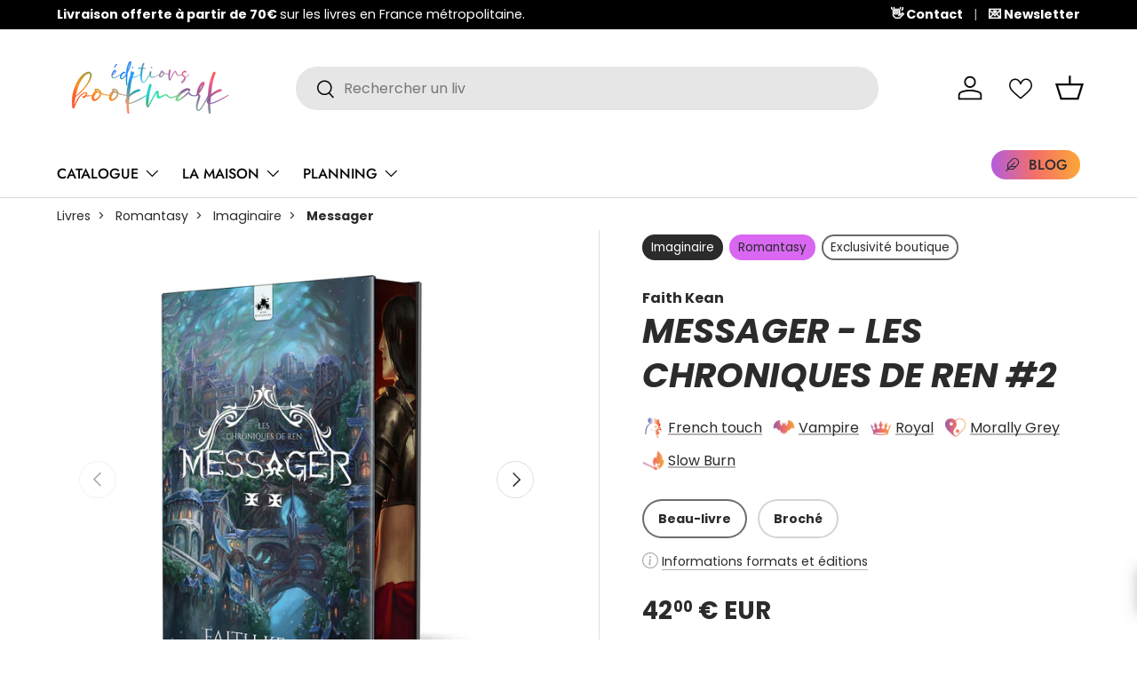

--- FILE ---
content_type: text/html; charset=utf-8
request_url: https://editionsbookmark.com/products/faith-kean-les-chroniques-de-ren-messager
body_size: 75613
content:
<!doctype html>
<html class="no-js" lang="fr" dir="ltr">
<head><meta charset="utf-8">
<meta name="viewport" content="width=device-width,initial-scale=1">
<title>Messager par Faith Kean - Livre Romance Romantasy &ndash; Les éditions Bookmark</title><link rel="canonical" href="https://editionsbookmark.com/products/faith-kean-les-chroniques-de-ren-messager"><link rel="icon" href="//editionsbookmark.com/cdn/shop/files/Logo-MxM-smallcolor.png?crop=center&height=48&v=1614302021&width=48" type="image/png">
  <link rel="apple-touch-icon" href="//editionsbookmark.com/cdn/shop/files/Logo-MxM-smallcolor.png?crop=center&height=180&v=1614302021&width=180"><meta name="description" content="Messager est un livre par Faith Kean édité aux éditions MxM Bookmark - un label des éditions Bookmark. Achetez-le sur la boutique en ligne des éditions Bookmark !"><meta property="og:site_name" content="Les éditions Bookmark">
<meta property="og:url" content="https://editionsbookmark.com/products/faith-kean-les-chroniques-de-ren-messager">
<meta property="og:title" content="Messager par Faith Kean - Livre Romance Romantasy">
<meta property="og:type" content="product">
<meta property="og:description" content="Messager est un livre par Faith Kean édité aux éditions MxM Bookmark - un label des éditions Bookmark. Achetez-le sur la boutique en ligne des éditions Bookmark !"><meta property="og:image" content="http://editionsbookmark.com/cdn/shop/files/9791038151918_3D.jpg?crop=center&height=1200&v=1746630682&width=1200">
  <meta property="og:image:secure_url" content="https://editionsbookmark.com/cdn/shop/files/9791038151918_3D.jpg?crop=center&height=1200&v=1746630682&width=1200">
  <meta property="og:image:width" content="1400">
  <meta property="og:image:height" content="1400"><meta property="og:price:amount" content="42,00">
  <meta property="og:price:currency" content="EUR"><meta name="twitter:card" content="summary_large_image">
<meta name="twitter:title" content="Messager par Faith Kean - Livre Romance Romantasy">
<meta name="twitter:description" content="Messager est un livre par Faith Kean édité aux éditions MxM Bookmark - un label des éditions Bookmark. Achetez-le sur la boutique en ligne des éditions Bookmark !">
<link rel="preload" href="//editionsbookmark.com/cdn/shop/t/22/assets/main.css?v=79367530189434070401759420710" as="style"><style data-shopify>
@font-face {
  font-family: Poppins;
  font-weight: 400;
  font-style: normal;
  font-display: swap;
  src: url("//editionsbookmark.com/cdn/fonts/poppins/poppins_n4.0ba78fa5af9b0e1a374041b3ceaadf0a43b41362.woff2") format("woff2"),
       url("//editionsbookmark.com/cdn/fonts/poppins/poppins_n4.214741a72ff2596839fc9760ee7a770386cf16ca.woff") format("woff");
}
@font-face {
  font-family: Poppins;
  font-weight: 700;
  font-style: normal;
  font-display: swap;
  src: url("//editionsbookmark.com/cdn/fonts/poppins/poppins_n7.56758dcf284489feb014a026f3727f2f20a54626.woff2") format("woff2"),
       url("//editionsbookmark.com/cdn/fonts/poppins/poppins_n7.f34f55d9b3d3205d2cd6f64955ff4b36f0cfd8da.woff") format("woff");
}
@font-face {
  font-family: Poppins;
  font-weight: 400;
  font-style: italic;
  font-display: swap;
  src: url("//editionsbookmark.com/cdn/fonts/poppins/poppins_i4.846ad1e22474f856bd6b81ba4585a60799a9f5d2.woff2") format("woff2"),
       url("//editionsbookmark.com/cdn/fonts/poppins/poppins_i4.56b43284e8b52fc64c1fd271f289a39e8477e9ec.woff") format("woff");
}
@font-face {
  font-family: Poppins;
  font-weight: 700;
  font-style: italic;
  font-display: swap;
  src: url("//editionsbookmark.com/cdn/fonts/poppins/poppins_i7.42fd71da11e9d101e1e6c7932199f925f9eea42d.woff2") format("woff2"),
       url("//editionsbookmark.com/cdn/fonts/poppins/poppins_i7.ec8499dbd7616004e21155106d13837fff4cf556.woff") format("woff");
}
@font-face {
  font-family: Poppins;
  font-weight: 700;
  font-style: italic;
  font-display: swap;
  src: url("//editionsbookmark.com/cdn/fonts/poppins/poppins_i7.42fd71da11e9d101e1e6c7932199f925f9eea42d.woff2") format("woff2"),
       url("//editionsbookmark.com/cdn/fonts/poppins/poppins_i7.ec8499dbd7616004e21155106d13837fff4cf556.woff") format("woff");
}
@font-face {
  font-family: Jost;
  font-weight: 500;
  font-style: normal;
  font-display: swap;
  src: url("//editionsbookmark.com/cdn/fonts/jost/jost_n5.7c8497861ffd15f4e1284cd221f14658b0e95d61.woff2") format("woff2"),
       url("//editionsbookmark.com/cdn/fonts/jost/jost_n5.fb6a06896db583cc2df5ba1b30d9c04383119dd9.woff") format("woff");
}
:root {
      --bg-color: 255 255 255 / 1.0;
      --bg-color-og: 255 255 255 / 1.0;
      --heading-color: 42 43 42;
      --text-color: 42 43 42;
      --text-color-og: 42 43 42;
      --scrollbar-color: 42 43 42;
      --link-color: 42 43 42;
      --link-color-og: 42 43 42;
      --star-color: 255 159 28;--swatch-border-color-default: 212 213 212;
        --swatch-border-color-active: 149 149 149;
        --swatch-card-size: 24px;
        --swatch-variant-picker-size: 64px;--color-scheme-1-bg: 241 241 241 / 1.0;
      --color-scheme-1-grad: linear-gradient(90deg, rgba(251, 251, 251, 1), rgba(241, 241, 241, 1) 100%);
      --color-scheme-1-heading: 42 43 42;
      --color-scheme-1-text: 42 43 42;
      --color-scheme-1-btn-bg: 51 51 51;
      --color-scheme-1-btn-text: 255 255 255;
      --color-scheme-1-btn-bg-hover: 90 90 90;--color-scheme-2-bg: 42 43 42 / 1.0;
      --color-scheme-2-grad: linear-gradient(225deg, rgba(51, 59, 67, 0.84) 8%, rgba(20, 20, 20, 1) 92%);
      --color-scheme-2-heading: 244 112 104;
      --color-scheme-2-text: 255 255 255;
      --color-scheme-2-btn-bg: 244 112 104;
      --color-scheme-2-btn-text: 255 255 255;
      --color-scheme-2-btn-bg-hover: 247 147 141;--color-scheme-3-bg: 244 112 104 / 1.0;
      --color-scheme-3-grad: linear-gradient(86deg, rgba(178, 93, 221, 1), rgba(244, 112, 104, 1) 50%, rgba(252, 167, 54, 1) 100%);
      --color-scheme-3-heading: 255 255 255;
      --color-scheme-3-text: 255 255 255;
      --color-scheme-3-btn-bg: 42 43 42;
      --color-scheme-3-btn-text: 255 255 255;
      --color-scheme-3-btn-bg-hover: 82 83 82;

      --drawer-bg-color: 255 255 255 / 1.0;
      --drawer-text-color: 42 43 42;

      --panel-bg-color: 255 253 235 / 1.0;
      --panel-heading-color: 42 43 42;
      --panel-text-color: 42 43 42;

      --in-stock-text-color: 44 126 63;
      --low-stock-text-color: 210 134 26;
      --very-low-stock-text-color: 180 12 28;
      --no-stock-text-color: 119 119 119;
      --no-stock-backordered-text-color: 119 119 119;

      --error-bg-color: 252 237 238;
      --error-text-color: 180 12 28;
      --success-bg-color: 232 246 234;
      --success-text-color: 44 126 63;
      --info-bg-color: 245 176 164;
      --info-text-color: 244 112 104;

      --heading-font-family: Poppins, sans-serif;
      --heading-font-style: italic;
      --heading-font-weight: 700;
      --heading-scale-start: 4;

      --navigation-font-family: Jost, sans-serif;
      --navigation-font-style: normal;
      --navigation-font-weight: 500;
      --heading-text-transform: uppercase;
--subheading-text-transform: none;
      --body-font-family: Poppins, sans-serif;
      --body-font-style: normal;
      --body-font-weight: 400;
      --body-font-size: 16;

      --section-gap: 48;
      --heading-gap: calc(8 * var(--space-unit));--grid-column-gap: 20px;--btn-bg-color: 42 43 42;
      --btn-bg-hover-color: 82 83 82;
      --btn-text-color: 255 255 255;
      --btn-bg-color-og: 42 43 42;
      --btn-text-color-og: 255 255 255;
      --btn-alt-bg-color: 255 255 255;
      --btn-alt-bg-alpha: 1.0;
      --btn-alt-text-color: 42 43 42;
      --btn-border-width: 2px;
      --btn-padding-y: 12px;

      
      --btn-border-radius: 28px;
      

      --btn-lg-border-radius: 50%;
      --btn-icon-border-radius: 50%;
      --input-with-btn-inner-radius: var(--btn-border-radius);

      --input-bg-color: 255 255 255 / 1.0;
      --input-text-color: 42 43 42;
      --input-border-width: 2px;
      --input-border-radius: 26px;
      --textarea-border-radius: 12px;
      --input-border-radius: 28px;
      --input-lg-border-radius: 34px;
      --input-bg-color-diff-3: #f7f7f7;
      --input-bg-color-diff-6: #f0f0f0;

      --modal-border-radius: 26px;
      --modal-overlay-color: 0 0 0;
      --modal-overlay-opacity: 0.4;
      --drawer-border-radius: 26px;
      --overlay-border-radius: 26px;

      --custom-label-bg-color: 179 93 221;
      --custom-label-text-color: 255 255 255;--sale-label-bg-color: 170 17 85;
      --sale-label-text-color: 255 255 255;--sold-out-label-bg-color: 42 43 42;
      --sold-out-label-text-color: 255 255 255;--new-label-bg-color: 255 207 72;
      --new-label-text-color: 0 0 0;--preorder-label-bg-color: 244 112 104;
      --preorder-label-text-color: 0 0 0;

      --collection-label-color: 0 126 18;

      --page-width: 1260px;
      --gutter-sm: 20px;
      --gutter-md: 32px;
      --gutter-lg: 64px;

      --payment-terms-bg-color: #ffffff;

      --coll-card-bg-color: #ffffff;
      --coll-card-border-color: #ffffff;

      --card-highlight-bg-color: #F9F9F9;
      --card-highlight-text-color: 85 85 85;
      --card-highlight-border-color: #E1E1E1;
        
          --aos-animate-duration: 0.6s;
        

        
          --aos-min-width: 600;
        
      

      --reading-width: 48em;
    }

    @media (max-width: 769px) {
      :root {
        --reading-width: 36em;
      }
    }
  </style><link rel="stylesheet" href="//editionsbookmark.com/cdn/shop/t/22/assets/main.css?v=79367530189434070401759420710">
  <script src="//editionsbookmark.com/cdn/shop/t/22/assets/main.js?v=76476094356780495751742828323" defer="defer"></script><link rel="preload" href="//editionsbookmark.com/cdn/fonts/poppins/poppins_n4.0ba78fa5af9b0e1a374041b3ceaadf0a43b41362.woff2" as="font" type="font/woff2" crossorigin fetchpriority="high"><link rel="preload" href="//editionsbookmark.com/cdn/fonts/poppins/poppins_i7.42fd71da11e9d101e1e6c7932199f925f9eea42d.woff2" as="font" type="font/woff2" crossorigin fetchpriority="high"><script>window.performance && window.performance.mark && window.performance.mark('shopify.content_for_header.start');</script><meta name="google-site-verification" content="GEsCc88i4YfXt1g2ioNDmGkfB0e3uOHqufPIqnCha0g">
<meta id="shopify-digital-wallet" name="shopify-digital-wallet" content="/8606810159/digital_wallets/dialog">
<meta name="shopify-checkout-api-token" content="f9e631be415bdf83302ed4a03a491b9d">
<meta id="in-context-paypal-metadata" data-shop-id="8606810159" data-venmo-supported="false" data-environment="production" data-locale="fr_FR" data-paypal-v4="true" data-currency="EUR">
<link rel="alternate" type="application/json+oembed" href="https://editionsbookmark.com/products/faith-kean-les-chroniques-de-ren-messager.oembed">
<script async="async" src="/checkouts/internal/preloads.js?locale=fr-FR"></script>
<script id="shopify-features" type="application/json">{"accessToken":"f9e631be415bdf83302ed4a03a491b9d","betas":["rich-media-storefront-analytics"],"domain":"editionsbookmark.com","predictiveSearch":true,"shopId":8606810159,"locale":"fr"}</script>
<script>var Shopify = Shopify || {};
Shopify.shop = "les-editions-bookmark.myshopify.com";
Shopify.locale = "fr";
Shopify.currency = {"active":"EUR","rate":"1.0"};
Shopify.country = "FR";
Shopify.theme = {"name":"V3 Enterprise","id":180818215261,"schema_name":"Enterprise","schema_version":"1.6.2","theme_store_id":1657,"role":"main"};
Shopify.theme.handle = "null";
Shopify.theme.style = {"id":null,"handle":null};
Shopify.cdnHost = "editionsbookmark.com/cdn";
Shopify.routes = Shopify.routes || {};
Shopify.routes.root = "/";</script>
<script type="module">!function(o){(o.Shopify=o.Shopify||{}).modules=!0}(window);</script>
<script>!function(o){function n(){var o=[];function n(){o.push(Array.prototype.slice.apply(arguments))}return n.q=o,n}var t=o.Shopify=o.Shopify||{};t.loadFeatures=n(),t.autoloadFeatures=n()}(window);</script>
<script id="shop-js-analytics" type="application/json">{"pageType":"product"}</script>
<script defer="defer" async type="module" src="//editionsbookmark.com/cdn/shopifycloud/shop-js/modules/v2/client.init-shop-cart-sync_BcDpqI9l.fr.esm.js"></script>
<script defer="defer" async type="module" src="//editionsbookmark.com/cdn/shopifycloud/shop-js/modules/v2/chunk.common_a1Rf5Dlz.esm.js"></script>
<script defer="defer" async type="module" src="//editionsbookmark.com/cdn/shopifycloud/shop-js/modules/v2/chunk.modal_Djra7sW9.esm.js"></script>
<script type="module">
  await import("//editionsbookmark.com/cdn/shopifycloud/shop-js/modules/v2/client.init-shop-cart-sync_BcDpqI9l.fr.esm.js");
await import("//editionsbookmark.com/cdn/shopifycloud/shop-js/modules/v2/chunk.common_a1Rf5Dlz.esm.js");
await import("//editionsbookmark.com/cdn/shopifycloud/shop-js/modules/v2/chunk.modal_Djra7sW9.esm.js");

  window.Shopify.SignInWithShop?.initShopCartSync?.({"fedCMEnabled":true,"windoidEnabled":true});

</script>
<script>(function() {
  var isLoaded = false;
  function asyncLoad() {
    if (isLoaded) return;
    isLoaded = true;
    var urls = ["https:\/\/cdn.shopify.com\/s\/files\/1\/0086\/0681\/0159\/t\/13\/assets\/globo.formbuilder.init.js?v=1657539737\u0026shop=les-editions-bookmark.myshopify.com","\/\/cdn.shopify.com\/proxy\/dd6db2fc91a23a0731578a63336aa2d04449dd28846d550053e81b97a1b220a5\/bookmark.activehosted.com\/js\/site-tracking.php?shop=les-editions-bookmark.myshopify.com\u0026sp-cache-control=cHVibGljLCBtYXgtYWdlPTkwMA","\/\/cdn.shopify.com\/proxy\/dd6db2fc91a23a0731578a63336aa2d04449dd28846d550053e81b97a1b220a5\/bookmark.activehosted.com\/js\/site-tracking.php?shop=les-editions-bookmark.myshopify.com\u0026sp-cache-control=cHVibGljLCBtYXgtYWdlPTkwMA"];
    for (var i = 0; i < urls.length; i++) {
      var s = document.createElement('script');
      s.type = 'text/javascript';
      s.async = true;
      s.src = urls[i];
      var x = document.getElementsByTagName('script')[0];
      x.parentNode.insertBefore(s, x);
    }
  };
  if(window.attachEvent) {
    window.attachEvent('onload', asyncLoad);
  } else {
    window.addEventListener('load', asyncLoad, false);
  }
})();</script>
<script id="__st">var __st={"a":8606810159,"offset":3600,"reqid":"6f59e72e-c8ba-41ce-9def-5b803b3fe969-1769168214","pageurl":"editionsbookmark.com\/products\/faith-kean-les-chroniques-de-ren-messager","u":"4e8a68f69156","p":"product","rtyp":"product","rid":1373878419503};</script>
<script>window.ShopifyPaypalV4VisibilityTracking = true;</script>
<script id="captcha-bootstrap">!function(){'use strict';const t='contact',e='account',n='new_comment',o=[[t,t],['blogs',n],['comments',n],[t,'customer']],c=[[e,'customer_login'],[e,'guest_login'],[e,'recover_customer_password'],[e,'create_customer']],r=t=>t.map((([t,e])=>`form[action*='/${t}']:not([data-nocaptcha='true']) input[name='form_type'][value='${e}']`)).join(','),a=t=>()=>t?[...document.querySelectorAll(t)].map((t=>t.form)):[];function s(){const t=[...o],e=r(t);return a(e)}const i='password',u='form_key',d=['recaptcha-v3-token','g-recaptcha-response','h-captcha-response',i],f=()=>{try{return window.sessionStorage}catch{return}},m='__shopify_v',_=t=>t.elements[u];function p(t,e,n=!1){try{const o=window.sessionStorage,c=JSON.parse(o.getItem(e)),{data:r}=function(t){const{data:e,action:n}=t;return t[m]||n?{data:e,action:n}:{data:t,action:n}}(c);for(const[e,n]of Object.entries(r))t.elements[e]&&(t.elements[e].value=n);n&&o.removeItem(e)}catch(o){console.error('form repopulation failed',{error:o})}}const l='form_type',E='cptcha';function T(t){t.dataset[E]=!0}const w=window,h=w.document,L='Shopify',v='ce_forms',y='captcha';let A=!1;((t,e)=>{const n=(g='f06e6c50-85a8-45c8-87d0-21a2b65856fe',I='https://cdn.shopify.com/shopifycloud/storefront-forms-hcaptcha/ce_storefront_forms_captcha_hcaptcha.v1.5.2.iife.js',D={infoText:'Protégé par hCaptcha',privacyText:'Confidentialité',termsText:'Conditions'},(t,e,n)=>{const o=w[L][v],c=o.bindForm;if(c)return c(t,g,e,D).then(n);var r;o.q.push([[t,g,e,D],n]),r=I,A||(h.body.append(Object.assign(h.createElement('script'),{id:'captcha-provider',async:!0,src:r})),A=!0)});var g,I,D;w[L]=w[L]||{},w[L][v]=w[L][v]||{},w[L][v].q=[],w[L][y]=w[L][y]||{},w[L][y].protect=function(t,e){n(t,void 0,e),T(t)},Object.freeze(w[L][y]),function(t,e,n,w,h,L){const[v,y,A,g]=function(t,e,n){const i=e?o:[],u=t?c:[],d=[...i,...u],f=r(d),m=r(i),_=r(d.filter((([t,e])=>n.includes(e))));return[a(f),a(m),a(_),s()]}(w,h,L),I=t=>{const e=t.target;return e instanceof HTMLFormElement?e:e&&e.form},D=t=>v().includes(t);t.addEventListener('submit',(t=>{const e=I(t);if(!e)return;const n=D(e)&&!e.dataset.hcaptchaBound&&!e.dataset.recaptchaBound,o=_(e),c=g().includes(e)&&(!o||!o.value);(n||c)&&t.preventDefault(),c&&!n&&(function(t){try{if(!f())return;!function(t){const e=f();if(!e)return;const n=_(t);if(!n)return;const o=n.value;o&&e.removeItem(o)}(t);const e=Array.from(Array(32),(()=>Math.random().toString(36)[2])).join('');!function(t,e){_(t)||t.append(Object.assign(document.createElement('input'),{type:'hidden',name:u})),t.elements[u].value=e}(t,e),function(t,e){const n=f();if(!n)return;const o=[...t.querySelectorAll(`input[type='${i}']`)].map((({name:t})=>t)),c=[...d,...o],r={};for(const[a,s]of new FormData(t).entries())c.includes(a)||(r[a]=s);n.setItem(e,JSON.stringify({[m]:1,action:t.action,data:r}))}(t,e)}catch(e){console.error('failed to persist form',e)}}(e),e.submit())}));const S=(t,e)=>{t&&!t.dataset[E]&&(n(t,e.some((e=>e===t))),T(t))};for(const o of['focusin','change'])t.addEventListener(o,(t=>{const e=I(t);D(e)&&S(e,y())}));const B=e.get('form_key'),M=e.get(l),P=B&&M;t.addEventListener('DOMContentLoaded',(()=>{const t=y();if(P)for(const e of t)e.elements[l].value===M&&p(e,B);[...new Set([...A(),...v().filter((t=>'true'===t.dataset.shopifyCaptcha))])].forEach((e=>S(e,t)))}))}(h,new URLSearchParams(w.location.search),n,t,e,['guest_login'])})(!0,!0)}();</script>
<script integrity="sha256-4kQ18oKyAcykRKYeNunJcIwy7WH5gtpwJnB7kiuLZ1E=" data-source-attribution="shopify.loadfeatures" defer="defer" src="//editionsbookmark.com/cdn/shopifycloud/storefront/assets/storefront/load_feature-a0a9edcb.js" crossorigin="anonymous"></script>
<script data-source-attribution="shopify.dynamic_checkout.dynamic.init">var Shopify=Shopify||{};Shopify.PaymentButton=Shopify.PaymentButton||{isStorefrontPortableWallets:!0,init:function(){window.Shopify.PaymentButton.init=function(){};var t=document.createElement("script");t.src="https://editionsbookmark.com/cdn/shopifycloud/portable-wallets/latest/portable-wallets.fr.js",t.type="module",document.head.appendChild(t)}};
</script>
<script data-source-attribution="shopify.dynamic_checkout.buyer_consent">
  function portableWalletsHideBuyerConsent(e){var t=document.getElementById("shopify-buyer-consent"),n=document.getElementById("shopify-subscription-policy-button");t&&n&&(t.classList.add("hidden"),t.setAttribute("aria-hidden","true"),n.removeEventListener("click",e))}function portableWalletsShowBuyerConsent(e){var t=document.getElementById("shopify-buyer-consent"),n=document.getElementById("shopify-subscription-policy-button");t&&n&&(t.classList.remove("hidden"),t.removeAttribute("aria-hidden"),n.addEventListener("click",e))}window.Shopify?.PaymentButton&&(window.Shopify.PaymentButton.hideBuyerConsent=portableWalletsHideBuyerConsent,window.Shopify.PaymentButton.showBuyerConsent=portableWalletsShowBuyerConsent);
</script>
<script data-source-attribution="shopify.dynamic_checkout.cart.bootstrap">document.addEventListener("DOMContentLoaded",(function(){function t(){return document.querySelector("shopify-accelerated-checkout-cart, shopify-accelerated-checkout")}if(t())Shopify.PaymentButton.init();else{new MutationObserver((function(e,n){t()&&(Shopify.PaymentButton.init(),n.disconnect())})).observe(document.body,{childList:!0,subtree:!0})}}));
</script>
<link id="shopify-accelerated-checkout-styles" rel="stylesheet" media="screen" href="https://editionsbookmark.com/cdn/shopifycloud/portable-wallets/latest/accelerated-checkout-backwards-compat.css" crossorigin="anonymous">
<style id="shopify-accelerated-checkout-cart">
        #shopify-buyer-consent {
  margin-top: 1em;
  display: inline-block;
  width: 100%;
}

#shopify-buyer-consent.hidden {
  display: none;
}

#shopify-subscription-policy-button {
  background: none;
  border: none;
  padding: 0;
  text-decoration: underline;
  font-size: inherit;
  cursor: pointer;
}

#shopify-subscription-policy-button::before {
  box-shadow: none;
}

      </style>
<script id="sections-script" data-sections="header,footer" defer="defer" src="//editionsbookmark.com/cdn/shop/t/22/compiled_assets/scripts.js?v=14151"></script>
<script>window.performance && window.performance.mark && window.performance.mark('shopify.content_for_header.end');</script>

    <script src="//editionsbookmark.com/cdn/shop/t/22/assets/animate-on-scroll.js?v=15249566486942820451742828322" defer="defer"></script>
    <link rel="stylesheet" href="//editionsbookmark.com/cdn/shop/t/22/assets/animate-on-scroll.css?v=116194678796051782541742828322">
  

  <script>document.documentElement.className = document.documentElement.className.replace('no-js', 'js');</script><!-- CC Custom Head Start --><!-- CC Custom Head End --><script type="text/javascript">if(typeof window.hulkappsWishlist === 'undefined') {
                            window.hulkappsWishlist = {};
                        }
                        window.hulkappsWishlist.baseURL = '/apps/advanced-wishlist/api';
                        window.hulkappsWishlist.hasAppBlockSupport = '1';
                        </script>
<!-- BEGIN app block: shopify://apps/gameball/blocks/gb-widget/4b916a35-b345-4d7d-9eb4-f51fec3f8c05 --><input type="hidden" name="" id="gameball-customerFirstName" value="">
<input type="hidden" name="" id="gameball-customerLastName" value="">
<input type="hidden" name="" id="gameball-customerID" value="">
<input type="hidden" name="" id="gameball-totalSpent" value="">
<input type="hidden" name="" id="gameball-ordersCount" value="">
<input type="hidden" name="" id="gameball-customerEmail" value="">
<input type="hidden" name="" id="gameball-shopName" value="editionsbookmark.com">
<input type="hidden" name="" id="gameball-shopDomain" value="les-editions-bookmark.myshopify.com">



  
  
  <input type="hidden" name="" id="gameball-st" value="d1a36d96f7087fae4c9cf9beaa0b4edf773c3bcedc842cae0f44783ff8c7b847">
  
  
    <input type="hidden" name="" id="gameball-APIKey" value="1a51551b9dc641d8a12e0d4136667f36">
  


<input type="hidden" name="" id="gameball-TK" value="1">
<input type="hidden" name="" id="gameball-shopLocale" value="fr">

<!-- END app block --><!-- BEGIN app block: shopify://apps/advanced-wishlist/blocks/app/330d9272-08ea-4193-b3e0-475a69fa65fa --><!-- BEGIN app snippet: variables --><script type="text/javascript">
    if(typeof window.hulkappsWishlist === 'undefined') {
        window.hulkappsWishlist = {};
    }
    window.hulkappsWishlist.customerID = null;
    window.hulkappsWishlist.customerName = null;
    window.hulkappsWishlist.domain = "les-editions-bookmark.myshopify.com";
    window.hulkappsWishlist.productJSON = {"id":1373878419503,"title":"Messager","handle":"faith-kean-les-chroniques-de-ren-messager","description":"\u003cp\u003e\u003cem\u003e\u003cstrong\u003e« Il n’y a pas de hasard. Il n’y a que ce qu’on déclenche ou pas. »\u003c\/strong\u003e\u003c\/em\u003e\u003c\/p\u003e\n\u003cp\u003eAprès avoir déserté le palais de Ferin le soir de ses noces, Ren se tourne à présent vers un avenir incertain. Guidé par Hosgard, le jeune homme part en quête de réponses et au-devant de nouveaux mystères. Loin de la lumineuse capitale d’Infeijin, son chemin le mène aux confins de l’île de nuit, en des terres sauvages et reculées, peuplées de créatures plus dangereuses et puissantes les unes que les autres. \u003cbr\u003eRen devra s’en remettre à l’Ermite et à des alliés inattendus s’il veut survivre et retrouver sa place auprès de son compagnon. Toutefois, le temps joue contre lui et les rouages du destin se sont irrévocablement mis en marche. \u003cbr\u003eCar dans l’obscurité du Rideau d’Hosgard, une ombre s’avance, menaçant de tout engloutir sur son passage.\u003c\/p\u003e\n\u003cdiv class=\"ewa-rteLine\"\u003e\n\u003cspan\u003e\u003c\/span\u003e\u003cbr\u003e\n\u003c\/div\u003e\n\u003cdiv class=\"ewa-rteLine\"\u003e\u003cspan\u003e\u003cmeta charset=\"utf-8\"\u003e \u003cstrong\u003eL'édition beau-livre contient :\u003c\/strong\u003e\u003c\/span\u003e\u003c\/div\u003e\n\u003cdiv class=\"ewa-rteLine\"\u003e\u003cspan\u003e\u003cmeta charset=\"utf-8\"\u003e➳ Une couverture toilé avec dorure argenté\u003c\/span\u003e\u003c\/div\u003e\n\u003cdiv class=\"ewa-rteLine\"\u003e\u003cspan\u003e\u003cmeta charset=\"utf-8\"\u003e➳ Une jaquette mat soft touch avec dorure argenté\u003c\/span\u003e\u003c\/div\u003e\n\u003cdiv class=\"ewa-rteLine\"\u003e\u003cspan\u003e\u003cmeta charset=\"utf-8\"\u003e➳ Un jaspage\u003c\/span\u003e\u003c\/div\u003e\n\u003cdiv class=\"ewa-rteLine\"\u003e\u003cspan\u003e\u003cmeta charset=\"utf-8\"\u003e➳ Page de garde imprimées couleur\u003c\/span\u003e\u003c\/div\u003e\n\u003cdiv class=\"ewa-rteLine\"\u003e\u003cspan\u003e\u003cmeta charset=\"utf-8\"\u003e➳ Tranchefil et dos rond\u003c\/span\u003e\u003c\/div\u003e\n\u003cdiv class=\"ewa-rteLine\"\u003e\n\u003cspan\u003e\u003c\/span\u003e\u003cbr\u003e\n\u003c\/div\u003e\n\u003cdiv class=\"ewa-rteLine\"\u003e\u003cspan\u003e\u003cstrong\u003eTome 2\u003c\/strong\u003e :\u003c\/span\u003e\u003c\/div\u003e\n\u003cdiv class=\"ewa-rteLine\"\u003e\u003cspan\u003e\u003cmeta charset=\"utf-8\"\u003e➳ Couverture excusive par Jorge Jacinto\u003c\/span\u003e\u003c\/div\u003e\n\u003cdiv class=\"ewa-rteLine\"\u003e\u003cspan\u003e\u003cmeta charset=\"utf-8\"\u003e➳ 7 scènes double page illustrées en N\/B par Studio Unreal\u003c\/span\u003e\u003c\/div\u003e\n\u003cdiv class=\"ewa-rteLine\"\u003e\u003cspan\u003e\u003cmeta charset=\"utf-8\"\u003e➳ Cahier couleur \u003c\/span\u003e\u003c\/div\u003e\n\u003cdiv class=\"ewa-rteLine\"\u003e\u003cspan\u003e\u003cmeta charset=\"utf-8\"\u003e➳ Page de garde par Naty Sorokina\u003c\/span\u003e\u003c\/div\u003e\n\u003cdiv class=\"ewa-rteLine\"\u003e\u003cspan\u003e\u003cmeta charset=\"utf-8\"\u003e➳ Carte du monde par Isabelle Lesteplume\u003c\/span\u003e\u003c\/div\u003e\n\u003cdiv class=\"ewa-rteLine\"\u003e\n\u003cspan\u003e\u003c\/span\u003e\u003cbr\u003e\n\u003c\/div\u003e\n\u003cdiv class=\"ewa-rteLine\"\u003e\u003cstrong\u003eEn participant à la campagne de précommande, vous soutenez directement l'impression de ce livre et permettez à ce projet d'exister. Pour vous remercier un overlay exclusive sera offert pour toute précommande du tome 2 ! \u003c\/strong\u003e\u003c\/div\u003e","published_at":"2025-11-26T15:51:02+01:00","created_at":"2019-09-03T15:22:07+02:00","vendor":"MxM Bookmark","type":"Imaginaire","tags":["French Touch","Les chroniques de Ren","Romantasy","septembre 2016","Vampire"],"price":2500,"price_min":2500,"price_max":4200,"available":true,"price_varies":true,"compare_at_price":null,"compare_at_price_min":0,"compare_at_price_max":0,"compare_at_price_varies":false,"variants":[{"id":57545271312733,"title":"Beau-livre","option1":"Beau-livre","option2":null,"option3":null,"sku":"9791038151918","requires_shipping":true,"taxable":true,"featured_image":{"id":75162753368413,"product_id":1373878419503,"position":1,"created_at":"2025-05-07T14:05:22+02:00","updated_at":"2025-05-07T17:11:22+02:00","alt":"Messager - Les éditions Bookmark","width":1400,"height":1400,"src":"\/\/editionsbookmark.com\/cdn\/shop\/files\/9791038151918_3D.jpg?v=1746630682","variant_ids":[57545271312733]},"available":true,"name":"Messager - Beau-livre","public_title":"Beau-livre","options":["Beau-livre"],"price":4200,"weight":714,"compare_at_price":null,"inventory_management":"shopify","barcode":"9791038151918","featured_media":{"alt":"Messager - Les éditions Bookmark","id":65295720317277,"position":1,"preview_image":{"aspect_ratio":1.0,"height":1400,"width":1400,"src":"\/\/editionsbookmark.com\/cdn\/shop\/files\/9791038151918_3D.jpg?v=1746630682"}},"requires_selling_plan":false,"selling_plan_allocations":[]},{"id":57545271279965,"title":"Broché","option1":"Broché","option2":null,"option3":null,"sku":"9782375740026","requires_shipping":true,"taxable":true,"featured_image":{"id":15069569318979,"product_id":1373878419503,"position":5,"created_at":"2020-11-23T03:15:37+01:00","updated_at":"2025-05-19T17:08:47+02:00","alt":"Messager - Les éditions Bookmark","width":1080,"height":1080,"src":"\/\/editionsbookmark.com\/cdn\/shop\/products\/9782375740026_3D.jpg?v=1747667327","variant_ids":[57545271279965]},"available":true,"name":"Messager - Broché","public_title":"Broché","options":["Broché"],"price":2500,"weight":714,"compare_at_price":null,"inventory_management":"shopify","barcode":"9782375740026","featured_media":{"alt":"Messager - Les éditions Bookmark","id":7242895491139,"position":5,"preview_image":{"aspect_ratio":1.0,"height":1080,"width":1080,"src":"\/\/editionsbookmark.com\/cdn\/shop\/products\/9782375740026_3D.jpg?v=1747667327"}},"requires_selling_plan":false,"selling_plan_allocations":[]}],"images":["\/\/editionsbookmark.com\/cdn\/shop\/files\/9791038151918_3D.jpg?v=1746630682","\/\/editionsbookmark.com\/cdn\/shop\/files\/9791038151918_3D_Wing_1bd6efa8-23e2-4967-a077-8db0453a055f.jpg?v=1747667327","\/\/editionsbookmark.com\/cdn\/shop\/files\/3D_-_Chronique_de_ren_sans_jaquette.jpg?v=1747667327","\/\/editionsbookmark.com\/cdn\/shop\/files\/Carte_Chronique_2_-_Lesteplume_Isabelle.jpg?v=1747667327","\/\/editionsbookmark.com\/cdn\/shop\/products\/9782375740026_3D.jpg?v=1747667327","\/\/editionsbookmark.com\/cdn\/shop\/files\/livre_pages_de_garde_35c7fbc4-9791-40c8-aea4-e8dd350c5dbe.png?v=1747667327"],"featured_image":"\/\/editionsbookmark.com\/cdn\/shop\/files\/9791038151918_3D.jpg?v=1746630682","options":["Édition"],"media":[{"alt":"Messager - Les éditions Bookmark","id":65295720317277,"position":1,"preview_image":{"aspect_ratio":1.0,"height":1400,"width":1400,"src":"\/\/editionsbookmark.com\/cdn\/shop\/files\/9791038151918_3D.jpg?v=1746630682"},"aspect_ratio":1.0,"height":1400,"media_type":"image","src":"\/\/editionsbookmark.com\/cdn\/shop\/files\/9791038151918_3D.jpg?v=1746630682","width":1400},{"alt":"Messager - Les éditions Bookmark","id":65501138518365,"position":2,"preview_image":{"aspect_ratio":1.181,"height":1185,"width":1400,"src":"\/\/editionsbookmark.com\/cdn\/shop\/files\/9791038151918_3D_Wing_1bd6efa8-23e2-4967-a077-8db0453a055f.jpg?v=1747667327"},"aspect_ratio":1.181,"height":1185,"media_type":"image","src":"\/\/editionsbookmark.com\/cdn\/shop\/files\/9791038151918_3D_Wing_1bd6efa8-23e2-4967-a077-8db0453a055f.jpg?v=1747667327","width":1400},{"alt":"Messager - Les éditions Bookmark","id":65295735357789,"position":3,"preview_image":{"aspect_ratio":1.0,"height":1080,"width":1080,"src":"\/\/editionsbookmark.com\/cdn\/shop\/files\/3D_-_Chronique_de_ren_sans_jaquette.jpg?v=1747667327"},"aspect_ratio":1.0,"height":1080,"media_type":"image","src":"\/\/editionsbookmark.com\/cdn\/shop\/files\/3D_-_Chronique_de_ren_sans_jaquette.jpg?v=1747667327","width":1080},{"alt":"Messager - Les éditions Bookmark","id":65387750850909,"position":4,"preview_image":{"aspect_ratio":1.395,"height":2953,"width":4119,"src":"\/\/editionsbookmark.com\/cdn\/shop\/files\/Carte_Chronique_2_-_Lesteplume_Isabelle.jpg?v=1747667327"},"aspect_ratio":1.395,"height":2953,"media_type":"image","src":"\/\/editionsbookmark.com\/cdn\/shop\/files\/Carte_Chronique_2_-_Lesteplume_Isabelle.jpg?v=1747667327","width":4119},{"alt":"Messager - Les éditions Bookmark","id":7242895491139,"position":5,"preview_image":{"aspect_ratio":1.0,"height":1080,"width":1080,"src":"\/\/editionsbookmark.com\/cdn\/shop\/products\/9782375740026_3D.jpg?v=1747667327"},"aspect_ratio":1.0,"height":1080,"media_type":"image","src":"\/\/editionsbookmark.com\/cdn\/shop\/products\/9782375740026_3D.jpg?v=1747667327","width":1080},{"alt":"Messager - Les éditions Bookmark","id":65499432649053,"position":6,"preview_image":{"aspect_ratio":1.084,"height":2500,"width":2711,"src":"\/\/editionsbookmark.com\/cdn\/shop\/files\/livre_pages_de_garde_35c7fbc4-9791-40c8-aea4-e8dd350c5dbe.png?v=1747667327"},"aspect_ratio":1.084,"height":2500,"media_type":"image","src":"\/\/editionsbookmark.com\/cdn\/shop\/files\/livre_pages_de_garde_35c7fbc4-9791-40c8-aea4-e8dd350c5dbe.png?v=1747667327","width":2711}],"requires_selling_plan":false,"selling_plan_groups":[],"content":"\u003cp\u003e\u003cem\u003e\u003cstrong\u003e« Il n’y a pas de hasard. Il n’y a que ce qu’on déclenche ou pas. »\u003c\/strong\u003e\u003c\/em\u003e\u003c\/p\u003e\n\u003cp\u003eAprès avoir déserté le palais de Ferin le soir de ses noces, Ren se tourne à présent vers un avenir incertain. Guidé par Hosgard, le jeune homme part en quête de réponses et au-devant de nouveaux mystères. Loin de la lumineuse capitale d’Infeijin, son chemin le mène aux confins de l’île de nuit, en des terres sauvages et reculées, peuplées de créatures plus dangereuses et puissantes les unes que les autres. \u003cbr\u003eRen devra s’en remettre à l’Ermite et à des alliés inattendus s’il veut survivre et retrouver sa place auprès de son compagnon. Toutefois, le temps joue contre lui et les rouages du destin se sont irrévocablement mis en marche. \u003cbr\u003eCar dans l’obscurité du Rideau d’Hosgard, une ombre s’avance, menaçant de tout engloutir sur son passage.\u003c\/p\u003e\n\u003cdiv class=\"ewa-rteLine\"\u003e\n\u003cspan\u003e\u003c\/span\u003e\u003cbr\u003e\n\u003c\/div\u003e\n\u003cdiv class=\"ewa-rteLine\"\u003e\u003cspan\u003e\u003cmeta charset=\"utf-8\"\u003e \u003cstrong\u003eL'édition beau-livre contient :\u003c\/strong\u003e\u003c\/span\u003e\u003c\/div\u003e\n\u003cdiv class=\"ewa-rteLine\"\u003e\u003cspan\u003e\u003cmeta charset=\"utf-8\"\u003e➳ Une couverture toilé avec dorure argenté\u003c\/span\u003e\u003c\/div\u003e\n\u003cdiv class=\"ewa-rteLine\"\u003e\u003cspan\u003e\u003cmeta charset=\"utf-8\"\u003e➳ Une jaquette mat soft touch avec dorure argenté\u003c\/span\u003e\u003c\/div\u003e\n\u003cdiv class=\"ewa-rteLine\"\u003e\u003cspan\u003e\u003cmeta charset=\"utf-8\"\u003e➳ Un jaspage\u003c\/span\u003e\u003c\/div\u003e\n\u003cdiv class=\"ewa-rteLine\"\u003e\u003cspan\u003e\u003cmeta charset=\"utf-8\"\u003e➳ Page de garde imprimées couleur\u003c\/span\u003e\u003c\/div\u003e\n\u003cdiv class=\"ewa-rteLine\"\u003e\u003cspan\u003e\u003cmeta charset=\"utf-8\"\u003e➳ Tranchefil et dos rond\u003c\/span\u003e\u003c\/div\u003e\n\u003cdiv class=\"ewa-rteLine\"\u003e\n\u003cspan\u003e\u003c\/span\u003e\u003cbr\u003e\n\u003c\/div\u003e\n\u003cdiv class=\"ewa-rteLine\"\u003e\u003cspan\u003e\u003cstrong\u003eTome 2\u003c\/strong\u003e :\u003c\/span\u003e\u003c\/div\u003e\n\u003cdiv class=\"ewa-rteLine\"\u003e\u003cspan\u003e\u003cmeta charset=\"utf-8\"\u003e➳ Couverture excusive par Jorge Jacinto\u003c\/span\u003e\u003c\/div\u003e\n\u003cdiv class=\"ewa-rteLine\"\u003e\u003cspan\u003e\u003cmeta charset=\"utf-8\"\u003e➳ 7 scènes double page illustrées en N\/B par Studio Unreal\u003c\/span\u003e\u003c\/div\u003e\n\u003cdiv class=\"ewa-rteLine\"\u003e\u003cspan\u003e\u003cmeta charset=\"utf-8\"\u003e➳ Cahier couleur \u003c\/span\u003e\u003c\/div\u003e\n\u003cdiv class=\"ewa-rteLine\"\u003e\u003cspan\u003e\u003cmeta charset=\"utf-8\"\u003e➳ Page de garde par Naty Sorokina\u003c\/span\u003e\u003c\/div\u003e\n\u003cdiv class=\"ewa-rteLine\"\u003e\u003cspan\u003e\u003cmeta charset=\"utf-8\"\u003e➳ Carte du monde par Isabelle Lesteplume\u003c\/span\u003e\u003c\/div\u003e\n\u003cdiv class=\"ewa-rteLine\"\u003e\n\u003cspan\u003e\u003c\/span\u003e\u003cbr\u003e\n\u003c\/div\u003e\n\u003cdiv class=\"ewa-rteLine\"\u003e\u003cstrong\u003eEn participant à la campagne de précommande, vous soutenez directement l'impression de ce livre et permettez à ce projet d'exister. Pour vous remercier un overlay exclusive sera offert pour toute précommande du tome 2 ! \u003c\/strong\u003e\u003c\/div\u003e"};
    window.hulkappsWishlist.selectedVariant = 57545271312733;
    window.hulkappsWishlist.buttonStyleSettings = {"view":"grid","position":"custom","theme_color":"#2A2B2A","button_style":"style_3","button_border":0,"button_text_color":"#FFFFFF","button_border_color":"#333","button_border_radius":0,"button_background_color":"#FF4581","button_left_right_vertical_space":"16","button_top_bottom_vertical_space":"9","button_icon_type":"default_icon","empty_set_custom_icon":null,"filled_set_custom_icon":null,"button_font_size":16,"button_font_weight":500,"hover_button_text_color":"#FFFFFF","hover_button_background_color":"#5c6ac4","hover_button_border_color":"#333","wl_floating_button":false,"show_icon_animation":true,"floating_button_position":"bottom_right","floating_button_type":"icon","floating_button_font_size":14,"floating_button_font_weight":500,"floating_button_text_color":"#FFFFFF","floating_button_background_color":"#5c6ac4","hover_floating_button_text_color":"#FFFFFF","hover_floating_button_background_color":"#5c6ac4","floating_button_top_bottom_vertical_space":10,"floating_button_left_right_vertical_space":10,"hide_floating_button_mobile_version":false,"floating_explore_more_products_button_text":"Explore more products","floating_close_button_text":"Close","floating_my_wishlist_text":"My wishlist","display_my_wishlist_as":"redirect","share_button":"show","share_email":true,"facebook":true,"pinterest":true,"twitter":true,"email":true,"set_icon":"set_1","modal_title":"Ou partager via","custom_wishlist_icon":true,"custom_wishlist_icon_right":true,"icon_type":"outline","icon_size":16,"icon_fill_color":"#ffffff","icon_border_color":"#ffffff","icon_hover_color":"#5c6ac4","icon_background_type":"icon_no_background","icon_background_color":"#cccccc","selected_icon_fill_color":"#5c6ac4","selected_icon_border_color":"#5c6ac4","collection_icon_type":"outline","collection_icon_size":16,"collection_icon_fill_color":"#F47068","collection_icon_border_color":"#F47068","collection_icon_hover_color":"#F47068","collection_icon_background_type":"icon_no_background","collection_icon_background_color":"#cccccc","collection_selected_icon_fill_color":"#F47068","collection_selected_icon_border_color":"#F47068","collection_count_layout":"top_count","customize_product_icon":false,"customize_collection_icon":true,"collection_count_background_color":"#F47068","collection_count_color":"#ffffff","header_type":"main_menu","header_icon_position":"auto_header_icon","header_icon_design":"wishlist_page","header_icon_selector":"a[href='cart']","header_icon_color":"#000","header_icon_size":18,"header_icon_weight":"bold","filled_icon":false,"product_share_button":false,"save_for_later_status":true,"save_for_later_type":"individual_button","individual_button_position":"individual_button_automatic","save_for_later_selector":"#main-cart-items .cart-item__name","save_for_later_selector_cart_drawer":"#CartDrawer-CartItems .cart-item__name","individual_save_items_text_color":"#000000","individual_save_items_text_hover_color":"#000000","individual_save_items_font_size":16,"individual_save_items_font_thickness":500,"global_button_bg_color":"#5c6ac4","global_button_text_color":"#ffffff","global_button_border_color":"#5c6ac4","global_button_border_width":0,"global_button_font_size":16,"global_button_font_thickness":500,"global_button_border_radius":0,"global_button_horizontal_space":7,"global_button_vertical_space":10,"global_button_position":"global_button_automatic","save_all_for_later_selector":"[name='\/checkout']","global_button_bg_hover_color":"#5c6ac4","global_button_text_hover_color":"#ffffff"};
    window.hulkappsWishlist.generalSettings = {"css_style":null,"frontend_enabled":true,"is_guest_enabled":true,"can_share_wishlist":false,"facebook_pixel_code":null,"has_multiple_wishlist":false,"public_wishlist_count":"hide","can_subscribe_wishlist":false,"delete_on_move_to_wishlist":true,"google_conversion_tracking_code":null,"stay_WL_page_after_add_cart":true,"is_my_wishlist_custom_title":true,"my_wishlist_custom_title":"Votre future PAL","collection_wishlist_count":"hide","zapier_integration":false,"shopify_flow_integration":false,"klaviyo":{"status":false,"public_key":null,"private_key":null,"out_of_stock":false},"product_compact_numbers":false,"product_page_tooltip":true,"tooltip_message":"This item has been wishlisted","tooltip_time_message":"time(s)","collection_compact_numbers":false,"display_zero_counter":false,"wishlist_header_count":"hide","monthly_analysis":false,"is_exclude_enabled":false,"custom_js":null,"show_quantity":false,"app_proxy_prefix":"apps","app_proxy_path":"advanced-wishlist","account_page_link":true,"button_layout":"simple_button","wl_account_page_link":true,"product_click_option":"show_product_details","header_count_background_color":"#5C6AC4","header_count_color":"#FFFFFF","per_page":"12","wishlist_view":"both","price_color":"#3d4246","date_color":"#69727b","price_font_size":14,"header_font_size":26,"pd_name_font_size":14,"login_message_font_size":26,"date_format":"d\/m\/Y","customer_consent":false,"low_stock_offer":false,"price_drop_offer":false,"show_variant_picker":true,"save_for_later_status":true,"delete_old_wishlist":false,"delete_wishlist_after_days":7,"remove_share_wl_items":false,"mailchimp":{"status":false,"api_key":null,"admin_url":null,"audience_id":null,"email":null},"omnisend":{"status":false,"api_key":null},"recommend":{"status":false,"type":"newest","collection_id":null,"product_ids":[],"products":[],"quick_add":true,"show_navigation":true,"per_slide":"4","detail_box_color":"white","hover_button_color":"#4c4749","heading_color":"black","arrow_color":"black","product_text_color":"black"},"google_sheet_integration":false,"wishlist_products_google_sheet_key":null,"save_later_items_google_sheet_key":null,"shopify_pos":false,"guest_wishlist_share":true,"sorting":true,"po_integration":false,"export_frequently":false,"export_frequency":null,"export_frequency_email":null,"total_wishlist_count":false,"popup_delay":"5","theme_publish_notification":true,"bulk_action_enabled":true,"custom_title_position":false,"title_position":"left","pagination_type":"pagination","wishlist_notifications":true,"empty_wishlist_button_link":"\/checkout","is_empty_wishlist_button_link":false,"load_more":{"background":"#5c6ac4","color":"#ffffff","size":"16","border_color":"#2e3561"},"help_button":{"status":false,"content":"\u003ch3 style=\"text-align: center\"\u003eWishlist management page\u003c\/h3\u003e\u003cul\u003e\u003cli\u003eThis page allows you to manage and add wishlist items directly to the cart.\u003c\/li\u003e\u003cli\u003eShare your public wishlist on social media, through links, and via custom email.\u003c\/li\u003e\u003cli\u003eYou can subscribe to get update about your wishlist items.\u003c\/li\u003e\u003c\/ul\u003e"}};
    window.hulkappsWishlist.languageSettings = {"popup":{"title":"Abonnez-vous et recevez des alertes sur vos wishlists","subscribe_message":"Nous vous enverrons des alertes en cas de promotions ou de nouvelles disponibilités"},"title":{"login":"Connectez-vous pour voir votre wishlist !","empty_wishlist":"Pas de produits","new_wishlist_text":"Nouvelle wishlist","delete_wishlist_text":"Voulez-vous supprimer cette wishlist ?","guest_wishlist_title":"Vos wishlists","delete_bulk_product_text":"Êtes-vous sûr de vouloir supprimer les articles sélectionnés ?","delete_product_text":"Êtes-vous sûr de vouloir supprimer cet article ?","move_bulk_wishlist_text":"Êtes-vous sûr de vouloir déplacer les articles sélectionnés dans votre panier ?","move_wishlist_text":"Êtes-vous sûr de vouloir déplacer cet article dans votre panier ?","select_all_text":"tout sélectionner","move_to_cart_text":"Déplacer dans le panier","delete_text":"Supprimer","featured_product":"Vous pourriez aimer"},"button":{"next":"Suivant","delete":"Supprimer","log_in":"Se connecter","previous":"Précédent","delete_no":"Non","delete_yes":"Oui","add_product":"Ajouter un produit","move_to_cart":"Ajouter au panier","out_of_stock":"Ajouté","save_for_later":"Enregistrer pour plus tard","after_move_to_cart":"Produit ajouté à votre panier","save_all_for_later":"Save all for later","save_all_for_later_excluded_products":"Tous les produits, sauf {product-title} ont bien été ajoutés à votre wishlist."},"wishlist":{"my":"Ma wishlist","choose":"Choisir la wishlist","create":"Créer une nouvelle wishlist","placeholder":"Ex. Watch"},"subscribe":{"button_text":"S'abonner","input_field":"En savoir +","input_field_text":"Votre email"},"date_label":"Ajouté le","button_text":"Ajouter à la wishlist","heading_text":"Ajouter à la wishlist","action_button":{"share":"Partager","subscribe":"S'abonner","subscribed":"Abonné","my_account":"Mon compte","account_page":"Ma Wishlist","quick_add":"Ajout rapide","email":"Email","help_text":"Apprendre plus","save_button_text":"Enregistrer","load_more":"Charger plus"},"error_message":{"wishlist":"Oups, une erreur est survenue !","product_detail":"Détail du produit inconnu !","max_wishlist_limit":"Limite maximale de la Wishlist dépassée","can_subscribe_wishlist":"Impossible de vous abonner à cette wishlist, merci de contacter le support !","product_variant_detail":"Oups, une erreur est survenue !","wishlist_already_use":"Wishlist déjà utilisée ! Merci de choisir un autre nom.","subscribe_empty_email":"Merci d'entrer une adresse mail valide","subscribe_invalid_email":"Adresse email invalide"},"success_message":{"without_login":"L'article a été ajouté temporairement à la wishlist, merci \u003ca href=\"\/account\"\u003ede vous connecter\u003c\/a\u003e pour le sauvegarder définitivement !","for_login_users":"L'article a été ajouté à la wishlist avec succès ! \u003ca href=\"\/apps\/advanced-wishlist\"\u003eVoir ma wishlist →\u003c\/a\u003e","for_item_removed":"L'article a été retiré de votre wishlist avec succès !","for_guest_login_disabled":"Merci \u003ca href=\"\/account\"\u003ede vous connecter\u003c\/a\u003e pour ajouter ce produit à votre wishlist !","wishlist_create":"Wishlist créée","wishlist_update":"Wishlist mise à jour avec succès !","wishlist_move":"Wishlist déplacée avec succès !","subscribe":"Inscrit à la Wishlist avec succès !","for_update_login_users":"Le produit a été mis à jour avec succès dans votre liste de souhaits, consultez \u003ca href='\/apps\/advanced-wishlist'\u003eMa liste de souhaits\u003c\/a\u003e.","for_wishlist_removed":"Wishlist supprimée avec succès !","without_login_latest":"{Product} has been temporarily added to your wishlist, please \u003ca href=\"\/account\"\u003elogin\u003c\/a\u003e to save it permanently.","for_login_users_latest":"{Product} has been successfully added to your wishlist, view \u003ca href='\/apps\/advanced-wishlist'\u003eMy Wishlist\u003c\/a\u003e.","for_update_login_users_latest":"{Product} has been successfully updated in your wishlist, view \u003ca href='\/apps\/advanced-wishlist'\u003eMy Wishlist\u003c\/a\u003e.","for_item_removed_latest":"{Product} has been successfully removed from your wishlist.","item_move_to_cart":"Article ajouté à votre panier avec succès !","variant_changed":"Variante modifiée avec succès !","variant_changed_latest":"{Product} variant has been successfully changed!","quantity_changed":"Quantité modifiée avec succès !","quantity_changed_latest":"{Product} quantity has been successfully changed!"},"success_button_text":"Ajouté à la wishlist","placeholder_searchbox":"Rechercher un produit","tooltip_text":"This item has been wishlisted (X) items","save_button_text":"https:\/\/les-editions-bookmark.myshopify.com\/admin\/apps\/my-wishlist-share-remind\/settings\/translations","create_wishlist_button":"Enregistrer","unsubscribe_button":"Fermer","unsubscribe_title":"Vous avez été désabonné.","unsubscribe_content":"Vous ne recevrez plus d'e-mails sur les activités de votre liste de souhaits de la part de cette boutique.","shared_email":{"title":"Share List Via Email","send_button":"SHARE WISHLIST","subject":"{shopper_name} shared their wishlist!","body":"Hey there! Check out My Wishlist:","name":"Nom de l'envoyeur*","email":"Adresse email du destinataire*","subject_label":"Sujet*","body_label":"Message*"},"no_data_found":"No data found!","latest_notification_box":false,"placeholder__wishlistsearchbox":"Recherche liste de souhaits","fr":{"primary_language":false,"button_text":"Ajouter à la liste de souhaits","tooltip_text":"Cet article a été ajouté à la liste de souhaits (X) fois","success_button_text":"Ajouté à la liste de souhaits","save_button_text":"Enregistrer","create_wishlist_button":"Enregistrer","heading_text":"Ajouter à la liste de souhaits","unsubscribe_button":"Fermer","unsubscribe_title":"Vous avez été désabonné","unsubscribe_content":"Vous ne recevrez plus d'e-mails concernant les activités de la liste de souhaits de notre boutique.","wishlist":{"placeholder":"Ex. Montre","choose":"Choisir une liste de souhaits","create":"Créer une nouvelle liste de souhaits","my":"Ma liste de souhaits"},"success_message":{"wishlist_create":"Liste de souhaits créée avec succès !","wishlist_update":"Liste de souhaits mise à jour avec succès !","wishlist_move":"Liste de souhaits déplacée avec succès !","subscribe":"Abonné à la liste de souhaits avec succès !","without_login":"Le produit a été ajouté à votre liste de souhaits, veuillez \u003ca href=\"\/account\"\u003evous connecter\u003c\/a\u003e pour l'enregistrer définitivement.","for_login_users":"Le produit a été ajouté avec succès à votre liste de souhaits, voir \u003ca href=\"\/apps\/advanced-wishlist\"\u003eMa Liste de Souhaits\u003c\/a\u003e.","for_update_login_users":"Le produit a été mis à jour avec succès dans votre liste de souhaits, voir \u003ca href=\"\/apps\/advanced-wishlist\"\u003eMa Liste de Souhaits\u003c\/a\u003e.","for_guest_login_disabled":"Veuillez \u003ca href=\"\/account\"\u003evous connecter\u003c\/a\u003e pour ajouter ce produit à votre liste de souhaits.","for_wishlist_removed":"Liste de souhaits supprimée avec succès !","for_item_removed":"Le produit a été supprimé avec succès de votre liste de souhaits.","without_login_latest":"{Product} a été temporairement ajouté à votre liste de souhaits, veuillez \u003ca href=\"\/account\"\u003evous connecter\u003c\/a\u003e pour l'enregistrer définitivement.","for_login_users_latest":"{Product} a été ajouté avec succès à votre liste de souhaits, voir \u003ca href=\"\/apps\/advanced-wishlist\"\u003eMa Liste de Souhaits\u003c\/a\u003e.","for_update_login_users_latest":"{Product} a été mis à jour avec succès dans votre liste de souhaits, voir \u003ca href=\"\/apps\/advanced-wishlist\"\u003eMa Liste de Souhaits\u003c\/a\u003e.","for_multiple_item_removed":"{Count} produits ont été supprimés avec succès de votre liste de souhaits.","item_move_to_cart":"Produit ajouté au panier avec succès !","variant_changed":"Variante de produit modifiée avec succès !","variant_changed_latest":"Variante de {Product} modifiée avec succès!","quantity_changed":"Quantité de produit modifiée avec succès !","quantity_changed_latest":"Quantité de {Product} modifiée avec succès!"},"guest_share_wishlist":{"title":"Partage ta liste de souhaits","description":"Vous magasinez actuellement de manière anonyme!","login_description":"Connectez-vous pour enregistrer votre liste de souhaits.","copy_link_text":"Copier le lien"},"sort_by":{"title":"Trier par","default":"Trier par plus récent","price_high_to_low":"Trier par prix : du plus élevé au plus bas","price_low_to_high":"Trier par prix : du plus bas au plus élevé"},"shared_email":{"title":"Partager la liste par e-mail","send_button":"Partager","subject":"{shopper_name} a partagé sa liste de souhaits!","body":"Bonjour ! Découvrez ma liste de souhaits :","name":"Nom de l'expéditeur*","email":"E-mail du destinataire*","subject_label":"Objet*","body_label":"Message*","modal_title":"Partager ma liste de souhaits","name_validation_message":"Entrez un nom !","email_validation_message":"Entrez un e-mail !","body_validation_message":"Entrez un message !","subject_validation_message":"Entrez un sujet !","check_email_validation_message":"Entrez une adresse e-mail valide !"},"action_button":{"share":"Partager","subscribe":"S'abonner","subscribed":"Abonné","my_account":"Mon compte","account_page":"Ma liste de souhaits","quick_add":"AJOUT RAPIDE","email":"E-mail","help_text":"En savoir plus","save_button_text":"Enregistrer","load_more":"Charger plus"},"no_data_found":"Aucune donnée trouvée!","placeholder_searchbox":"Rechercher des produits","placeholder__wishlistsearchbox":"Rechercher des listes de souhaits","date_label":"Ajouté le","button":{"move_to_cart":"Déplacer au panier","after_move_to_cart":"Produits ajoutés au panier.","delete":"Supprimer","out_of_stock":"Rupture de stock","save_for_later":"Enregistrer pour plus tard","save_all_for_later":"Tout enregistrer pour plus tard","save_all_for_later_excluded_products":"Tous les produits, sauf {product-title}, ont été ajoutés avec succès à votre liste de souhaits.","log_in":"Connexion","add_product":"Retourner à la boutique","previous":"Précédent","next":"Suivant","delete_yes":"Oui","delete_no":"Non"},"subscribe":{"input_field_text":"Entrez votre e-mail","input_field":"Voir les détails du produit","button_text":"S'abonner"},"title":{"empty_wishlist":"Veuillez ajouter des produits à votre liste de souhaits pour les voir ici.","login":"Connectez-vous pour voir votre liste de souhaits !","guest_wishlist_title":"Ma liste de souhaits","new_wishlist_text":"Nouvelle liste de souhaits","delete_wishlist_text":"Êtes-vous sûr de vouloir supprimer cette liste de souhaits ?","delete_bulk_product_text":"Êtes-vous sûr de vouloir supprimer les produits sélectionnés ?","copied_link_message":"Le lien a été copié !","delete_product_text":"Êtes-vous sûr de vouloir supprimer ce produit ?","move_bulk_wishlist_text":"Êtes-vous sûr de vouloir déplacer les produits sélectionnés dans votre panier ?","move_wishlist_text":"Êtes-vous sûr de vouloir déplacer cet article dans votre panier ?","select_all_text":"Tout sélectionner","move_to_cart_text":"Déplacer au panier","delete_text":"Supprimer","featured_product":"Vous aimerez peut-être aussi","rename_wishlist":"Renommer","product_share_title":"Partager ce produit","delete_wishlist":"Supprimer","my_wishlist_custom_title":"Ma liste de souhaits"},"popup":{"title":"Abonnez-vous et recevez des alertes concernant votre liste de souhaits.","subscribe_message":"Nous vous informerons des événements comme la faible disponibilité, la baisse de prix ou les rappels généraux afin que vous ne manquiez pas l'offre."},"error_message":{"product_detail":"Détails du produit introuvables !","product_variant_detail":"Détails de la variante du produit introuvables !","wishlist":"Liste de souhaits introuvable !","wishlist_already_use":"Nom de la liste de souhaits déjà utilisé ! Veuillez utiliser un autre nom.","can_subscribe_wishlist":"Impossible de s'abonner à la liste de souhaits !","max_wishlist_limit":"Limite maximale de produits dans la liste de souhaits dépassée !","subscribe_empty_email":"Veuillez entrer une adresse e-mail !","subscribe_invalid_email":"Veuillez entrer une adresse e-mail valide !","already_subscribe":"Vous êtes déjà abonné(e)"},"sidebar_widgets":{"floating_my_wishlist_text":"Ma liste de souhaits","floating_explore_more_products_button_text":"Explorer plus de produits","floating_add_products_button_text":"Ajouter des produits","floating_close_button_text":"Fermer"}}};
</script>
<!-- END app snippet -->
<!-- BEGIN app snippet: global --><link href="//cdn.shopify.com/extensions/019b929d-e2af-7d1b-91b2-d8de00f7574f/app-extension-283/assets/hulkapps-wishlist-styles.css" rel="stylesheet" type="text/css" media="all" />
<script src="https://cdn.shopify.com/extensions/019b929d-e2af-7d1b-91b2-d8de00f7574f/app-extension-283/assets/hulkapps-wishlist-global.js" async></script>
<script src="https://cdn.shopify.com/extensions/019b929d-e2af-7d1b-91b2-d8de00f7574f/app-extension-283/assets/hulkapps-wishlist-modals.js" async></script>





<!-- END app snippet -->


<!-- END app block --><!-- BEGIN app block: shopify://apps/advanced-wishlist/blocks/collection-btn/330d9272-08ea-4193-b3e0-475a69fa65fa --><!-- BEGIN app snippet: collection-btn --><style>
a[data-gridwlhulklist].hide-hulk-product-wishlist {
    display: none;
}
a[data-gridwlhulklist][data-custom-wishlist-icon] {
    position: absolute;
    top: 20px;
    z-index: 999;
}
a[data-gridwlhulklist][data-position='right'] {
    right: 10px;
    left: unset;
}
a[data-gridwlhulklist][data-position='left'] {
    left: 10px;
    right: unset;
}
a[data-gridwlhulklist] .hulkapps-wl-collection-count {
  color: #ffffff;
}
a[data-gridwlhulklist] .hulkapps-wl-collection-count[data-layout=top_count] {
    display: flex !important;
    align-items: center;
    justify-content: center;
    position: absolute;
    right: -.3rem;
    bottom: 1rem;
    font-weight: 700;
    border-radius: 50%;
    min-width: 1.5em;
    height: 1.5em;
    background-color: #5c6ac4;
}
a[data-gridwlhulklist][data-added=false] {
    .hulkapps-wl-collection-icon {
        color: #5c6ac4;
        font-size: 16px;
    }
    .hulkapps-wl-collection-icon[data-icon="both"] {
        -webkit-text-stroke: 1px #5c6ac4;
    }
}
a[data-gridwlhulklist][data-added=true] {
    .hulkapps-wl-collection-icon {
        color: #5c6ac4;
        font-size: 16px;
    }
    .hulkapps-wl-collection-icon[data-icon="both"] {
        -webkit-text-stroke-color: #5c6ac4;
        webkit-text-stroke-width: 1.5px;
    }
}
a[data-gridwlhulklist] {
   .hulkapps-wl-collection-icon[data-icon-background=round] {
        background: #ffffff;
        padding: 5px 7px;
        border-radius: 50%;
   }
   .hulkapps-wl-collection-icon[data-icon-background=square] {
        background: #ffffff;
        padding: 5px 7px;
   }
    .count.hulkapps-wl-collection-count[data-layout=beside_count] {
        display: inline-block !important;
    }
    img.hulkapps-wl-custom-icon {
        line-height: 1;
        cursor: pointer;
        margin-right: 5px;
        user-select: none;
        vertical-align: middle;
        margin-top: -2px;
    }
    .hide-hulk-product-wishlist {
        display: none!important;
    }
}
</style>







<script type="application/json" id="product-data">
{
    "is_added_selector": "false",
    "collection_icon_selector": ".card__heading",
    "collection_icon_type": "outline",
    "collection_icon_background_type": "icon_no_background",
    "collection_icon_size": "16",
    "collection_icon_background_color": "#ffffff",
    "custom_wishlist_icon_right": "true",
    "collection_count_layout": "top_count",
    "collection_icon_background_type": "icon_no_background",
    "custom_wishlist_icon": "false",
    "is_custom_icon": "true",
    "empty_set_custom_icon": "",
    "filled_set_custom_icon": ""
}
</script>
<!-- END app snippet -->


<!-- END app block --><!-- BEGIN app block: shopify://apps/powerful-form-builder/blocks/app-embed/e4bcb1eb-35b2-42e6-bc37-bfe0e1542c9d --><script type="text/javascript" hs-ignore data-cookieconsent="ignore">
  var Globo = Globo || {};
  var globoFormbuilderRecaptchaInit = function(){};
  var globoFormbuilderHcaptchaInit = function(){};
  window.Globo.FormBuilder = window.Globo.FormBuilder || {};
  window.Globo.FormBuilder.shop = {"configuration":{"money_format":"{{amount_with_comma_separator}} €"},"pricing":{"features":{"bulkOrderForm":true,"cartForm":true,"fileUpload":30,"removeCopyright":true,"restrictedEmailDomains":true,"metrics":true}},"settings":{"copyright":"Powered by <a href=\"https://globosoftware.net\" target=\"_blank\">Globo</a> <a href=\"https://apps.shopify.com/form-builder-contact-form\" target=\"_blank\">Form</a>","hideWaterMark":false,"reCaptcha":{"recaptchaType":"v2","siteKey":false,"languageCode":"en"},"hCaptcha":{"siteKey":false},"scrollTop":false,"customCssCode":"","customCssEnabled":false,"additionalColumns":[]},"encryption_form_id":0,"url":"https://form.globo.io/","CDN_URL":"https://dxo9oalx9qc1s.cloudfront.net","app_id":"1783207"};

  if(window.Globo.FormBuilder.shop.settings.customCssEnabled && window.Globo.FormBuilder.shop.settings.customCssCode){
    const customStyle = document.createElement('style');
    customStyle.type = 'text/css';
    customStyle.innerHTML = window.Globo.FormBuilder.shop.settings.customCssCode;
    document.head.appendChild(customStyle);
  }

  window.Globo.FormBuilder.forms = [];
    
      
      
      
      window.Globo.FormBuilder.forms[4602] = {"4602":{"elements":[{"id":"group-1","type":"group","label":"Page 1","description":"","elements":[{"id":"heading","type":"heading","heading":"Si vous ne trouvez pas le genre ou le type de votre roman dans la liste, c'est que les soumissions pour celui-ci sont fermées.","caption":"\t\n\t\t\t\t\t\t\t","columnWidth":100},{"id":"name","type":"name","label":"Prénom","placeholder":"Votre prénom","description":"","limitCharacters":false,"characters":100,"hideLabel":false,"keepPositionLabel":false,"required":true,"ifHideLabel":false,"inputIcon":"","columnWidth":33.33},{"id":"name-2","type":"name","label":"Nom","placeholder":"Votre nom","description":"","limitCharacters":false,"characters":100,"hideLabel":false,"keepPositionLabel":false,"required":true,"ifHideLabel":false,"inputIcon":"","columnWidth":33.33,"conditionalField":false},{"id":"name-3","type":"name","label":"Nom d'auteur","placeholder":"Votre nom d'auteur","description":"","limitCharacters":false,"characters":100,"hideLabel":false,"keepPositionLabel":false,"required":false,"ifHideLabel":false,"inputIcon":"","columnWidth":33.33,"conditionalField":false},{"id":"email","type":"email","label":"Email","placeholder":"Votre email","description":"","limitCharacters":false,"characters":100,"hideLabel":false,"keepPositionLabel":false,"required":true,"ifHideLabel":false,"inputIcon":"","columnWidth":50,"conditionalField":false},{"id":"text","type":"text","label":"Titre du manuscrit","placeholder":"Le titre de votre roman","description":"","limitCharacters":false,"characters":100,"hideLabel":false,"keepPositionLabel":false,"required":true,"ifHideLabel":false,"inputIcon":"","columnWidth":50,"conditionalField":false,"onlyShowIf":false,"select":false,"select-2":false,"select-3":false,"select-4":false},{"id":"textarea","type":"textarea","label":"Résumé","placeholder":"Résumez votre roman de façon courte","description":"","limitCharacters":false,"characters":100,"hideLabel":false,"keepPositionLabel":false,"required":true,"ifHideLabel":false,"columnWidth":100,"conditionalField":false,"onlyShowIf":false,"select":false,"select-2":false,"select-3":false,"select-4":false},{"id":"textarea-2","type":"textarea","label":"Présentation","placeholder":"Présentez nous votre roman en moins de 10 lignes","description":"","limitCharacters":false,"characters":100,"hideLabel":false,"keepPositionLabel":false,"required":true,"ifHideLabel":false,"columnWidth":100,"conditionalField":false,"onlyShowIf":false,"select":false,"select-2":false,"select-3":false,"select-4":false},{"id":"textarea-3","type":"textarea","label":"À propos de vous","placeholder":"Parlez nous de vous. Avez-vous déjà été publié ?","description":"","limitCharacters":false,"characters":100,"hideLabel":false,"keepPositionLabel":false,"required":true,"ifHideLabel":false,"columnWidth":100,"conditionalField":false,"onlyShowIf":false,"select":false,"select-2":false,"select-3":false,"select-4":false}]},{"id":"group-2","type":"group","label":"Page 2","description":"","elements":[{"id":"select","type":"select","label":"Collection","placeholder":"Choisir une collection","options":[{"label":"MxM Bookmark","value":"MxM Bookmark"},{"label":"Collection Infinity","value":"Collection Infinity"},{"label":{"fr":"Lost Kingdom"},"value":"Lost Kingdom"},{"label":{"fr":"Moonlight"},"value":"Moonlight"}],"defaultOption":"","description":"Les autres collections sont fermées !","hideLabel":false,"keepPositionLabel":false,"required":true,"ifHideLabel":false,"inputIcon":"","columnWidth":50,"conditionalField":false},{"id":"select-2","type":"select","label":"Genre","placeholder":"Le genre de votre roman","options":[{"label":{"fr":"A.T. Urban Fantasy"},"value":"A.T. Urban Fantasy"},{"label":{"fr":"A.T. Romantasy"},"value":"A.T. Romantasy"},{"label":{"fr":"A.T. Dark Académia"},"value":"A.T. Dark Académia"},{"label":{"fr":"Hors Appels à texte"},"value":"Hors Appels à texte"}],"defaultOption":"","description":"Si vous ne trouvez pas votre genre, c'est que les soumissions sont fermées.","hideLabel":false,"keepPositionLabel":false,"required":true,"ifHideLabel":false,"inputIcon":"","columnWidth":50,"conditionalField":false,"onlyShowIf":false,"select":false},{"id":"select-3","type":"select","label":"Pairing","placeholder":"Le type de relation principal","options":[{"label":"MM (gay)","value":"MM (gay)"},{"label":"MF (hétéro)","value":"MF (hétéro)"},{"label":"FF (lesbien)","value":"FF (lesbien)"}],"defaultOption":"","description":"","hideLabel":false,"keepPositionLabel":false,"required":true,"ifHideLabel":false,"inputIcon":"","columnWidth":50,"conditionalField":false,"onlyShowIf":false,"select":false,"select-2":false},{"id":"select-4","type":"select","label":"Type de roman","placeholder":"Le type de roman","options":[{"label":"Un seul tome","value":"Un seul tome"},{"label":"Série courte (2 ou 3 tomes max)","value":"Série courte (2 ou 3 tomes max)"},{"label":"Série longue (plus de 4 tomes)","value":"Série longue (plus de 4 tomes)"}],"defaultOption":"","description":"","hideLabel":false,"keepPositionLabel":false,"required":true,"ifHideLabel":false,"inputIcon":"","columnWidth":50,"conditionalField":false,"onlyShowIf":false,"select":false,"select-2":false,"select-3":false},{"id":"file","type":"file","label":"Votre manuscrit","button-text":"Choose file","placeholder":"or drop files to upload","allowed-multiple":false,"allowed-extensions":["doc","docx"],"description":"Format .doc ou .docx","uploadPending":"File is uploading. Please wait a second...","uploadSuccess":"File uploaded successfully","hideLabel":false,"keepPositionLabel":false,"required":true,"ifHideLabel":false,"inputIcon":"","columnWidth":50,"conditionalField":false,"onlyShowIf":false,"select":false,"select-2":false,"select-3":false,"select-4":false},{"id":"file-2","type":"file","label":"Votre résumé long","button-text":"Choose file","placeholder":"or drop files to upload","allowed-multiple":false,"allowed-extensions":["doc","docx"],"description":"Format .doc ou .docx","uploadPending":"File is uploading. Please wait a second...","uploadSuccess":"File uploaded successfully","hideLabel":false,"keepPositionLabel":false,"required":true,"ifHideLabel":false,"inputIcon":"","columnWidth":50,"conditionalField":false,"onlyShowIf":false,"select":false,"select-2":false,"select-3":false,"select-4":false},{"id":"radio","type":"radio","label":"Soumission à un autre éditeur ?","options":"Oui\nNon","defaultOption":"","description":"","hideLabel":false,"keepPositionLabel":false,"required":true,"ifHideLabel":false,"inlineOption":100,"columnWidth":33.33,"conditionalField":false,"onlyShowIf":false,"select":false,"select-2":false,"select-3":false,"select-4":false},{"id":"radio-2","type":"radio","label":"Livre déjà publié ou autopublié ?","options":"Oui\nNon","defaultOption":"","description":"","hideLabel":false,"keepPositionLabel":false,"required":true,"ifHideLabel":false,"inlineOption":100,"columnWidth":33.33,"conditionalField":false,"onlyShowIf":false,"select":false,"select-2":false,"select-3":false,"select-4":false,"radio":false},{"id":"radio-3","type":"radio","label":"Vous avez déjà été publié.e chez nous ?","options":[{"label":"Oui","value":"Oui"},{"label":"Non","value":"Non"}],"defaultOption":"","description":"","hideLabel":false,"keepPositionLabel":false,"required":true,"ifHideLabel":false,"inlineOption":100,"columnWidth":33.33,"conditionalField":false,"onlyShowIf":false,"select":false,"select-2":false,"select-3":false,"select-4":false,"radio":false,"radio-2":false}],"displayType":"show","displayDisjunctive":false,"conditionalField":false}],"errorMessage":{"required":"Merci de remplir le champ","invalid":"Invalide","invalidName":"Nom invalide","invalidEmail":"Email invalide","invalidURL":"URL invalide","invalidPhone":"Téléphone invalide","invalidNumber":"Nombre invalide","invalidPassword":"Mot de passe invalide","confirmPasswordNotMatch":"Le mot de passe et la confirmation ne correspondent pas","customerAlreadyExists":"Customer already exists","fileSizeLimit":"Fichier trop volumineux","fileNotAllowed":"Extension de fichier non admise","requiredCaptcha":"Please, enter the captcha","requiredProducts":"Please select product","limitQuantity":"The number of products left in stock has been exceeded","shopifyInvalidPhone":"phone - Enter a valid phone number to use this delivery method","shopifyPhoneHasAlready":"phone - Phone has already been taken","shopifyInvalidProvice":"addresses.province - is not valid","otherError":"Something went wrong, please try again"},"appearance":{"layout":"boxed","width":"","style":"material_filled","mainColor":"#EB1256","headingColor":"#000","labelColor":"#000","descriptionColor":"#6c757d","optionColor":"#000","paragraphColor":"#000","paragraphBackground":"#fff","background":"image","backgroundColor":"#FFF","backgroundImage":"https:\/\/cdn.shopify.com\/s\/files\/1\/0086\/0681\/0159\/files\/g-form-4602-appearance.backgroundImage-m6aq0sp9-AdobeStock_315025538.jpg?v=1737720678","backgroundImageAlignment":"middle","floatingIcon":"\u003csvg aria-hidden=\"true\" focusable=\"false\" data-prefix=\"far\" data-icon=\"envelope\" class=\"svg-inline--fa fa-envelope fa-w-16\" role=\"img\" xmlns=\"http:\/\/www.w3.org\/2000\/svg\" viewBox=\"0 0 512 512\"\u003e\u003cpath fill=\"currentColor\" d=\"M464 64H48C21.49 64 0 85.49 0 112v288c0 26.51 21.49 48 48 48h416c26.51 0 48-21.49 48-48V112c0-26.51-21.49-48-48-48zm0 48v40.805c-22.422 18.259-58.168 46.651-134.587 106.49-16.841 13.247-50.201 45.072-73.413 44.701-23.208.375-56.579-31.459-73.413-44.701C106.18 199.465 70.425 171.067 48 152.805V112h416zM48 400V214.398c22.914 18.251 55.409 43.862 104.938 82.646 21.857 17.205 60.134 55.186 103.062 54.955 42.717.231 80.509-37.199 103.053-54.947 49.528-38.783 82.032-64.401 104.947-82.653V400H48z\"\u003e\u003c\/path\u003e\u003c\/svg\u003e","floatingText":"Soumettre son manuscrit","displayOnAllPage":false,"position":"half-bottom right","formType":"normalForm","colorScheme":{"solidButton":{"red":235,"green":18,"blue":86},"solidButtonLabel":{"red":255,"green":255,"blue":255,"alpha":1},"text":{"red":255,"green":255,"blue":255,"alpha":1},"outlineButton":{"red":235,"green":18,"blue":86},"background":null},"imageLayout":"none","fontSize":"small","popup_trigger":{"after_scrolling":false,"after_timer":false,"on_exit_intent":false},"theme_design":false},"afterSubmit":{"action":"clearForm","message":{"fr":"\u003ch4\u003eMerci pour votre soumission !\u003c\/h4\u003e\n\u003cp\u003eNous prendrons le temps de regarder en d\u0026eacute;tail votre manuscrit.\u003c\/p\u003e\n\u003cp\u003ePassez une bonne journ\u0026eacute;e sur la boutique Bookmark !\u003c\/p\u003e"},"redirectUrl":"","enableGa":false,"gaEventCategory":"Form Builder by Globo","gaEventAction":"Submit","gaEventLabel":"Contact us form","enableFpx":false,"fpxTrackerName":""},"footer":{"description":"\u003cp\u003e\u003cbr\u003e\u003c\/p\u003e","previousText":"Previous","nextText":"Next","submitText":"Envoyer","resetButton":false,"resetButtonText":"Reset","submitFullWidth":false,"submitAlignment":"left"},"header":{"active":true,"title":"Soumettre votre manuscrit","description":"\u003cp\u003eVoici comment nous envoyer votre manuscrit. Aucun autre moyen ne sera pris en compte.\u003c\/p\u003e"},"isStepByStepForm":true,"publish":{"requiredLogin":false,"requiredLoginMessage":"Please \u003ca href=\"\/account\/login\" title=\"login\"\u003elogin\u003c\/a\u003e to continue","publishType":"embedCode","embedCode":"\u003cdiv class=\"globo-formbuilder\" data-id=\"\"\u003e\u003c\/div\u003e","shortCode":"\u003cdiv class=\"globo-formbuilder\" data-id=\"\"\u003e\u003c\/div\u003e","popup":"\u003cdiv class=\"globo-formbuilder\" data-id=\"\"\u003e\u003c\/div\u003e","lightbox":"\u003cdiv class=\"globo-formbuilder\" data-id=\"\"\u003e\u003c\/div\u003e","enableAddShortCode":false,"selectPage":"index","selectPositionOnPage":"top","selectTime":"forever","setCookie":"1"},"reCaptcha":{"enable":false},"html":"\n\u003cdiv class=\"globo-form boxed-form globo-form-id-4602 \" data-locale=\"fr\" \u003e\n\n\u003cstyle\u003e\n\n\n    :root .globo-form-app[data-id=\"4602\"]{\n        \n        --gfb-color-solidButton: 235,18,86;\n        --gfb-color-solidButtonColor: rgb(var(--gfb-color-solidButton));\n        --gfb-color-solidButtonLabel: 255,255,255;\n        --gfb-color-solidButtonLabelColor: rgb(var(--gfb-color-solidButtonLabel));\n        --gfb-color-text: 255,255,255;\n        --gfb-color-textColor: rgb(var(--gfb-color-text));\n        --gfb-color-outlineButton: 235,18,86;\n        --gfb-color-outlineButtonColor: rgb(var(--gfb-color-outlineButton));\n        --gfb-color-background: ,,;\n        --gfb-color-backgroundColor: rgb(var(--gfb-color-background));\n        \n        --gfb-main-color: #EB1256;\n        --gfb-primary-color: var(--gfb-color-solidButtonColor, var(--gfb-main-color));\n        --gfb-primary-text-color: var(--gfb-color-solidButtonLabelColor, #FFF);\n        --gfb-form-width: px;\n        --gfb-font-family: inherit;\n        --gfb-font-style: inherit;\n        --gfb--image: 40%;\n        --gfb-image-ratio-draft: var(--gfb--image);\n        --gfb-image-ratio: var(--gfb-image-ratio-draft);\n        \n        --gfb-bg-temp-color: #FFF;\n        --gfb-bg-position: middle;\n        \n        --gfb-bg-color: var(--gfb-color-backgroundColor, var(--gfb-bg-temp-color));\n        \n            --gfb-bg-image: url(https:\/\/cdn.shopify.com\/s\/files\/1\/0086\/0681\/0159\/files\/g-form-4602-appearance.backgroundImage-m6aq0sp9-AdobeStock_315025538.jpg?v=1737720678);\n        \n    }\n    \n.globo-form-id-4602 .globo-form-app{\n    max-width: px;\n    width: -webkit-fill-available;\n    \n    background-color: var(--gfb-bg-color);\n    \n    \n    background-image : url('https:\/\/cdn.shopify.com\/s\/files\/1\/0086\/0681\/0159\/files\/g-form-4602-appearance.backgroundImage-m6aq0sp9-AdobeStock_315025538.jpg?v=1737720678');\n    background-position: center middle;;\n    background-repeat:no-repeat;\n    background-size: cover;\n    \n}\n\n.globo-form-id-4602 .globo-form-app .globo-heading{\n    color: var(--gfb-color-textColor, #000)\n}\n\n\n\n.globo-form-id-4602 .globo-form-app .globo-description,\n.globo-form-id-4602 .globo-form-app .header .globo-description{\n    --gfb-color-description: rgba(var(--gfb-color-text), 0.8);\n    color: var(--gfb-color-description, #6c757d);\n}\n.globo-form-id-4602 .globo-form-app .globo-label,\n.globo-form-id-4602 .globo-form-app .globo-form-control label.globo-label,\n.globo-form-id-4602 .globo-form-app .globo-form-control label.globo-label span.label-content{\n    color: var(--gfb-color-textColor, #000);\n    text-align: left;\n}\n.globo-form-id-4602 .globo-form-app .globo-label.globo-position-label{\n    height: 20px !important;\n}\n.globo-form-id-4602 .globo-form-app .globo-form-control .help-text.globo-description,\n.globo-form-id-4602 .globo-form-app .globo-form-control span.globo-description{\n    --gfb-color-description: rgba(var(--gfb-color-text), 0.8);\n    color: var(--gfb-color-description, #6c757d);\n}\n.globo-form-id-4602 .globo-form-app .globo-form-control .checkbox-wrapper .globo-option,\n.globo-form-id-4602 .globo-form-app .globo-form-control .radio-wrapper .globo-option\n{\n    color: var(--gfb-color-textColor, #000);\n}\n.globo-form-id-4602 .globo-form-app .footer,\n.globo-form-id-4602 .globo-form-app .gfb__footer{\n    text-align:left;\n}\n.globo-form-id-4602 .globo-form-app .footer button,\n.globo-form-id-4602 .globo-form-app .gfb__footer button{\n    border:1px solid var(--gfb-primary-color);\n    \n}\n.globo-form-id-4602 .globo-form-app .footer button.submit,\n.globo-form-id-4602 .globo-form-app .gfb__footer button.submit\n.globo-form-id-4602 .globo-form-app .footer button.checkout,\n.globo-form-id-4602 .globo-form-app .gfb__footer button.checkout,\n.globo-form-id-4602 .globo-form-app .footer button.action.loading .spinner,\n.globo-form-id-4602 .globo-form-app .gfb__footer button.action.loading .spinner{\n    background-color: var(--gfb-primary-color);\n    color : #ffffff;\n}\n.globo-form-id-4602 .globo-form-app .globo-form-control .star-rating\u003efieldset:not(:checked)\u003elabel:before {\n    content: url('data:image\/svg+xml; utf8, \u003csvg aria-hidden=\"true\" focusable=\"false\" data-prefix=\"far\" data-icon=\"star\" class=\"svg-inline--fa fa-star fa-w-18\" role=\"img\" xmlns=\"http:\/\/www.w3.org\/2000\/svg\" viewBox=\"0 0 576 512\"\u003e\u003cpath fill=\"%23EB1256\" d=\"M528.1 171.5L382 150.2 316.7 17.8c-11.7-23.6-45.6-23.9-57.4 0L194 150.2 47.9 171.5c-26.2 3.8-36.7 36.1-17.7 54.6l105.7 103-25 145.5c-4.5 26.3 23.2 46 46.4 33.7L288 439.6l130.7 68.7c23.2 12.2 50.9-7.4 46.4-33.7l-25-145.5 105.7-103c19-18.5 8.5-50.8-17.7-54.6zM388.6 312.3l23.7 138.4L288 385.4l-124.3 65.3 23.7-138.4-100.6-98 139-20.2 62.2-126 62.2 126 139 20.2-100.6 98z\"\u003e\u003c\/path\u003e\u003c\/svg\u003e');\n}\n.globo-form-id-4602 .globo-form-app .globo-form-control .star-rating\u003efieldset\u003einput:checked ~ label:before {\n    content: url('data:image\/svg+xml; utf8, \u003csvg aria-hidden=\"true\" focusable=\"false\" data-prefix=\"fas\" data-icon=\"star\" class=\"svg-inline--fa fa-star fa-w-18\" role=\"img\" xmlns=\"http:\/\/www.w3.org\/2000\/svg\" viewBox=\"0 0 576 512\"\u003e\u003cpath fill=\"%23EB1256\" d=\"M259.3 17.8L194 150.2 47.9 171.5c-26.2 3.8-36.7 36.1-17.7 54.6l105.7 103-25 145.5c-4.5 26.3 23.2 46 46.4 33.7L288 439.6l130.7 68.7c23.2 12.2 50.9-7.4 46.4-33.7l-25-145.5 105.7-103c19-18.5 8.5-50.8-17.7-54.6L382 150.2 316.7 17.8c-11.7-23.6-45.6-23.9-57.4 0z\"\u003e\u003c\/path\u003e\u003c\/svg\u003e');\n}\n.globo-form-id-4602 .globo-form-app .globo-form-control .star-rating\u003efieldset:not(:checked)\u003elabel:hover:before,\n.globo-form-id-4602 .globo-form-app .globo-form-control .star-rating\u003efieldset:not(:checked)\u003elabel:hover ~ label:before{\n    content : url('data:image\/svg+xml; utf8, \u003csvg aria-hidden=\"true\" focusable=\"false\" data-prefix=\"fas\" data-icon=\"star\" class=\"svg-inline--fa fa-star fa-w-18\" role=\"img\" xmlns=\"http:\/\/www.w3.org\/2000\/svg\" viewBox=\"0 0 576 512\"\u003e\u003cpath fill=\"%23EB1256\" d=\"M259.3 17.8L194 150.2 47.9 171.5c-26.2 3.8-36.7 36.1-17.7 54.6l105.7 103-25 145.5c-4.5 26.3 23.2 46 46.4 33.7L288 439.6l130.7 68.7c23.2 12.2 50.9-7.4 46.4-33.7l-25-145.5 105.7-103c19-18.5 8.5-50.8-17.7-54.6L382 150.2 316.7 17.8c-11.7-23.6-45.6-23.9-57.4 0z\"\u003e\u003c\/path\u003e\u003c\/svg\u003e')\n}\n.globo-form-id-4602 .globo-form-app .globo-form-control .checkbox-wrapper .checkbox-input:checked ~ .checkbox-label:before {\n    border-color: var(--gfb-primary-color);\n    box-shadow: 0 4px 6px rgba(50,50,93,0.11), 0 1px 3px rgba(0,0,0,0.08);\n    background-color: var(--gfb-primary-color);\n}\n.globo-form-id-4602 .globo-form-app .step.-completed .step__number,\n.globo-form-id-4602 .globo-form-app .line.-progress,\n.globo-form-id-4602 .globo-form-app .line.-start{\n    background-color: var(--gfb-primary-color);\n}\n.globo-form-id-4602 .globo-form-app .checkmark__check,\n.globo-form-id-4602 .globo-form-app .checkmark__circle{\n    stroke: var(--gfb-primary-color);\n}\n.globo-form-id-4602 .floating-button{\n    background-color: var(--gfb-primary-color);\n}\n.globo-form-id-4602 .globo-form-app .globo-form-control .checkbox-wrapper .checkbox-input ~ .checkbox-label:before,\n.globo-form-app .globo-form-control .radio-wrapper .radio-input ~ .radio-label:after{\n    border-color : var(--gfb-primary-color);\n}\n.globo-form-id-4602 .flatpickr-day.selected, \n.globo-form-id-4602 .flatpickr-day.startRange, \n.globo-form-id-4602 .flatpickr-day.endRange, \n.globo-form-id-4602 .flatpickr-day.selected.inRange, \n.globo-form-id-4602 .flatpickr-day.startRange.inRange, \n.globo-form-id-4602 .flatpickr-day.endRange.inRange, \n.globo-form-id-4602 .flatpickr-day.selected:focus, \n.globo-form-id-4602 .flatpickr-day.startRange:focus, \n.globo-form-id-4602 .flatpickr-day.endRange:focus, \n.globo-form-id-4602 .flatpickr-day.selected:hover, \n.globo-form-id-4602 .flatpickr-day.startRange:hover, \n.globo-form-id-4602 .flatpickr-day.endRange:hover, \n.globo-form-id-4602 .flatpickr-day.selected.prevMonthDay, \n.globo-form-id-4602 .flatpickr-day.startRange.prevMonthDay, \n.globo-form-id-4602 .flatpickr-day.endRange.prevMonthDay, \n.globo-form-id-4602 .flatpickr-day.selected.nextMonthDay, \n.globo-form-id-4602 .flatpickr-day.startRange.nextMonthDay, \n.globo-form-id-4602 .flatpickr-day.endRange.nextMonthDay {\n    background: var(--gfb-primary-color);\n    border-color: var(--gfb-primary-color);\n}\n.globo-form-id-4602 .globo-paragraph {\n    background: #fff;\n    color: var(--gfb-color-textColor, #000);\n    width: 100%!important;\n}\n\n[dir=\"rtl\"] .globo-form-app .header .title,\n[dir=\"rtl\"] .globo-form-app .header .description,\n[dir=\"rtl\"] .globo-form-id-4602 .globo-form-app .globo-heading,\n[dir=\"rtl\"] .globo-form-id-4602 .globo-form-app .globo-label,\n[dir=\"rtl\"] .globo-form-id-4602 .globo-form-app .globo-form-control label.globo-label,\n[dir=\"rtl\"] .globo-form-id-4602 .globo-form-app .globo-form-control label.globo-label span.label-content{\n    text-align: right;\n}\n\n[dir=\"rtl\"] .globo-form-app .line {\n    left: unset;\n    right: 50%;\n}\n\n[dir=\"rtl\"] .globo-form-id-4602 .globo-form-app .line.-start {\n    left: unset;    \n    right: 0%;\n}\n\n\u003c\/style\u003e\n\n\n\n\n\u003cdiv class=\"globo-form-app boxed-layout gfb-style-material_filled  gfb-font-size-small\" data-id=4602\u003e\n    \n    \u003cdiv class=\"header dismiss hidden\" onclick=\"Globo.FormBuilder.closeModalForm(this)\"\u003e\n        \u003csvg width=20 height=20 viewBox=\"0 0 20 20\" class=\"\" focusable=\"false\" aria-hidden=\"true\"\u003e\u003cpath d=\"M11.414 10l4.293-4.293a.999.999 0 1 0-1.414-1.414L10 8.586 5.707 4.293a.999.999 0 1 0-1.414 1.414L8.586 10l-4.293 4.293a.999.999 0 1 0 1.414 1.414L10 11.414l4.293 4.293a.997.997 0 0 0 1.414 0 .999.999 0 0 0 0-1.414L11.414 10z\" fill-rule=\"evenodd\"\u003e\u003c\/path\u003e\u003c\/svg\u003e\n    \u003c\/div\u003e\n    \u003cform class=\"g-container\" novalidate action=\"https:\/\/form.globo.io\/api\/front\/form\/4602\/send\" method=\"POST\" enctype=\"multipart\/form-data\" data-id=4602\u003e\n        \n            \n            \u003cdiv class=\"header\"\u003e\n                \u003ch3 class=\"title globo-heading\"\u003eSoumettre votre manuscrit\u003c\/h3\u003e\n                \n                \u003cdiv class=\"description globo-description\"\u003e\u003cp\u003eVoici comment nous envoyer votre manuscrit. Aucun autre moyen ne sera pris en compte.\u003c\/p\u003e\u003c\/div\u003e\n                \n            \u003c\/div\u003e\n            \n        \n        \n            \u003cdiv class=\"globo-formbuilder-wizard\" data-id=4602\u003e\n                \u003cdiv class=\"wizard__content\"\u003e\n                    \u003cheader class=\"wizard__header\"\u003e\n                        \u003cdiv class=\"wizard__steps\"\u003e\n                        \u003cnav class=\"steps hidden\"\u003e\n                            \n                            \n                                \n                            \n                                \n                            \n                            \n                                \n                                \n                                \n                                \n                                \u003cdiv class=\"step last \" data-element-id=\"group-1\"  data-step=\"0\" \u003e\n                                    \u003cdiv class=\"step__content\"\u003e\n                                        \u003cp class=\"step__number\"\u003e\u003c\/p\u003e\n                                        \u003csvg class=\"checkmark\" xmlns=\"http:\/\/www.w3.org\/2000\/svg\" width=52 height=52 viewBox=\"0 0 52 52\"\u003e\n                                            \u003ccircle class=\"checkmark__circle\" cx=\"26\" cy=\"26\" r=\"25\" fill=\"none\"\/\u003e\n                                            \u003cpath class=\"checkmark__check\" fill=\"none\" d=\"M14.1 27.2l7.1 7.2 16.7-16.8\"\/\u003e\n                                        \u003c\/svg\u003e\n                                        \u003cdiv class=\"lines\"\u003e\n                                            \n                                                \u003cdiv class=\"line -start\"\u003e\u003c\/div\u003e\n                                            \n                                            \u003cdiv class=\"line -background\"\u003e\n                                            \u003c\/div\u003e\n                                            \u003cdiv class=\"line -progress\"\u003e\n                                            \u003c\/div\u003e\n                                        \u003c\/div\u003e  \n                                    \u003c\/div\u003e\n                                \u003c\/div\u003e\n                            \n                                \n                                \n                                \n                                \n                                \u003cdiv class=\"step last \" data-element-id=\"group-2\"  data-step=\"1\" \u003e\n                                    \u003cdiv class=\"step__content\"\u003e\n                                        \u003cp class=\"step__number\"\u003e\u003c\/p\u003e\n                                        \u003csvg class=\"checkmark\" xmlns=\"http:\/\/www.w3.org\/2000\/svg\" width=52 height=52 viewBox=\"0 0 52 52\"\u003e\n                                            \u003ccircle class=\"checkmark__circle\" cx=\"26\" cy=\"26\" r=\"25\" fill=\"none\"\/\u003e\n                                            \u003cpath class=\"checkmark__check\" fill=\"none\" d=\"M14.1 27.2l7.1 7.2 16.7-16.8\"\/\u003e\n                                        \u003c\/svg\u003e\n                                        \u003cdiv class=\"lines\"\u003e\n                                            \n                                            \u003cdiv class=\"line -background\"\u003e\n                                            \u003c\/div\u003e\n                                            \u003cdiv class=\"line -progress\"\u003e\n                                            \u003c\/div\u003e\n                                        \u003c\/div\u003e  \n                                    \u003c\/div\u003e\n                                \u003c\/div\u003e\n                            \n                        \u003c\/nav\u003e\n                        \u003c\/div\u003e\n                    \u003c\/header\u003e\n                    \u003cdiv class=\"panels\"\u003e\n                        \n                        \n                        \n                        \n                        \u003cdiv class=\"panel \" data-element-id=\"group-1\" data-id=4602  data-step=\"0\" \u003e\n                            \n                                \n                                    \n\n\n\n\n\n\n\n\n\n\n\n\n\n\n\n    \n\n\n\n\n\n\n\n\n\n\u003cdiv class=\"globo-form-control layout-1-column \"  data-type='heading'\u003e\n    \u003ch3 tabindex=\"0\" class=\"heading-title globo-heading\" id=\"heading\" \u003eSi vous ne trouvez pas le genre ou le type de votre roman dans la liste, c'est que les soumissions pour celui-ci sont fermées.\u003c\/h3\u003e\n    \u003cp tabindex=\"0\" class=\"heading-caption\"\u003e\t\n\t\t\t\t\t\t\t\u003c\/p\u003e\n\u003c\/div\u003e\n\n\n                                \n                                    \n\n\n\n\n\n\n\n\n\n\n\n\n\n\n\n    \n\n\n\n\n\n\n\n\n\n\u003cdiv class=\"globo-form-control layout-3-column \"  data-type='name'\u003e\n\n    \n        \n\u003clabel for=\"4602-name\" class=\"material_filled-label globo-label gfb__label-v2 \" data-label=\"Prénom\"\u003e\n    \u003cspan class=\"label-content\" data-label=\"Prénom\"\u003ePrénom\u003c\/span\u003e\n    \n        \u003cspan class=\"text-danger text-smaller\"\u003e *\u003c\/span\u003e\n    \n\u003c\/label\u003e\n\n    \n\n    \u003cdiv class=\"globo-form-input\"\u003e\n        \n        \n        \u003cinput type=\"text\"  data-type=\"name\" class=\"material_filled-input\" id=\"4602-name\" name=\"name\" placeholder=\"Votre prénom\" presence  \u003e\n    \u003c\/div\u003e\n    \n    \u003csmall class=\"messages\" id=\"4602-name-error\"\u003e\u003c\/small\u003e\n\u003c\/div\u003e\n\n\n                                \n                                    \n\n\n\n\n\n\n\n\n\n\n\n\n\n\n\n    \n\n\n\n\n\n\n\n\n\n\u003cdiv class=\"globo-form-control layout-3-column \"  data-type='name'\u003e\n\n    \n        \n\u003clabel for=\"4602-name-2\" class=\"material_filled-label globo-label gfb__label-v2 \" data-label=\"Nom\"\u003e\n    \u003cspan class=\"label-content\" data-label=\"Nom\"\u003eNom\u003c\/span\u003e\n    \n        \u003cspan class=\"text-danger text-smaller\"\u003e *\u003c\/span\u003e\n    \n\u003c\/label\u003e\n\n    \n\n    \u003cdiv class=\"globo-form-input\"\u003e\n        \n        \n        \u003cinput type=\"text\"  data-type=\"name\" class=\"material_filled-input\" id=\"4602-name-2\" name=\"name-2\" placeholder=\"Votre nom\" presence  \u003e\n    \u003c\/div\u003e\n    \n    \u003csmall class=\"messages\" id=\"4602-name-2-error\"\u003e\u003c\/small\u003e\n\u003c\/div\u003e\n\n\n                                \n                                    \n\n\n\n\n\n\n\n\n\n\n\n\n\n\n\n    \n\n\n\n\n\n\n\n\n\n\u003cdiv class=\"globo-form-control layout-3-column \"  data-type='name'\u003e\n\n    \n        \n\u003clabel for=\"4602-name-3\" class=\"material_filled-label globo-label gfb__label-v2 \" data-label=\"Nom d\u0026#39;auteur\"\u003e\n    \u003cspan class=\"label-content\" data-label=\"Nom d\u0026#39;auteur\"\u003eNom d'auteur\u003c\/span\u003e\n    \n        \u003cspan\u003e\u003c\/span\u003e\n    \n\u003c\/label\u003e\n\n    \n\n    \u003cdiv class=\"globo-form-input\"\u003e\n        \n        \n        \u003cinput type=\"text\"  data-type=\"name\" class=\"material_filled-input\" id=\"4602-name-3\" name=\"name-3\" placeholder=\"Votre nom d'auteur\"   \u003e\n    \u003c\/div\u003e\n    \n    \u003csmall class=\"messages\" id=\"4602-name-3-error\"\u003e\u003c\/small\u003e\n\u003c\/div\u003e\n\n\n                                \n                                    \n\n\n\n\n\n\n\n\n\n\n\n\n\n\n\n    \n\n\n\n\n\n\n\n\n\n\u003cdiv class=\"globo-form-control layout-2-column \"  data-type='email'\u003e\n    \n    \n        \n\u003clabel for=\"4602-email\" class=\"material_filled-label globo-label gfb__label-v2 \" data-label=\"Email\"\u003e\n    \u003cspan class=\"label-content\" data-label=\"Email\"\u003eEmail\u003c\/span\u003e\n    \n        \u003cspan class=\"text-danger text-smaller\"\u003e *\u003c\/span\u003e\n    \n\u003c\/label\u003e\n\n    \n\n    \u003cdiv class=\"globo-form-input\"\u003e\n        \n        \n        \u003cinput type=\"text\"  data-type=\"email\" class=\"material_filled-input\" id=\"4602-email\" name=\"email\" placeholder=\"Votre email\" presence  \u003e\n    \u003c\/div\u003e\n    \n    \u003csmall class=\"messages\" id=\"4602-email-error\"\u003e\u003c\/small\u003e\n\u003c\/div\u003e\n\n\n                                \n                                    \n\n\n\n\n\n\n\n\n\n\n\n\n\n\n\n    \n\n\n\n\n\n\n\n\n\n\u003cdiv class=\"globo-form-control layout-2-column \"  data-type='text'\u003e\n    \n    \n        \n\u003clabel for=\"4602-text\" class=\"material_filled-label globo-label gfb__label-v2 \" data-label=\"Titre du manuscrit\"\u003e\n    \u003cspan class=\"label-content\" data-label=\"Titre du manuscrit\"\u003eTitre du manuscrit\u003c\/span\u003e\n    \n        \u003cspan class=\"text-danger text-smaller\"\u003e *\u003c\/span\u003e\n    \n\u003c\/label\u003e\n\n    \n\n    \u003cdiv class=\"globo-form-input\"\u003e\n        \n        \n        \u003cinput type=\"text\"  data-type=\"text\" class=\"material_filled-input\" id=\"4602-text\" name=\"text\" placeholder=\"Le titre de votre roman\" presence  \u003e\n    \u003c\/div\u003e\n    \n    \u003csmall class=\"messages\" id=\"4602-text-error\"\u003e\u003c\/small\u003e\n\u003c\/div\u003e\n\n\n\n                                \n                                    \n\n\n\n\n\n\n\n\n\n\n\n\n\n\n\n    \n\n\n\n\n\n\n\n\n\n\u003cdiv class=\"globo-form-control layout-1-column \"  data-type='textarea'\u003e\n    \n    \n        \n\u003clabel for=\"4602-textarea\" class=\"material_filled-label globo-label gfb__label-v2 \" data-label=\"Résumé\"\u003e\n    \u003cspan class=\"label-content\" data-label=\"Résumé\"\u003eRésumé\u003c\/span\u003e\n    \n        \u003cspan class=\"text-danger text-smaller\"\u003e *\u003c\/span\u003e\n    \n\u003c\/label\u003e\n\n    \n\n    \u003cdiv class=\"globo-form-input\"\u003e\n        \n        \u003ctextarea id=\"4602-textarea\"  data-type=\"textarea\" class=\"material_filled-input\" rows=\"3\" name=\"textarea\" placeholder=\"Résumez votre roman de façon courte\" presence  \u003e\u003c\/textarea\u003e\n    \u003c\/div\u003e\n    \n    \u003csmall class=\"messages\" id=\"4602-textarea-error\"\u003e\u003c\/small\u003e\n\u003c\/div\u003e\n\n\n                                \n                                    \n\n\n\n\n\n\n\n\n\n\n\n\n\n\n\n    \n\n\n\n\n\n\n\n\n\n\u003cdiv class=\"globo-form-control layout-1-column \"  data-type='textarea'\u003e\n    \n    \n        \n\u003clabel for=\"4602-textarea-2\" class=\"material_filled-label globo-label gfb__label-v2 \" data-label=\"Présentation\"\u003e\n    \u003cspan class=\"label-content\" data-label=\"Présentation\"\u003ePrésentation\u003c\/span\u003e\n    \n        \u003cspan class=\"text-danger text-smaller\"\u003e *\u003c\/span\u003e\n    \n\u003c\/label\u003e\n\n    \n\n    \u003cdiv class=\"globo-form-input\"\u003e\n        \n        \u003ctextarea id=\"4602-textarea-2\"  data-type=\"textarea\" class=\"material_filled-input\" rows=\"3\" name=\"textarea-2\" placeholder=\"Présentez nous votre roman en moins de 10 lignes\" presence  \u003e\u003c\/textarea\u003e\n    \u003c\/div\u003e\n    \n    \u003csmall class=\"messages\" id=\"4602-textarea-2-error\"\u003e\u003c\/small\u003e\n\u003c\/div\u003e\n\n\n                                \n                                    \n\n\n\n\n\n\n\n\n\n\n\n\n\n\n\n    \n\n\n\n\n\n\n\n\n\n\u003cdiv class=\"globo-form-control layout-1-column \"  data-type='textarea'\u003e\n    \n    \n        \n\u003clabel for=\"4602-textarea-3\" class=\"material_filled-label globo-label gfb__label-v2 \" data-label=\"À propos de vous\"\u003e\n    \u003cspan class=\"label-content\" data-label=\"À propos de vous\"\u003eÀ propos de vous\u003c\/span\u003e\n    \n        \u003cspan class=\"text-danger text-smaller\"\u003e *\u003c\/span\u003e\n    \n\u003c\/label\u003e\n\n    \n\n    \u003cdiv class=\"globo-form-input\"\u003e\n        \n        \u003ctextarea id=\"4602-textarea-3\"  data-type=\"textarea\" class=\"material_filled-input\" rows=\"3\" name=\"textarea-3\" placeholder=\"Parlez nous de vous. Avez-vous déjà été publié ?\" presence  \u003e\u003c\/textarea\u003e\n    \u003c\/div\u003e\n    \n    \u003csmall class=\"messages\" id=\"4602-textarea-3-error\"\u003e\u003c\/small\u003e\n\u003c\/div\u003e\n\n\n                                \n                            \n                            \n                        \u003c\/div\u003e\n                        \n                        \n                        \n                        \n                        \u003cdiv class=\"panel \" data-element-id=\"group-2\" data-id=4602  data-step=\"1\" \u003e\n                            \n                                \n                                    \n\n\n\n\n\n\n\n\n\n\n\n\n\n\n\n    \n\n\n\n\n\n\n\n\n\n\u003cdiv class=\"globo-form-control layout-2-column \"  data-type='select' data-default-value=\"\" data-type=\"select\" \u003e\n    \n    \n        \n\u003clabel for=\"4602-select\" class=\"material_filled-label globo-label gfb__label-v2 \" data-label=\"Collection\"\u003e\n    \u003cspan class=\"label-content\" data-label=\"Collection\"\u003eCollection\u003c\/span\u003e\n    \n        \u003cspan class=\"text-danger text-smaller\"\u003e *\u003c\/span\u003e\n    \n\u003c\/label\u003e\n\n    \n\n    \n    \n    \u003cdiv class=\"globo-form-input\"\u003e\n        \n        \n        \u003cselect data-searchable=\"\" name=\"select\"  id=\"4602-select\" class=\"material_filled-input wide\" presence\u003e\n            \u003coption selected=\"selected\" value=\"\" disabled=\"disabled\"\u003eChoisir une collection\u003c\/option\u003e\n            \n            \u003coption value=\"MxM Bookmark\" \u003eMxM Bookmark\u003c\/option\u003e\n            \n            \u003coption value=\"Collection Infinity\" \u003eCollection Infinity\u003c\/option\u003e\n            \n            \u003coption value=\"Lost Kingdom\" \u003eLost Kingdom\u003c\/option\u003e\n            \n            \u003coption value=\"Moonlight\" \u003eMoonlight\u003c\/option\u003e\n            \n        \u003c\/select\u003e\n    \u003c\/div\u003e\n    \n        \u003csmall class=\"help-text globo-description\"\u003eLes autres collections sont fermées !\u003c\/small\u003e\n    \n    \u003csmall class=\"messages\" id=\"4602-select-error\"\u003e\u003c\/small\u003e\n\u003c\/div\u003e\n\n\n                                \n                                    \n\n\n\n\n\n\n\n\n\n\n\n\n\n\n\n    \n\n\n\n\n\n\n\n\n\n\u003cdiv class=\"globo-form-control layout-2-column \"  data-type='select' data-default-value=\"\" data-type=\"select\" \u003e\n    \n    \n        \n\u003clabel for=\"4602-select-2\" class=\"material_filled-label globo-label gfb__label-v2 \" data-label=\"Genre\"\u003e\n    \u003cspan class=\"label-content\" data-label=\"Genre\"\u003eGenre\u003c\/span\u003e\n    \n        \u003cspan class=\"text-danger text-smaller\"\u003e *\u003c\/span\u003e\n    \n\u003c\/label\u003e\n\n    \n\n    \n    \n    \u003cdiv class=\"globo-form-input\"\u003e\n        \n        \n        \u003cselect data-searchable=\"\" name=\"select-2\"  id=\"4602-select-2\" class=\"material_filled-input wide\" presence\u003e\n            \u003coption selected=\"selected\" value=\"\" disabled=\"disabled\"\u003eLe genre de votre roman\u003c\/option\u003e\n            \n            \u003coption value=\"A.T. Urban Fantasy\" \u003eA.T. Urban Fantasy\u003c\/option\u003e\n            \n            \u003coption value=\"A.T. Romantasy\" \u003eA.T. Romantasy\u003c\/option\u003e\n            \n            \u003coption value=\"A.T. Dark Académia\" \u003eA.T. Dark Académia\u003c\/option\u003e\n            \n            \u003coption value=\"Hors Appels à texte\" \u003eHors Appels à texte\u003c\/option\u003e\n            \n        \u003c\/select\u003e\n    \u003c\/div\u003e\n    \n        \u003csmall class=\"help-text globo-description\"\u003eSi vous ne trouvez pas votre genre, c'est que les soumissions sont fermées.\u003c\/small\u003e\n    \n    \u003csmall class=\"messages\" id=\"4602-select-2-error\"\u003e\u003c\/small\u003e\n\u003c\/div\u003e\n\n\n                                \n                                    \n\n\n\n\n\n\n\n\n\n\n\n\n\n\n\n    \n\n\n\n\n\n\n\n\n\n\u003cdiv class=\"globo-form-control layout-2-column \"  data-type='select' data-default-value=\"\" data-type=\"select\" \u003e\n    \n    \n        \n\u003clabel for=\"4602-select-3\" class=\"material_filled-label globo-label gfb__label-v2 \" data-label=\"Pairing\"\u003e\n    \u003cspan class=\"label-content\" data-label=\"Pairing\"\u003ePairing\u003c\/span\u003e\n    \n        \u003cspan class=\"text-danger text-smaller\"\u003e *\u003c\/span\u003e\n    \n\u003c\/label\u003e\n\n    \n\n    \n    \n    \u003cdiv class=\"globo-form-input\"\u003e\n        \n        \n        \u003cselect data-searchable=\"\" name=\"select-3\"  id=\"4602-select-3\" class=\"material_filled-input wide\" presence\u003e\n            \u003coption selected=\"selected\" value=\"\" disabled=\"disabled\"\u003eLe type de relation principal\u003c\/option\u003e\n            \n            \u003coption value=\"MM (gay)\" \u003eMM (gay)\u003c\/option\u003e\n            \n            \u003coption value=\"MF (hétéro)\" \u003eMF (hétéro)\u003c\/option\u003e\n            \n            \u003coption value=\"FF (lesbien)\" \u003eFF (lesbien)\u003c\/option\u003e\n            \n        \u003c\/select\u003e\n    \u003c\/div\u003e\n    \n    \u003csmall class=\"messages\" id=\"4602-select-3-error\"\u003e\u003c\/small\u003e\n\u003c\/div\u003e\n\n\n                                \n                                    \n\n\n\n\n\n\n\n\n\n\n\n\n\n\n\n    \n\n\n\n\n\n\n\n\n\n\u003cdiv class=\"globo-form-control layout-2-column \"  data-type='select' data-default-value=\"\" data-type=\"select\" \u003e\n    \n    \n        \n\u003clabel for=\"4602-select-4\" class=\"material_filled-label globo-label gfb__label-v2 \" data-label=\"Type de roman\"\u003e\n    \u003cspan class=\"label-content\" data-label=\"Type de roman\"\u003eType de roman\u003c\/span\u003e\n    \n        \u003cspan class=\"text-danger text-smaller\"\u003e *\u003c\/span\u003e\n    \n\u003c\/label\u003e\n\n    \n\n    \n    \n    \u003cdiv class=\"globo-form-input\"\u003e\n        \n        \n        \u003cselect data-searchable=\"\" name=\"select-4\"  id=\"4602-select-4\" class=\"material_filled-input wide\" presence\u003e\n            \u003coption selected=\"selected\" value=\"\" disabled=\"disabled\"\u003eLe type de roman\u003c\/option\u003e\n            \n            \u003coption value=\"Un seul tome\" \u003eUn seul tome\u003c\/option\u003e\n            \n            \u003coption value=\"Série courte (2 ou 3 tomes max)\" \u003eSérie courte (2 ou 3 tomes max)\u003c\/option\u003e\n            \n            \u003coption value=\"Série longue (plus de 4 tomes)\" \u003eSérie longue (plus de 4 tomes)\u003c\/option\u003e\n            \n        \u003c\/select\u003e\n    \u003c\/div\u003e\n    \n    \u003csmall class=\"messages\" id=\"4602-select-4-error\"\u003e\u003c\/small\u003e\n\u003c\/div\u003e\n\n\n                                \n                                    \n\n\n\n\n\n\n\n\n\n\n\n\n\n\n\n    \n\n\n\n\n\n\n\n\n\n\u003cdiv class=\"globo-form-control layout-2-column \"  data-type='file'\u003e\n    \n    \n        \n\u003clabel for=\"4602-file\" class=\"material_filled-label globo-label gfb__label-v2 \" data-label=\"Votre manuscrit\"\u003e\n    \u003cspan class=\"label-content\" data-label=\"Votre manuscrit\"\u003eVotre manuscrit\u003c\/span\u003e\n    \n        \u003cspan class=\"text-danger text-smaller\"\u003e *\u003c\/span\u003e\n    \n\u003c\/label\u003e\n\n    \n\n    \u003cdiv class=\"globo-form-input\"\u003e\n        \n        \u003cinput type=\"file\"  data-type=\"file\" class=\"material_filled-input\" id=\"4602-file\"  name=\"file\" \n            placeholder=\"or drop files to upload\" presence data-allowed-extensions=\"doc,docx\" data-file-size-limit=\"\" \u003e\n    \u003c\/div\u003e\n    \n        \u003csmall class=\"help-text globo-description\"\u003eFormat .doc ou .docx\u003c\/small\u003e\n    \n    \u003csmall class=\"messages\" id=\"4602-file-error\"\u003e\u003c\/small\u003e\n\u003c\/div\u003e\n\n\n                                \n                                    \n\n\n\n\n\n\n\n\n\n\n\n\n\n\n\n    \n\n\n\n\n\n\n\n\n\n\u003cdiv class=\"globo-form-control layout-2-column \"  data-type='file'\u003e\n    \n    \n        \n\u003clabel for=\"4602-file-2\" class=\"material_filled-label globo-label gfb__label-v2 \" data-label=\"Votre résumé long\"\u003e\n    \u003cspan class=\"label-content\" data-label=\"Votre résumé long\"\u003eVotre résumé long\u003c\/span\u003e\n    \n        \u003cspan class=\"text-danger text-smaller\"\u003e *\u003c\/span\u003e\n    \n\u003c\/label\u003e\n\n    \n\n    \u003cdiv class=\"globo-form-input\"\u003e\n        \n        \u003cinput type=\"file\"  data-type=\"file\" class=\"material_filled-input\" id=\"4602-file-2\"  name=\"file-2\" \n            placeholder=\"or drop files to upload\" presence data-allowed-extensions=\"doc,docx\" data-file-size-limit=\"\" \u003e\n    \u003c\/div\u003e\n    \n        \u003csmall class=\"help-text globo-description\"\u003eFormat .doc ou .docx\u003c\/small\u003e\n    \n    \u003csmall class=\"messages\" id=\"4602-file-2-error\"\u003e\u003c\/small\u003e\n\u003c\/div\u003e\n\n\n                                \n                                    \n\n\n\n\n\n\n\n\n\n\n\n\n\n\n\n    \n\n\n\n\n\n\n\n\n\n\u003cdiv class=\"globo-form-control layout-3-column \"  data-type='radio' data-default-value=\"\" data-type=\"radio\"\u003e\n    \u003clabel tabindex=\"0\" class=\"material_filled-label globo-label \" data-label=\"Soumission à un autre éditeur ?\"\u003e\u003cspan class=\"label-content\" data-label=\"Soumission à un autre éditeur ?\"\u003eSoumission à un autre éditeur ?\u003c\/span\u003e\u003cspan class=\"text-danger text-smaller\"\u003e *\u003c\/span\u003e\u003c\/label\u003e\n    \n    \n    \u003cdiv class=\"globo-form-input\"\u003e\n        \u003cul class=\"flex-wrap\"\u003e\n            \n            \u003cli class=\"globo-list-control option-1-column\"\u003e\n                \u003cdiv class=\"radio-wrapper\"\u003e\n                    \u003cinput class=\"radio-input\"  id=\"4602-radio-Oui-\" type=\"radio\"   data-type=\"radio\" name=\"radio\" presence value=\"Oui\"\u003e\n                    \u003clabel tabindex=\"0\" aria-label=\"Oui\" class=\"radio-label globo-option\" for=\"4602-radio-Oui-\"\u003eOui\u003c\/label\u003e\n                \u003c\/div\u003e\n            \u003c\/li\u003e\n            \n            \u003cli class=\"globo-list-control option-1-column\"\u003e\n                \u003cdiv class=\"radio-wrapper\"\u003e\n                    \u003cinput class=\"radio-input\"  id=\"4602-radio-Non-\" type=\"radio\"   data-type=\"radio\" name=\"radio\" presence value=\"Non\"\u003e\n                    \u003clabel tabindex=\"0\" aria-label=\"Non\" class=\"radio-label globo-option\" for=\"4602-radio-Non-\"\u003eNon\u003c\/label\u003e\n                \u003c\/div\u003e\n            \u003c\/li\u003e\n            \n            \n        \u003c\/ul\u003e\n    \u003c\/div\u003e\n    \u003csmall class=\"help-text globo-description\"\u003e\u003c\/small\u003e\n    \u003csmall class=\"messages\" id=\"4602-radio-error\"\u003e\u003c\/small\u003e\n\u003c\/div\u003e\n\n\n                                \n                                    \n\n\n\n\n\n\n\n\n\n\n\n\n\n\n\n    \n\n\n\n\n\n\n\n\n\n\u003cdiv class=\"globo-form-control layout-3-column \"  data-type='radio' data-default-value=\"\" data-type=\"radio\"\u003e\n    \u003clabel tabindex=\"0\" class=\"material_filled-label globo-label \" data-label=\"Livre déjà publié ou autopublié ?\"\u003e\u003cspan class=\"label-content\" data-label=\"Livre déjà publié ou autopublié ?\"\u003eLivre déjà publié ou autopublié ?\u003c\/span\u003e\u003cspan class=\"text-danger text-smaller\"\u003e *\u003c\/span\u003e\u003c\/label\u003e\n    \n    \n    \u003cdiv class=\"globo-form-input\"\u003e\n        \u003cul class=\"flex-wrap\"\u003e\n            \n            \u003cli class=\"globo-list-control option-1-column\"\u003e\n                \u003cdiv class=\"radio-wrapper\"\u003e\n                    \u003cinput class=\"radio-input\"  id=\"4602-radio-2-Oui-\" type=\"radio\"   data-type=\"radio\" name=\"radio-2\" presence value=\"Oui\"\u003e\n                    \u003clabel tabindex=\"0\" aria-label=\"Oui\" class=\"radio-label globo-option\" for=\"4602-radio-2-Oui-\"\u003eOui\u003c\/label\u003e\n                \u003c\/div\u003e\n            \u003c\/li\u003e\n            \n            \u003cli class=\"globo-list-control option-1-column\"\u003e\n                \u003cdiv class=\"radio-wrapper\"\u003e\n                    \u003cinput class=\"radio-input\"  id=\"4602-radio-2-Non-\" type=\"radio\"   data-type=\"radio\" name=\"radio-2\" presence value=\"Non\"\u003e\n                    \u003clabel tabindex=\"0\" aria-label=\"Non\" class=\"radio-label globo-option\" for=\"4602-radio-2-Non-\"\u003eNon\u003c\/label\u003e\n                \u003c\/div\u003e\n            \u003c\/li\u003e\n            \n            \n        \u003c\/ul\u003e\n    \u003c\/div\u003e\n    \u003csmall class=\"help-text globo-description\"\u003e\u003c\/small\u003e\n    \u003csmall class=\"messages\" id=\"4602-radio-2-error\"\u003e\u003c\/small\u003e\n\u003c\/div\u003e\n\n\n                                \n                                    \n\n\n\n\n\n\n\n\n\n\n\n\n\n\n\n    \n\n\n\n\n\n\n\n\n\n\u003cdiv class=\"globo-form-control layout-3-column \"  data-type='radio' data-default-value=\"\" data-type=\"radio\"\u003e\n    \u003clabel tabindex=\"0\" class=\"material_filled-label globo-label \" data-label=\"Vous avez déjà été publié.e chez nous ?\"\u003e\u003cspan class=\"label-content\" data-label=\"Vous avez déjà été publié.e chez nous ?\"\u003eVous avez déjà été publié.e chez nous ?\u003c\/span\u003e\u003cspan class=\"text-danger text-smaller\"\u003e *\u003c\/span\u003e\u003c\/label\u003e\n    \n    \n    \u003cdiv class=\"globo-form-input\"\u003e\n        \u003cul class=\"flex-wrap\"\u003e\n            \n            \u003cli class=\"globo-list-control option-1-column\"\u003e\n                \u003cdiv class=\"radio-wrapper\"\u003e\n                    \u003cinput class=\"radio-input\"  id=\"4602-radio-3-Oui-\" type=\"radio\"   data-type=\"radio\" name=\"radio-3\" presence value=\"Oui\"\u003e\n                    \u003clabel tabindex=\"0\" aria-label=\"Oui\" class=\"radio-label globo-option\" for=\"4602-radio-3-Oui-\"\u003eOui\u003c\/label\u003e\n                \u003c\/div\u003e\n            \u003c\/li\u003e\n            \n            \u003cli class=\"globo-list-control option-1-column\"\u003e\n                \u003cdiv class=\"radio-wrapper\"\u003e\n                    \u003cinput class=\"radio-input\"  id=\"4602-radio-3-Non-\" type=\"radio\"   data-type=\"radio\" name=\"radio-3\" presence value=\"Non\"\u003e\n                    \u003clabel tabindex=\"0\" aria-label=\"Non\" class=\"radio-label globo-option\" for=\"4602-radio-3-Non-\"\u003eNon\u003c\/label\u003e\n                \u003c\/div\u003e\n            \u003c\/li\u003e\n            \n            \n        \u003c\/ul\u003e\n    \u003c\/div\u003e\n    \u003csmall class=\"help-text globo-description\"\u003e\u003c\/small\u003e\n    \u003csmall class=\"messages\" id=\"4602-radio-3-error\"\u003e\u003c\/small\u003e\n\u003c\/div\u003e\n\n\n                                \n                            \n                            \n                                \n                                \n                            \n                        \u003c\/div\u003e\n                        \n                    \u003c\/div\u003e\n                    \n                    \u003cdiv class=\"message error\" data-other-error=\"Something went wrong, please try again\"\u003e\n                        \u003cdiv class=\"content\"\u003e\u003c\/div\u003e\n                        \u003cdiv class=\"dismiss\" onclick=\"Globo.FormBuilder.dismiss(this)\"\u003e\n                            \u003csvg width=20 height=20 viewBox=\"0 0 20 20\" class=\"\" focusable=\"false\" aria-hidden=\"true\"\u003e\u003cpath d=\"M11.414 10l4.293-4.293a.999.999 0 1 0-1.414-1.414L10 8.586 5.707 4.293a.999.999 0 1 0-1.414 1.414L8.586 10l-4.293 4.293a.999.999 0 1 0 1.414 1.414L10 11.414l4.293 4.293a.997.997 0 0 0 1.414 0 .999.999 0 0 0 0-1.414L11.414 10z\" fill-rule=\"evenodd\"\u003e\u003c\/path\u003e\u003c\/svg\u003e\n                        \u003c\/div\u003e\n                    \u003c\/div\u003e\n                    \n                        \n                        \n                        \u003cdiv class=\"message success\"\u003e\n                            \n                            \u003cdiv class=\"gfb__discount-wrapper\" onclick=\"Globo.FormBuilder.handleCopyDiscountCode(this)\"\u003e\n                                \u003cdiv class=\"gfb__content-discount\"\u003e\n                                    \u003cspan class=\"gfb__discount-code\"\u003e\u003c\/span\u003e\n                                    \u003cdiv class=\"gfb__copy\"\u003e\n                                        \u003csvg xmlns=\"http:\/\/www.w3.org\/2000\/svg\" viewBox=\"0 0 448 512\"\u003e\u003cpath d=\"M384 336H192c-8.8 0-16-7.2-16-16V64c0-8.8 7.2-16 16-16l140.1 0L400 115.9V320c0 8.8-7.2 16-16 16zM192 384H384c35.3 0 64-28.7 64-64V115.9c0-12.7-5.1-24.9-14.1-33.9L366.1 14.1c-9-9-21.2-14.1-33.9-14.1H192c-35.3 0-64 28.7-64 64V320c0 35.3 28.7 64 64 64zM64 128c-35.3 0-64 28.7-64 64V448c0 35.3 28.7 64 64 64H256c35.3 0 64-28.7 64-64V416H272v32c0 8.8-7.2 16-16 16H64c-8.8 0-16-7.2-16-16V192c0-8.8 7.2-16 16-16H96V128H64z\"\/\u003e\u003c\/svg\u003e\n                                    \u003c\/div\u003e\n                                    \u003cdiv class=\"gfb__copied\"\u003e\n                                        \u003csvg xmlns=\"http:\/\/www.w3.org\/2000\/svg\" viewBox=\"0 0 448 512\"\u003e\u003cpath d=\"M438.6 105.4c12.5 12.5 12.5 32.8 0 45.3l-256 256c-12.5 12.5-32.8 12.5-45.3 0l-128-128c-12.5-12.5-12.5-32.8 0-45.3s32.8-12.5 45.3 0L160 338.7 393.4 105.4c12.5-12.5 32.8-12.5 45.3 0z\"\/\u003e\u003c\/svg\u003e\n                                    \u003c\/div\u003e        \n                                \u003c\/div\u003e\n                            \u003c\/div\u003e\n                            \u003cdiv class=\"content\"\u003e\u003ch4\u003eMerci pour votre soumission !\u003c\/h4\u003e\n\u003cp\u003eNous prendrons le temps de regarder en d\u0026eacute;tail votre manuscrit.\u003c\/p\u003e\n\u003cp\u003ePassez une bonne journ\u0026eacute;e sur la boutique Bookmark !\u003c\/p\u003e\u003c\/div\u003e\n                            \u003cdiv class=\"dismiss\" onclick=\"Globo.FormBuilder.dismiss(this)\"\u003e\n                                \u003csvg width=20 height=20 width=20 height=20 viewBox=\"0 0 20 20\" class=\"\" focusable=\"false\" aria-hidden=\"true\"\u003e\u003cpath d=\"M11.414 10l4.293-4.293a.999.999 0 1 0-1.414-1.414L10 8.586 5.707 4.293a.999.999 0 1 0-1.414 1.414L8.586 10l-4.293 4.293a.999.999 0 1 0 1.414 1.414L10 11.414l4.293 4.293a.997.997 0 0 0 1.414 0 .999.999 0 0 0 0-1.414L11.414 10z\" fill-rule=\"evenodd\"\u003e\u003c\/path\u003e\u003c\/svg\u003e\n                            \u003c\/div\u003e\n                        \u003c\/div\u003e\n                        \n                        \n                    \n                    \u003cdiv class=\"gfb__footer wizard__footer\"\u003e\n                        \n                            \n                        \n                        \u003cbutton type=\"button\" class=\"action previous hidden material_filled-button\"\u003ePrevious\u003c\/button\u003e\n                        \u003cbutton type=\"button\" class=\"action next submit material_filled-button\" data-submitting-text=\"\" data-submit-text='\u003cspan class=\"spinner\"\u003e\u003c\/span\u003eEnvoyer' data-next-text=\"Next\" \u003e\u003cspan class=\"spinner\"\u003e\u003c\/span\u003eNext\u003c\/button\u003e\n                        \n                        \u003cp class=\"wizard__congrats-message\"\u003e\u003c\/p\u003e\n                    \u003c\/div\u003e\n                \u003c\/div\u003e\n            \u003c\/div\u003e\n        \n        \u003cinput type=\"hidden\" value=\"\" name=\"customer[id]\"\u003e\n        \u003cinput type=\"hidden\" value=\"\" name=\"customer[email]\"\u003e\n        \u003cinput type=\"hidden\" value=\"\" name=\"customer[name]\"\u003e\n        \u003cinput type=\"hidden\" value=\"\" name=\"page[title]\"\u003e\n        \u003cinput type=\"hidden\" value=\"\" name=\"page[href]\"\u003e\n        \u003cinput type=\"hidden\" value=\"\" name=\"_keyLabel\"\u003e\n    \u003c\/form\u003e\n    \n    \n    \u003cdiv class=\"message success\"\u003e\n        \n        \u003cdiv class=\"gfb__discount-wrapper\" onclick=\"Globo.FormBuilder.handleCopyDiscountCode(this)\"\u003e\n            \u003cdiv class=\"gfb__content-discount\"\u003e\n                \u003cspan class=\"gfb__discount-code\"\u003e\u003c\/span\u003e\n                \u003cdiv class=\"gfb__copy\"\u003e\n                    \u003csvg xmlns=\"http:\/\/www.w3.org\/2000\/svg\" viewBox=\"0 0 448 512\"\u003e\u003cpath d=\"M384 336H192c-8.8 0-16-7.2-16-16V64c0-8.8 7.2-16 16-16l140.1 0L400 115.9V320c0 8.8-7.2 16-16 16zM192 384H384c35.3 0 64-28.7 64-64V115.9c0-12.7-5.1-24.9-14.1-33.9L366.1 14.1c-9-9-21.2-14.1-33.9-14.1H192c-35.3 0-64 28.7-64 64V320c0 35.3 28.7 64 64 64zM64 128c-35.3 0-64 28.7-64 64V448c0 35.3 28.7 64 64 64H256c35.3 0 64-28.7 64-64V416H272v32c0 8.8-7.2 16-16 16H64c-8.8 0-16-7.2-16-16V192c0-8.8 7.2-16 16-16H96V128H64z\"\/\u003e\u003c\/svg\u003e\n                \u003c\/div\u003e\n                \u003cdiv class=\"gfb__copied\"\u003e\n                    \u003csvg xmlns=\"http:\/\/www.w3.org\/2000\/svg\" viewBox=\"0 0 448 512\"\u003e\u003cpath d=\"M438.6 105.4c12.5 12.5 12.5 32.8 0 45.3l-256 256c-12.5 12.5-32.8 12.5-45.3 0l-128-128c-12.5-12.5-12.5-32.8 0-45.3s32.8-12.5 45.3 0L160 338.7 393.4 105.4c12.5-12.5 32.8-12.5 45.3 0z\"\/\u003e\u003c\/svg\u003e\n                \u003c\/div\u003e        \n            \u003c\/div\u003e\n        \u003c\/div\u003e\n        \u003cdiv class=\"content\"\u003e\u003ch4\u003eMerci pour votre soumission !\u003c\/h4\u003e\n\u003cp\u003eNous prendrons le temps de regarder en d\u0026eacute;tail votre manuscrit.\u003c\/p\u003e\n\u003cp\u003ePassez une bonne journ\u0026eacute;e sur la boutique Bookmark !\u003c\/p\u003e\u003c\/div\u003e\n        \u003cdiv class=\"dismiss\" onclick=\"Globo.FormBuilder.dismiss(this)\"\u003e\n            \u003csvg width=20 height=20 viewBox=\"0 0 20 20\" class=\"\" focusable=\"false\" aria-hidden=\"true\"\u003e\u003cpath d=\"M11.414 10l4.293-4.293a.999.999 0 1 0-1.414-1.414L10 8.586 5.707 4.293a.999.999 0 1 0-1.414 1.414L8.586 10l-4.293 4.293a.999.999 0 1 0 1.414 1.414L10 11.414l4.293 4.293a.997.997 0 0 0 1.414 0 .999.999 0 0 0 0-1.414L11.414 10z\" fill-rule=\"evenodd\"\u003e\u003c\/path\u003e\u003c\/svg\u003e\n        \u003c\/div\u003e\n    \u003c\/div\u003e\n    \n    \n\u003c\/div\u003e\n\n\u003c\/div\u003e\n"}}[4602];
      
    
      
      
      
      window.Globo.FormBuilder.forms[85568] = {"85568":{"elements":[{"id":"group-1","type":"group","label":"Page 1","description":"","elements":[{"id":"text","type":"text","label":"Nom","placeholder":"Nom","description":"","limitCharacters":false,"characters":100,"hideLabel":false,"keepPositionLabel":false,"required":true,"ifHideLabel":false,"inputIcon":"","columnWidth":50},{"id":"text-2","type":"text","label":"Prénom","placeholder":"Prénom","description":"","limitCharacters":false,"characters":100,"hideLabel":false,"keepPositionLabel":false,"required":true,"ifHideLabel":false,"inputIcon":"","columnWidth":50},{"id":"email","type":"email","label":"Email","placeholder":"Email","description":"","limitCharacters":false,"characters":100,"hideLabel":false,"keepPositionLabel":false,"required":true,"ifHideLabel":false,"inputIcon":"","columnWidth":100},{"id":"textarea","type":"textarea","label":"Message","placeholder":"Message","description":"","limitCharacters":false,"characters":100,"hideLabel":false,"keepPositionLabel":false,"required":true,"ifHideLabel":false,"columnWidth":100}]}],"errorMessage":{"required":{"fr":"Veuillez renseigner ce champ"},"invalid":{"fr":"Non valide"},"invalidName":{"fr":"Nom non valide"},"invalidEmail":{"fr":"Email non valide"},"invalidURL":"Invalid URL","invalidPhone":"Invalid phone","invalidNumber":"Invalid number","invalidPassword":"Invalid password","confirmPasswordNotMatch":"Confirmed password doesn't match","customerAlreadyExists":"Customer already exists","fileSizeLimit":"File size limit exceeded","fileNotAllowed":"File extension not allowed","requiredCaptcha":"Please, enter the captcha","requiredProducts":"Please select product","limitQuantity":"The number of products left in stock has been exceeded","shopifyInvalidPhone":"phone - Enter a valid phone number to use this delivery method","shopifyPhoneHasAlready":"phone - Phone has already been taken","shopifyInvalidProvice":"addresses.province - is not valid","otherError":"Something went wrong, please try again"},"appearance":{"layout":{"undefined":"boutique@editionsbookmark.com"},"width":600,"style":"classic","mainColor":"rgba(178,93,221,1)","headingColor":"#000","labelColor":"#000","descriptionColor":"#6c757d","optionColor":"#000","paragraphColor":"#000","paragraphBackground":"#fff","background":"color","backgroundColor":"#FFF","backgroundImage":"","backgroundImageAlignment":"middle","floatingIcon":"\u003csvg aria-hidden=\"true\" focusable=\"false\" data-prefix=\"far\" data-icon=\"envelope\" class=\"svg-inline--fa fa-envelope fa-w-16\" role=\"img\" xmlns=\"http:\/\/www.w3.org\/2000\/svg\" viewBox=\"0 0 512 512\"\u003e\u003cpath fill=\"currentColor\" d=\"M464 64H48C21.49 64 0 85.49 0 112v288c0 26.51 21.49 48 48 48h416c26.51 0 48-21.49 48-48V112c0-26.51-21.49-48-48-48zm0 48v40.805c-22.422 18.259-58.168 46.651-134.587 106.49-16.841 13.247-50.201 45.072-73.413 44.701-23.208.375-56.579-31.459-73.413-44.701C106.18 199.465 70.425 171.067 48 152.805V112h416zM48 400V214.398c22.914 18.251 55.409 43.862 104.938 82.646 21.857 17.205 60.134 55.186 103.062 54.955 42.717.231 80.509-37.199 103.053-54.947 49.528-38.783 82.032-64.401 104.947-82.653V400H48z\"\u003e\u003c\/path\u003e\u003c\/svg\u003e","floatingText":"","displayOnAllPage":false,"position":"bottom right","formType":"normalForm"},"afterSubmit":{"action":"clearForm","message":"\u003cp\u003eMerci de votre message, notre équipe vous répondra au plus vite.\u003c\/p\u003e","redirectUrl":"","enableGa":false,"gaEventCategory":"Form Builder by Globo","gaEventAction":"Submit","gaEventLabel":"Contact us form","enableFpx":false,"fpxTrackerName":""},"footer":{"description":"","previousText":"Previous","nextText":"Next","submitText":"Envoyer","resetButton":false,"resetButtonText":"Reset","submitFullWidth":false,"submitAlignment":"center"},"header":{"active":false,"title":"Contact us","description":"\u003cp\u003eLeave your message and we'll get back to you shortly.\u003c\/p\u003e"},"isStepByStepForm":true,"publish":{"requiredLogin":false,"requiredLoginMessage":"Please \u003ca href=\"\/account\/login\" title=\"login\"\u003elogin\u003c\/a\u003e to continue","publishType":"embedCode","embedCode":"\u003cdiv class=\"globo-formbuilder\" data-id=\"85568\"\u003e\u003c\/div\u003e","shortCode":"{formbuilder:85568}","popup":"\u003cbutton class=\"globo-formbuilder-open\" data-id=\"85568\"\u003eOpen form\u003c\/button\u003e","lightbox":"\u003cdiv class=\"globo-form-publish-modal lightbox hidden\" data-id=\"85568\"\u003e\u003cdiv class=\"globo-form-modal-content\"\u003e\u003cdiv class=\"globo-formbuilder\" data-id=\"85568\"\u003e\u003c\/div\u003e\u003c\/div\u003e\u003c\/div\u003e","enableAddShortCode":false,"selectPage":"index","selectPositionOnPage":"top","selectTime":"forever","setCookie":"1"},"reCaptcha":{"enable":false,"note":"Please make sure that you have set Google reCaptcha v2 Site key and Secret key in \u003ca href=\"\/admin\/settings\"\u003eSettings\u003c\/a\u003e"},"html":"\n\u003cdiv class=\"globo-form [object Object]-form globo-form-id-85568\" data-locale=\"fr\" \u003e\n\n\u003cstyle\u003e\n\n\n\n.globo-form-id-85568 .globo-form-app{\n    max-width: 600px;\n    width: -webkit-fill-available;\n    \n    background-color: #FFF;\n    \n    \n}\n\n.globo-form-id-85568 .globo-form-app .globo-heading{\n    color: #000\n}\n\n\n\n.globo-form-id-85568 .globo-form-app .globo-description,\n.globo-form-id-85568 .globo-form-app .header .globo-description{\n    color: #6c757d\n}\n.globo-form-id-85568 .globo-form-app .globo-label,\n.globo-form-id-85568 .globo-form-app .globo-form-control label.globo-label,\n.globo-form-id-85568 .globo-form-app .globo-form-control label.globo-label span.label-content{\n    color: #000;\n    text-align: left !important;\n}\n.globo-form-id-85568 .globo-form-app .globo-label.globo-position-label{\n    height: 20px !important;\n}\n.globo-form-id-85568 .globo-form-app .globo-form-control .help-text.globo-description,\n.globo-form-id-85568 .globo-form-app .globo-form-control span.globo-description{\n    color: #6c757d\n}\n.globo-form-id-85568 .globo-form-app .globo-form-control .checkbox-wrapper .globo-option,\n.globo-form-id-85568 .globo-form-app .globo-form-control .radio-wrapper .globo-option\n{\n    color: #000\n}\n.globo-form-id-85568 .globo-form-app .footer,\n.globo-form-id-85568 .globo-form-app .gfb__footer{\n    text-align:center;\n}\n.globo-form-id-85568 .globo-form-app .footer button,\n.globo-form-id-85568 .globo-form-app .gfb__footer button{\n    border:1px solid rgba(178,93,221,1);\n    \n}\n.globo-form-id-85568 .globo-form-app .footer button.submit,\n.globo-form-id-85568 .globo-form-app .gfb__footer button.submit\n.globo-form-id-85568 .globo-form-app .footer button.checkout,\n.globo-form-id-85568 .globo-form-app .gfb__footer button.checkout,\n.globo-form-id-85568 .globo-form-app .footer button.action.loading .spinner,\n.globo-form-id-85568 .globo-form-app .gfb__footer button.action.loading .spinner{\n    background-color: rgba(178,93,221,1);\n    color : #ffffff;\n}\n.globo-form-id-85568 .globo-form-app .globo-form-control .star-rating\u003efieldset:not(:checked)\u003elabel:before {\n    content: url('data:image\/svg+xml; utf8, \u003csvg aria-hidden=\"true\" focusable=\"false\" data-prefix=\"far\" data-icon=\"star\" class=\"svg-inline--fa fa-star fa-w-18\" role=\"img\" xmlns=\"http:\/\/www.w3.org\/2000\/svg\" viewBox=\"0 0 576 512\"\u003e\u003cpath fill=\"rgba(178,93,221,1)\" d=\"M528.1 171.5L382 150.2 316.7 17.8c-11.7-23.6-45.6-23.9-57.4 0L194 150.2 47.9 171.5c-26.2 3.8-36.7 36.1-17.7 54.6l105.7 103-25 145.5c-4.5 26.3 23.2 46 46.4 33.7L288 439.6l130.7 68.7c23.2 12.2 50.9-7.4 46.4-33.7l-25-145.5 105.7-103c19-18.5 8.5-50.8-17.7-54.6zM388.6 312.3l23.7 138.4L288 385.4l-124.3 65.3 23.7-138.4-100.6-98 139-20.2 62.2-126 62.2 126 139 20.2-100.6 98z\"\u003e\u003c\/path\u003e\u003c\/svg\u003e');\n}\n.globo-form-id-85568 .globo-form-app .globo-form-control .star-rating\u003efieldset\u003einput:checked ~ label:before {\n    content: url('data:image\/svg+xml; utf8, \u003csvg aria-hidden=\"true\" focusable=\"false\" data-prefix=\"fas\" data-icon=\"star\" class=\"svg-inline--fa fa-star fa-w-18\" role=\"img\" xmlns=\"http:\/\/www.w3.org\/2000\/svg\" viewBox=\"0 0 576 512\"\u003e\u003cpath fill=\"rgba(178,93,221,1)\" d=\"M259.3 17.8L194 150.2 47.9 171.5c-26.2 3.8-36.7 36.1-17.7 54.6l105.7 103-25 145.5c-4.5 26.3 23.2 46 46.4 33.7L288 439.6l130.7 68.7c23.2 12.2 50.9-7.4 46.4-33.7l-25-145.5 105.7-103c19-18.5 8.5-50.8-17.7-54.6L382 150.2 316.7 17.8c-11.7-23.6-45.6-23.9-57.4 0z\"\u003e\u003c\/path\u003e\u003c\/svg\u003e');\n}\n.globo-form-id-85568 .globo-form-app .globo-form-control .star-rating\u003efieldset:not(:checked)\u003elabel:hover:before,\n.globo-form-id-85568 .globo-form-app .globo-form-control .star-rating\u003efieldset:not(:checked)\u003elabel:hover ~ label:before{\n    content : url('data:image\/svg+xml; utf8, \u003csvg aria-hidden=\"true\" focusable=\"false\" data-prefix=\"fas\" data-icon=\"star\" class=\"svg-inline--fa fa-star fa-w-18\" role=\"img\" xmlns=\"http:\/\/www.w3.org\/2000\/svg\" viewBox=\"0 0 576 512\"\u003e\u003cpath fill=\"rgba(178,93,221,1)\" d=\"M259.3 17.8L194 150.2 47.9 171.5c-26.2 3.8-36.7 36.1-17.7 54.6l105.7 103-25 145.5c-4.5 26.3 23.2 46 46.4 33.7L288 439.6l130.7 68.7c23.2 12.2 50.9-7.4 46.4-33.7l-25-145.5 105.7-103c19-18.5 8.5-50.8-17.7-54.6L382 150.2 316.7 17.8c-11.7-23.6-45.6-23.9-57.4 0z\"\u003e\u003c\/path\u003e\u003c\/svg\u003e')\n}\n.globo-form-id-85568 .globo-form-app .globo-form-control .radio-wrapper .radio-input:checked ~ .radio-label:after {\n    background: rgba(178,93,221,1);\n    background: radial-gradient(rgba(178,93,221,1) 40%, #fff 45%);\n}\n.globo-form-id-85568 .globo-form-app .globo-form-control .checkbox-wrapper .checkbox-input:checked ~ .checkbox-label:before {\n    border-color: rgba(178,93,221,1);\n    box-shadow: 0 4px 6px rgba(50,50,93,0.11), 0 1px 3px rgba(0,0,0,0.08);\n    background-color: rgba(178,93,221,1);\n}\n.globo-form-id-85568 .globo-form-app .step.-completed .step__number,\n.globo-form-id-85568 .globo-form-app .line.-progress,\n.globo-form-id-85568 .globo-form-app .line.-start{\n    background-color: rgba(178,93,221,1);\n}\n.globo-form-id-85568 .globo-form-app .checkmark__check,\n.globo-form-id-85568 .globo-form-app .checkmark__circle{\n    stroke: rgba(178,93,221,1);\n}\n.globo-form-id-85568 .floating-button{\n    background-color: rgba(178,93,221,1);\n}\n.globo-form-id-85568 .globo-form-app .globo-form-control .checkbox-wrapper .checkbox-input ~ .checkbox-label:before,\n.globo-form-app .globo-form-control .radio-wrapper .radio-input ~ .radio-label:after{\n    border-color : rgba(178,93,221,1);\n}\n.globo-form-id-85568 .flatpickr-day.selected, \n.globo-form-id-85568 .flatpickr-day.startRange, \n.globo-form-id-85568 .flatpickr-day.endRange, \n.globo-form-id-85568 .flatpickr-day.selected.inRange, \n.globo-form-id-85568 .flatpickr-day.startRange.inRange, \n.globo-form-id-85568 .flatpickr-day.endRange.inRange, \n.globo-form-id-85568 .flatpickr-day.selected:focus, \n.globo-form-id-85568 .flatpickr-day.startRange:focus, \n.globo-form-id-85568 .flatpickr-day.endRange:focus, \n.globo-form-id-85568 .flatpickr-day.selected:hover, \n.globo-form-id-85568 .flatpickr-day.startRange:hover, \n.globo-form-id-85568 .flatpickr-day.endRange:hover, \n.globo-form-id-85568 .flatpickr-day.selected.prevMonthDay, \n.globo-form-id-85568 .flatpickr-day.startRange.prevMonthDay, \n.globo-form-id-85568 .flatpickr-day.endRange.prevMonthDay, \n.globo-form-id-85568 .flatpickr-day.selected.nextMonthDay, \n.globo-form-id-85568 .flatpickr-day.startRange.nextMonthDay, \n.globo-form-id-85568 .flatpickr-day.endRange.nextMonthDay {\n    background: rgba(178,93,221,1);\n    border-color: rgba(178,93,221,1);\n}\n.globo-form-id-85568 .globo-paragraph,\n.globo-form-id-85568 .globo-paragraph * {\n    background: #fff !important;\n    color: #000 !important;\n    width: 100%!important;\n}\n\n\u003c\/style\u003e\n\u003cstyle\u003e\n    :root .globo-form-app[data-id=\"85568\"]{\n        --gfb-primary-color: rgba(178,93,221,1);\n        --gfb-form-width: 600px;\n        --gfb-font-family: inherit;\n        --gfb-font-style: inherit;\n        \n        --gfb-bg-color: #FFF;\n        --gfb-bg-position: top;\n        \n            --gfb-bg-color: #FFF;\n        \n        \n    }\n\u003c\/style\u003e\n\u003cdiv class=\"globo-form-app [object Object]-layout gfb-style-classic\" data-id=85568\u003e\n    \u003cdiv class=\"header dismiss hidden\" onclick=\"Globo.FormBuilder.closeModalForm(this)\"\u003e\n        \u003csvg width=20 height=20 viewBox=\"0 0 20 20\" class=\"\" focusable=\"false\" aria-hidden=\"true\"\u003e\u003cpath d=\"M11.414 10l4.293-4.293a.999.999 0 1 0-1.414-1.414L10 8.586 5.707 4.293a.999.999 0 1 0-1.414 1.414L8.586 10l-4.293 4.293a.999.999 0 1 0 1.414 1.414L10 11.414l4.293 4.293a.997.997 0 0 0 1.414 0 .999.999 0 0 0 0-1.414L11.414 10z\" fill-rule=\"evenodd\"\u003e\u003c\/path\u003e\u003c\/svg\u003e\n    \u003c\/div\u003e\n    \u003cform class=\"g-container\" novalidate action=\"\/api\/front\/form\/85568\/send\" method=\"POST\" enctype=\"multipart\/form-data\" data-id=85568\u003e\n        \n            \n        \n        \n            \u003cdiv class=\"globo-formbuilder-wizard\" data-id=85568\u003e\n                \u003cdiv class=\"wizard__content\"\u003e\n                    \u003cheader class=\"wizard__header\"\u003e\n                        \u003cdiv class=\"wizard__steps\"\u003e\n                        \u003cnav class=\"steps hidden\"\u003e\n                            \n                            \n                                \n                            \n                            \n                                \n                                \n                                \n                                \n                                \u003cdiv class=\"step last \" data-element-id=\"group-1\"  data-step=\"0\" \u003e\n                                    \u003cdiv class=\"step__content\"\u003e\n                                        \u003cp class=\"step__number\"\u003e\u003c\/p\u003e\n                                        \u003csvg class=\"checkmark\" xmlns=\"http:\/\/www.w3.org\/2000\/svg\" width=52 height=52 viewBox=\"0 0 52 52\"\u003e\n                                            \u003ccircle class=\"checkmark__circle\" cx=\"26\" cy=\"26\" r=\"25\" fill=\"none\"\/\u003e\n                                            \u003cpath class=\"checkmark__check\" fill=\"none\" d=\"M14.1 27.2l7.1 7.2 16.7-16.8\"\/\u003e\n                                        \u003c\/svg\u003e\n                                        \u003cdiv class=\"lines\"\u003e\n                                            \n                                                \u003cdiv class=\"line -start\"\u003e\u003c\/div\u003e\n                                            \n                                            \u003cdiv class=\"line -background\"\u003e\n                                            \u003c\/div\u003e\n                                            \u003cdiv class=\"line -progress\"\u003e\n                                            \u003c\/div\u003e\n                                        \u003c\/div\u003e  \n                                    \u003c\/div\u003e\n                                \u003c\/div\u003e\n                            \n                        \u003c\/nav\u003e\n                        \u003c\/div\u003e\n                    \u003c\/header\u003e\n                    \u003cdiv class=\"panels\"\u003e\n                        \n                        \n                        \n                        \n                        \u003cdiv class=\"panel \" data-element-id=\"group-1\" data-id=85568  data-step=\"0\" style=\"padding-top:0\"\u003e\n                            \n                                \n                                    \n\n\n\n\n\n\n\n\n\n\n\n\u003cdiv class=\"globo-form-control layout-2-column\" \u003e\n    \u003clabel for=\"85568-text\" class=\"classic-label globo-label \"\u003e\u003cspan class=\"label-content\" data-label=\"Nom\"\u003eNom\u003c\/span\u003e\u003cspan class=\"text-danger text-smaller\"\u003e *\u003c\/span\u003e\u003c\/label\u003e\n    \u003cdiv class=\"globo-form-input\"\u003e\n        \n        \u003cinput type=\"text\"  data-type=\"text\" class=\"classic-input\" id=\"85568-text\" name=\"text\" placeholder=\"Nom\" presence  \u003e\n    \u003c\/div\u003e\n    \n    \u003csmall class=\"messages\"\u003e\u003c\/small\u003e\n\u003c\/div\u003e\n\n\n\n                                \n                                    \n\n\n\n\n\n\n\n\n\n\n\n\u003cdiv class=\"globo-form-control layout-2-column\" \u003e\n    \u003clabel for=\"85568-text-2\" class=\"classic-label globo-label \"\u003e\u003cspan class=\"label-content\" data-label=\"Prénom\"\u003ePrénom\u003c\/span\u003e\u003cspan class=\"text-danger text-smaller\"\u003e *\u003c\/span\u003e\u003c\/label\u003e\n    \u003cdiv class=\"globo-form-input\"\u003e\n        \n        \u003cinput type=\"text\"  data-type=\"text\" class=\"classic-input\" id=\"85568-text-2\" name=\"text-2\" placeholder=\"Prénom\" presence  \u003e\n    \u003c\/div\u003e\n    \n    \u003csmall class=\"messages\"\u003e\u003c\/small\u003e\n\u003c\/div\u003e\n\n\n\n                                \n                                    \n\n\n\n\n\n\n\n\n\n\n\n\u003cdiv class=\"globo-form-control layout-1-column\" \u003e\n    \u003clabel for=\"85568-email\" class=\"classic-label globo-label \"\u003e\u003cspan class=\"label-content\" data-label=\"Email\"\u003eEmail\u003c\/span\u003e\u003cspan class=\"text-danger text-smaller\"\u003e *\u003c\/span\u003e\u003c\/label\u003e\n    \u003cdiv class=\"globo-form-input\"\u003e\n        \n        \u003cinput type=\"text\"  data-type=\"email\" class=\"classic-input\" id=\"85568-email\" name=\"email\" placeholder=\"Email\" presence  \u003e\n    \u003c\/div\u003e\n    \n    \u003csmall class=\"messages\"\u003e\u003c\/small\u003e\n\u003c\/div\u003e\n\n\n                                \n                                    \n\n\n\n\n\n\n\n\n\n\n\n\u003cdiv class=\"globo-form-control layout-1-column\" \u003e\n    \u003clabel for=\"85568-textarea\" class=\"classic-label globo-label \"\u003e\u003cspan class=\"label-content\" data-label=\"Message\"\u003eMessage\u003c\/span\u003e\u003cspan class=\"text-danger text-smaller\"\u003e *\u003c\/span\u003e\u003c\/label\u003e\n    \u003cdiv class=\"globo-form-input\"\u003e\n        \u003ctextarea id=\"85568-textarea\"  data-type=\"textarea\" class=\"classic-input\" rows=\"3\" name=\"textarea\" placeholder=\"Message\" presence  \u003e\u003c\/textarea\u003e\n    \u003c\/div\u003e\n    \n    \u003csmall class=\"messages\"\u003e\u003c\/small\u003e\n\u003c\/div\u003e\n\n\n                                \n                            \n                            \n                                \n                            \n                        \u003c\/div\u003e\n                        \n                    \u003c\/div\u003e\n                    \n                    \u003cdiv class=\"message error\" data-other-error=\"Something went wrong, please try again\"\u003e\n                        \u003cdiv class=\"content\"\u003e\u003c\/div\u003e\n                        \u003cdiv class=\"dismiss\" onclick=\"Globo.FormBuilder.dismiss(this)\"\u003e\n                            \u003csvg width=20 height=20 viewBox=\"0 0 20 20\" class=\"\" focusable=\"false\" aria-hidden=\"true\"\u003e\u003cpath d=\"M11.414 10l4.293-4.293a.999.999 0 1 0-1.414-1.414L10 8.586 5.707 4.293a.999.999 0 1 0-1.414 1.414L8.586 10l-4.293 4.293a.999.999 0 1 0 1.414 1.414L10 11.414l4.293 4.293a.997.997 0 0 0 1.414 0 .999.999 0 0 0 0-1.414L11.414 10z\" fill-rule=\"evenodd\"\u003e\u003c\/path\u003e\u003c\/svg\u003e\n                        \u003c\/div\u003e\n                    \u003c\/div\u003e\n                    \n                        \n                        \u003cdiv class=\"message success\"\u003e\n                            \u003cdiv class=\"content\"\u003e\u003cp\u003eMerci de votre message, notre équipe vous répondra au plus vite.\u003c\/p\u003e\u003c\/div\u003e\n                            \u003cdiv class=\"dismiss\" onclick=\"Globo.FormBuilder.dismiss(this)\"\u003e\n                                \u003csvg width=20 height=20 width=20 height=20 viewBox=\"0 0 20 20\" class=\"\" focusable=\"false\" aria-hidden=\"true\"\u003e\u003cpath d=\"M11.414 10l4.293-4.293a.999.999 0 1 0-1.414-1.414L10 8.586 5.707 4.293a.999.999 0 1 0-1.414 1.414L8.586 10l-4.293 4.293a.999.999 0 1 0 1.414 1.414L10 11.414l4.293 4.293a.997.997 0 0 0 1.414 0 .999.999 0 0 0 0-1.414L11.414 10z\" fill-rule=\"evenodd\"\u003e\u003c\/path\u003e\u003c\/svg\u003e\n                            \u003c\/div\u003e\n                        \u003c\/div\u003e\n                        \n                    \n                    \u003cdiv class=\"gfb__footer wizard__footer\"\u003e\n                        \n                            \n                        \n                        \u003cbutton type=\"button\" class=\"action previous hidden classic-button\"\u003ePrevious\u003c\/button\u003e\n                        \u003cbutton type=\"button\" class=\"action next submit classic-button\" data-submitting-text=\"\" data-submit-text='\u003cspan class=\"spinner\"\u003e\u003c\/span\u003eEnvoyer' data-next-text=\"Next\" \u003e\u003cspan class=\"spinner\"\u003e\u003c\/span\u003eNext\u003c\/button\u003e\n                        \n                        \u003cp class=\"wizard__congrats-message\"\u003e\u003c\/p\u003e\n                    \u003c\/div\u003e\n                \u003c\/div\u003e\n            \u003c\/div\u003e\n        \n        \u003cinput type=\"hidden\" value=\"\" name=\"customer[id]\"\u003e\n        \u003cinput type=\"hidden\" value=\"\" name=\"customer[email]\"\u003e\n        \u003cinput type=\"hidden\" value=\"\" name=\"customer[name]\"\u003e\n        \u003cinput type=\"hidden\" value=\"\" name=\"page[title]\"\u003e\n        \u003cinput type=\"hidden\" value=\"\" name=\"page[href]\"\u003e\n        \u003cinput type=\"hidden\" value=\"\" name=\"_keyLabel\"\u003e\n    \u003c\/form\u003e\n    \n    \u003cdiv class=\"message success\"\u003e\n        \u003cdiv class=\"content\"\u003e\u003cp\u003eMerci de votre message, notre équipe vous répondra au plus vite.\u003c\/p\u003e\u003c\/div\u003e\n        \u003cdiv class=\"dismiss\" onclick=\"Globo.FormBuilder.dismiss(this)\"\u003e\n            \u003csvg width=20 height=20 viewBox=\"0 0 20 20\" class=\"\" focusable=\"false\" aria-hidden=\"true\"\u003e\u003cpath d=\"M11.414 10l4.293-4.293a.999.999 0 1 0-1.414-1.414L10 8.586 5.707 4.293a.999.999 0 1 0-1.414 1.414L8.586 10l-4.293 4.293a.999.999 0 1 0 1.414 1.414L10 11.414l4.293 4.293a.997.997 0 0 0 1.414 0 .999.999 0 0 0 0-1.414L11.414 10z\" fill-rule=\"evenodd\"\u003e\u003c\/path\u003e\u003c\/svg\u003e\n        \u003c\/div\u003e\n    \u003c\/div\u003e\n    \n\u003c\/div\u003e\n\n\u003c\/div\u003e\n"}}[85568];
      
    
      
      
      
      window.Globo.FormBuilder.forms[114618] = {"114618":{"elements":[{"id":"group-1","type":"group","label":"Page 1","description":"","elements":[{"id":"text","type":"text","label":"Nom","placeholder":"Nom","description":"","limitCharacters":false,"characters":100,"hideLabel":false,"keepPositionLabel":false,"required":true,"ifHideLabel":false,"inputIcon":"","columnWidth":50},{"id":"text-2","type":"text","label":"Prénom","placeholder":"Prénom","description":"","limitCharacters":false,"characters":100,"hideLabel":false,"keepPositionLabel":false,"required":true,"ifHideLabel":false,"inputIcon":"","columnWidth":50},{"id":"email","type":"email","label":"Email","placeholder":"Email","description":"","limitCharacters":false,"characters":100,"hideLabel":false,"keepPositionLabel":false,"required":true,"ifHideLabel":false,"inputIcon":"","columnWidth":100},{"id":"textarea","type":"textarea","label":"Message","placeholder":"Message","description":"","limitCharacters":false,"characters":100,"hideLabel":false,"keepPositionLabel":false,"required":true,"ifHideLabel":false,"columnWidth":100}]}],"errorMessage":{"required":{"fr":"Veuillez renseigner ce champ"},"invalid":{"fr":"Non valide"},"invalidName":{"fr":"Nom non valide"},"invalidEmail":{"fr":"Email non valide"},"invalidURL":"Invalid URL","invalidPhone":"Invalid phone","invalidNumber":"Invalid number","invalidPassword":"Invalid password","confirmPasswordNotMatch":"Confirmed password doesn't match","customerAlreadyExists":"Customer already exists","fileSizeLimit":"File size limit exceeded","fileNotAllowed":"File extension not allowed","requiredCaptcha":"Please, enter the captcha","requiredProducts":"Please select product","limitQuantity":"The number of products left in stock has been exceeded","shopifyInvalidPhone":"phone - Enter a valid phone number to use this delivery method","shopifyPhoneHasAlready":"phone - Phone has already been taken","shopifyInvalidProvice":"addresses.province - is not valid","otherError":"Something went wrong, please try again"},"appearance":{"layout":{"undefined":"boutique@editionsbookmark.com"},"width":600,"style":"classic","mainColor":"rgba(178,93,221,1)","headingColor":"#000","labelColor":"#000","descriptionColor":"#6c757d","optionColor":"#000","paragraphColor":"#000","paragraphBackground":"#fff","background":"color","backgroundColor":"#FFF","backgroundImage":"","backgroundImageAlignment":"middle","floatingIcon":"\u003csvg aria-hidden=\"true\" focusable=\"false\" data-prefix=\"far\" data-icon=\"envelope\" class=\"svg-inline--fa fa-envelope fa-w-16\" role=\"img\" xmlns=\"http:\/\/www.w3.org\/2000\/svg\" viewBox=\"0 0 512 512\"\u003e\u003cpath fill=\"currentColor\" d=\"M464 64H48C21.49 64 0 85.49 0 112v288c0 26.51 21.49 48 48 48h416c26.51 0 48-21.49 48-48V112c0-26.51-21.49-48-48-48zm0 48v40.805c-22.422 18.259-58.168 46.651-134.587 106.49-16.841 13.247-50.201 45.072-73.413 44.701-23.208.375-56.579-31.459-73.413-44.701C106.18 199.465 70.425 171.067 48 152.805V112h416zM48 400V214.398c22.914 18.251 55.409 43.862 104.938 82.646 21.857 17.205 60.134 55.186 103.062 54.955 42.717.231 80.509-37.199 103.053-54.947 49.528-38.783 82.032-64.401 104.947-82.653V400H48z\"\u003e\u003c\/path\u003e\u003c\/svg\u003e","floatingText":"","displayOnAllPage":false,"position":"bottom right","formType":"normalForm","colorScheme":{"solidButton":{"red":178,"green":93,"blue":221},"solidButtonLabel":{"red":255,"green":255,"blue":255},"text":{"red":0,"green":0,"blue":0},"outlineButton":{"red":178,"green":93,"blue":221},"background":{"red":255,"green":255,"blue":255}}},"afterSubmit":{"action":"clearForm","message":"\u003ch4\u003eVotre demande a bien été envoyée. Nous répondons habituellement sous 24-48h. Il se peut que cela prenne plus de temps selon la disponibilité de l'équipe (et oui, chez nous pas de robot, chaque message est lu par un membre de l'équipe avec attention 🫶).\u003c\/h4\u003e","redirectUrl":"","enableGa":false,"gaEventCategory":"Form Builder by Globo","gaEventAction":"Submit","gaEventLabel":"Contact us form","enableFpx":false,"fpxTrackerName":""},"footer":{"description":"","previousText":"Previous","nextText":"Next","submitText":"Envoyer","resetButton":false,"resetButtonText":"Reset","submitFullWidth":false,"submitAlignment":"center"},"header":{"active":false,"title":"Contact us","description":"\u003cp\u003eLeave your message and we'll get back to you shortly.\u003c\/p\u003e"},"isStepByStepForm":true,"publish":{"requiredLogin":false,"requiredLoginMessage":"Please \u003ca href=\"\/account\/login\" title=\"login\"\u003elogin\u003c\/a\u003e to continue","publishType":"embedCode","embedCode":"\u003cdiv class=\"globo-formbuilder\" data-id=\"85568\"\u003e\u003c\/div\u003e","shortCode":"{formbuilder:85568}","popup":"\u003cbutton class=\"globo-formbuilder-open\" data-id=\"85568\"\u003eOpen form\u003c\/button\u003e","lightbox":"\u003cdiv class=\"globo-form-publish-modal lightbox hidden\" data-id=\"85568\"\u003e\u003cdiv class=\"globo-form-modal-content\"\u003e\u003cdiv class=\"globo-formbuilder\" data-id=\"85568\"\u003e\u003c\/div\u003e\u003c\/div\u003e\u003c\/div\u003e","enableAddShortCode":false,"selectPage":"index","selectPositionOnPage":"top","selectTime":"forever","setCookie":"1"},"reCaptcha":{"enable":false,"note":"Please make sure that you have set Google reCaptcha v2 Site key and Secret key in \u003ca href=\"\/admin\/settings\"\u003eSettings\u003c\/a\u003e"},"html":"\n\u003cdiv class=\"globo-form [object Object]-form globo-form-id-114618 \" data-locale=\"fr\" \u003e\n\n\u003cstyle\u003e\n\n\n    :root .globo-form-app[data-id=\"114618\"]{\n        \n        --gfb-color-solidButton: 178,93,221;\n        --gfb-color-solidButtonColor: rgb(var(--gfb-color-solidButton));\n        --gfb-color-solidButtonLabel: 255,255,255;\n        --gfb-color-solidButtonLabelColor: rgb(var(--gfb-color-solidButtonLabel));\n        --gfb-color-text: 0,0,0;\n        --gfb-color-textColor: rgb(var(--gfb-color-text));\n        --gfb-color-outlineButton: 178,93,221;\n        --gfb-color-outlineButtonColor: rgb(var(--gfb-color-outlineButton));\n        --gfb-color-background: 255,255,255;\n        --gfb-color-backgroundColor: rgb(var(--gfb-color-background));\n        \n        --gfb-main-color: rgba(178,93,221,1);\n        --gfb-primary-color: var(--gfb-color-solidButtonColor, var(--gfb-main-color));\n        --gfb-primary-text-color: var(--gfb-color-solidButtonLabelColor, #FFF);\n        --gfb-form-width: 600px;\n        --gfb-font-family: inherit;\n        --gfb-font-style: inherit;\n        \n        --gfb-bg-temp-color: #FFF;\n        --gfb-bg-position: middle;\n        \n            --gfb-bg-temp-color: #FFF;\n        \n        --gfb-bg-color: var(--gfb-color-backgroundColor, var(--gfb-bg-temp-color));\n        \n    }\n    \n.globo-form-id-114618 .globo-form-app{\n    max-width: 600px;\n    width: -webkit-fill-available;\n    \n    background-color: var(--gfb-bg-color);\n    \n    \n}\n\n.globo-form-id-114618 .globo-form-app .globo-heading{\n    color: var(--gfb-color-textColor, #000)\n}\n\n\n\n.globo-form-id-114618 .globo-form-app .globo-description,\n.globo-form-id-114618 .globo-form-app .header .globo-description{\n    --gfb-color-description: rgba(var(--gfb-color-text), 0.8);\n    color: var(--gfb-color-description, #6c757d);\n}\n.globo-form-id-114618 .globo-form-app .globo-label,\n.globo-form-id-114618 .globo-form-app .globo-form-control label.globo-label,\n.globo-form-id-114618 .globo-form-app .globo-form-control label.globo-label span.label-content{\n    color: var(--gfb-color-textColor, #000);\n    text-align: left !important;\n}\n.globo-form-id-114618 .globo-form-app .globo-label.globo-position-label{\n    height: 20px !important;\n}\n.globo-form-id-114618 .globo-form-app .globo-form-control .help-text.globo-description,\n.globo-form-id-114618 .globo-form-app .globo-form-control span.globo-description{\n    --gfb-color-description: rgba(var(--gfb-color-text), 0.8);\n    color: var(--gfb-color-description, #6c757d);\n}\n.globo-form-id-114618 .globo-form-app .globo-form-control .checkbox-wrapper .globo-option,\n.globo-form-id-114618 .globo-form-app .globo-form-control .radio-wrapper .globo-option\n{\n    color: var(--gfb-color-textColor, #000);\n}\n.globo-form-id-114618 .globo-form-app .footer,\n.globo-form-id-114618 .globo-form-app .gfb__footer{\n    text-align:center;\n}\n.globo-form-id-114618 .globo-form-app .footer button,\n.globo-form-id-114618 .globo-form-app .gfb__footer button{\n    border:1px solid var(--gfb-primary-color);\n    \n}\n.globo-form-id-114618 .globo-form-app .footer button.submit,\n.globo-form-id-114618 .globo-form-app .gfb__footer button.submit\n.globo-form-id-114618 .globo-form-app .footer button.checkout,\n.globo-form-id-114618 .globo-form-app .gfb__footer button.checkout,\n.globo-form-id-114618 .globo-form-app .footer button.action.loading .spinner,\n.globo-form-id-114618 .globo-form-app .gfb__footer button.action.loading .spinner{\n    background-color: var(--gfb-primary-color);\n    color : #ffffff;\n}\n.globo-form-id-114618 .globo-form-app .globo-form-control .star-rating\u003efieldset:not(:checked)\u003elabel:before {\n    content: url('data:image\/svg+xml; utf8, \u003csvg aria-hidden=\"true\" focusable=\"false\" data-prefix=\"far\" data-icon=\"star\" class=\"svg-inline--fa fa-star fa-w-18\" role=\"img\" xmlns=\"http:\/\/www.w3.org\/2000\/svg\" viewBox=\"0 0 576 512\"\u003e\u003cpath fill=\"rgba(178,93,221,1)\" d=\"M528.1 171.5L382 150.2 316.7 17.8c-11.7-23.6-45.6-23.9-57.4 0L194 150.2 47.9 171.5c-26.2 3.8-36.7 36.1-17.7 54.6l105.7 103-25 145.5c-4.5 26.3 23.2 46 46.4 33.7L288 439.6l130.7 68.7c23.2 12.2 50.9-7.4 46.4-33.7l-25-145.5 105.7-103c19-18.5 8.5-50.8-17.7-54.6zM388.6 312.3l23.7 138.4L288 385.4l-124.3 65.3 23.7-138.4-100.6-98 139-20.2 62.2-126 62.2 126 139 20.2-100.6 98z\"\u003e\u003c\/path\u003e\u003c\/svg\u003e');\n}\n.globo-form-id-114618 .globo-form-app .globo-form-control .star-rating\u003efieldset\u003einput:checked ~ label:before {\n    content: url('data:image\/svg+xml; utf8, \u003csvg aria-hidden=\"true\" focusable=\"false\" data-prefix=\"fas\" data-icon=\"star\" class=\"svg-inline--fa fa-star fa-w-18\" role=\"img\" xmlns=\"http:\/\/www.w3.org\/2000\/svg\" viewBox=\"0 0 576 512\"\u003e\u003cpath fill=\"rgba(178,93,221,1)\" d=\"M259.3 17.8L194 150.2 47.9 171.5c-26.2 3.8-36.7 36.1-17.7 54.6l105.7 103-25 145.5c-4.5 26.3 23.2 46 46.4 33.7L288 439.6l130.7 68.7c23.2 12.2 50.9-7.4 46.4-33.7l-25-145.5 105.7-103c19-18.5 8.5-50.8-17.7-54.6L382 150.2 316.7 17.8c-11.7-23.6-45.6-23.9-57.4 0z\"\u003e\u003c\/path\u003e\u003c\/svg\u003e');\n}\n.globo-form-id-114618 .globo-form-app .globo-form-control .star-rating\u003efieldset:not(:checked)\u003elabel:hover:before,\n.globo-form-id-114618 .globo-form-app .globo-form-control .star-rating\u003efieldset:not(:checked)\u003elabel:hover ~ label:before{\n    content : url('data:image\/svg+xml; utf8, \u003csvg aria-hidden=\"true\" focusable=\"false\" data-prefix=\"fas\" data-icon=\"star\" class=\"svg-inline--fa fa-star fa-w-18\" role=\"img\" xmlns=\"http:\/\/www.w3.org\/2000\/svg\" viewBox=\"0 0 576 512\"\u003e\u003cpath fill=\"rgba(178,93,221,1)\" d=\"M259.3 17.8L194 150.2 47.9 171.5c-26.2 3.8-36.7 36.1-17.7 54.6l105.7 103-25 145.5c-4.5 26.3 23.2 46 46.4 33.7L288 439.6l130.7 68.7c23.2 12.2 50.9-7.4 46.4-33.7l-25-145.5 105.7-103c19-18.5 8.5-50.8-17.7-54.6L382 150.2 316.7 17.8c-11.7-23.6-45.6-23.9-57.4 0z\"\u003e\u003c\/path\u003e\u003c\/svg\u003e')\n}\n.globo-form-id-114618 .globo-form-app .globo-form-control .checkbox-wrapper .checkbox-input:checked ~ .checkbox-label:before {\n    border-color: var(--gfb-primary-color);\n    box-shadow: 0 4px 6px rgba(50,50,93,0.11), 0 1px 3px rgba(0,0,0,0.08);\n    background-color: var(--gfb-primary-color);\n}\n.globo-form-id-114618 .globo-form-app .step.-completed .step__number,\n.globo-form-id-114618 .globo-form-app .line.-progress,\n.globo-form-id-114618 .globo-form-app .line.-start{\n    background-color: var(--gfb-primary-color);\n}\n.globo-form-id-114618 .globo-form-app .checkmark__check,\n.globo-form-id-114618 .globo-form-app .checkmark__circle{\n    stroke: var(--gfb-primary-color);\n}\n.globo-form-id-114618 .floating-button{\n    background-color: var(--gfb-primary-color);\n}\n.globo-form-id-114618 .globo-form-app .globo-form-control .checkbox-wrapper .checkbox-input ~ .checkbox-label:before,\n.globo-form-app .globo-form-control .radio-wrapper .radio-input ~ .radio-label:after{\n    border-color : var(--gfb-primary-color);\n}\n.globo-form-id-114618 .flatpickr-day.selected, \n.globo-form-id-114618 .flatpickr-day.startRange, \n.globo-form-id-114618 .flatpickr-day.endRange, \n.globo-form-id-114618 .flatpickr-day.selected.inRange, \n.globo-form-id-114618 .flatpickr-day.startRange.inRange, \n.globo-form-id-114618 .flatpickr-day.endRange.inRange, \n.globo-form-id-114618 .flatpickr-day.selected:focus, \n.globo-form-id-114618 .flatpickr-day.startRange:focus, \n.globo-form-id-114618 .flatpickr-day.endRange:focus, \n.globo-form-id-114618 .flatpickr-day.selected:hover, \n.globo-form-id-114618 .flatpickr-day.startRange:hover, \n.globo-form-id-114618 .flatpickr-day.endRange:hover, \n.globo-form-id-114618 .flatpickr-day.selected.prevMonthDay, \n.globo-form-id-114618 .flatpickr-day.startRange.prevMonthDay, \n.globo-form-id-114618 .flatpickr-day.endRange.prevMonthDay, \n.globo-form-id-114618 .flatpickr-day.selected.nextMonthDay, \n.globo-form-id-114618 .flatpickr-day.startRange.nextMonthDay, \n.globo-form-id-114618 .flatpickr-day.endRange.nextMonthDay {\n    background: var(--gfb-primary-color);\n    border-color: var(--gfb-primary-color);\n}\n.globo-form-id-114618 .globo-paragraph {\n    background: #fff;\n    color: var(--gfb-color-textColor, #000);\n    width: 100%!important;\n}\n\n\u003c\/style\u003e\n\n\u003cdiv class=\"globo-form-app [object Object]-layout gfb-style-classic \" data-id=114618\u003e\n    \n    \u003cdiv class=\"header dismiss hidden\" onclick=\"Globo.FormBuilder.closeModalForm(this)\"\u003e\n        \u003csvg width=20 height=20 viewBox=\"0 0 20 20\" class=\"\" focusable=\"false\" aria-hidden=\"true\"\u003e\u003cpath d=\"M11.414 10l4.293-4.293a.999.999 0 1 0-1.414-1.414L10 8.586 5.707 4.293a.999.999 0 1 0-1.414 1.414L8.586 10l-4.293 4.293a.999.999 0 1 0 1.414 1.414L10 11.414l4.293 4.293a.997.997 0 0 0 1.414 0 .999.999 0 0 0 0-1.414L11.414 10z\" fill-rule=\"evenodd\"\u003e\u003c\/path\u003e\u003c\/svg\u003e\n    \u003c\/div\u003e\n    \u003cform class=\"g-container\" novalidate action=\"https:\/\/form.globosoftware.net\/api\/front\/form\/114618\/send\" method=\"POST\" enctype=\"multipart\/form-data\" data-id=114618\u003e\n        \n            \n        \n        \n            \u003cdiv class=\"globo-formbuilder-wizard\" data-id=114618\u003e\n                \u003cdiv class=\"wizard__content\"\u003e\n                    \u003cheader class=\"wizard__header\"\u003e\n                        \u003cdiv class=\"wizard__steps\"\u003e\n                        \u003cnav class=\"steps hidden\"\u003e\n                            \n                            \n                                \n                            \n                            \n                                \n                                \n                                \n                                \n                                \u003cdiv class=\"step last \" data-element-id=\"group-1\"  data-step=\"0\" \u003e\n                                    \u003cdiv class=\"step__content\"\u003e\n                                        \u003cp class=\"step__number\"\u003e\u003c\/p\u003e\n                                        \u003csvg class=\"checkmark\" xmlns=\"http:\/\/www.w3.org\/2000\/svg\" width=52 height=52 viewBox=\"0 0 52 52\"\u003e\n                                            \u003ccircle class=\"checkmark__circle\" cx=\"26\" cy=\"26\" r=\"25\" fill=\"none\"\/\u003e\n                                            \u003cpath class=\"checkmark__check\" fill=\"none\" d=\"M14.1 27.2l7.1 7.2 16.7-16.8\"\/\u003e\n                                        \u003c\/svg\u003e\n                                        \u003cdiv class=\"lines\"\u003e\n                                            \n                                                \u003cdiv class=\"line -start\"\u003e\u003c\/div\u003e\n                                            \n                                            \u003cdiv class=\"line -background\"\u003e\n                                            \u003c\/div\u003e\n                                            \u003cdiv class=\"line -progress\"\u003e\n                                            \u003c\/div\u003e\n                                        \u003c\/div\u003e  \n                                    \u003c\/div\u003e\n                                \u003c\/div\u003e\n                            \n                        \u003c\/nav\u003e\n                        \u003c\/div\u003e\n                    \u003c\/header\u003e\n                    \u003cdiv class=\"panels\"\u003e\n                        \n                        \n                        \n                        \n                        \u003cdiv class=\"panel \" data-element-id=\"group-1\" data-id=114618  data-step=\"0\" style=\"padding-top:0\"\u003e\n                            \n                                \n                                    \n\n\n\n\n\n\n\n\n\n\n\n\n\n\n\n    \n\n\n\n\n\n\n\u003cdiv class=\"globo-form-control layout-2-column \"  data-type='text'\u003e\n    \n\u003clabel for=\"114618-text\" class=\"classic-label globo-label gfb__label-v2 \"\u003e\n    \u003cspan class=\"label-content\" data-label=\"Nom\"\u003eNom\u003c\/span\u003e\n    \n        \u003cspan class=\"text-danger text-smaller\"\u003e *\u003c\/span\u003e\n    \n\u003c\/label\u003e\n\n    \u003cdiv class=\"globo-form-input\"\u003e\n        \n        \n        \u003cinput type=\"text\"  data-type=\"text\" class=\"classic-input\" id=\"114618-text\" name=\"text\" placeholder=\"Nom\" presence  \u003e\n    \u003c\/div\u003e\n    \n    \u003csmall class=\"messages\"\u003e\u003c\/small\u003e\n\u003c\/div\u003e\n\n\n\n                                \n                                    \n\n\n\n\n\n\n\n\n\n\n\n\n\n\n\n    \n\n\n\n\n\n\n\u003cdiv class=\"globo-form-control layout-2-column \"  data-type='text'\u003e\n    \n\u003clabel for=\"114618-text-2\" class=\"classic-label globo-label gfb__label-v2 \"\u003e\n    \u003cspan class=\"label-content\" data-label=\"Prénom\"\u003ePrénom\u003c\/span\u003e\n    \n        \u003cspan class=\"text-danger text-smaller\"\u003e *\u003c\/span\u003e\n    \n\u003c\/label\u003e\n\n    \u003cdiv class=\"globo-form-input\"\u003e\n        \n        \n        \u003cinput type=\"text\"  data-type=\"text\" class=\"classic-input\" id=\"114618-text-2\" name=\"text-2\" placeholder=\"Prénom\" presence  \u003e\n    \u003c\/div\u003e\n    \n    \u003csmall class=\"messages\"\u003e\u003c\/small\u003e\n\u003c\/div\u003e\n\n\n\n                                \n                                    \n\n\n\n\n\n\n\n\n\n\n\n\n\n\n\n    \n\n\n\n\n\n\n\u003cdiv class=\"globo-form-control layout-1-column \"  data-type='email'\u003e\n    \n\u003clabel for=\"114618-email\" class=\"classic-label globo-label gfb__label-v2 \"\u003e\n    \u003cspan class=\"label-content\" data-label=\"Email\"\u003eEmail\u003c\/span\u003e\n    \n        \u003cspan class=\"text-danger text-smaller\"\u003e *\u003c\/span\u003e\n    \n\u003c\/label\u003e\n\n    \u003cdiv class=\"globo-form-input\"\u003e\n        \n        \n        \u003cinput type=\"text\"  data-type=\"email\" class=\"classic-input\" id=\"114618-email\" name=\"email\" placeholder=\"Email\" presence  \u003e\n    \u003c\/div\u003e\n    \n    \u003csmall class=\"messages\"\u003e\u003c\/small\u003e\n\u003c\/div\u003e\n\n\n                                \n                                    \n\n\n\n\n\n\n\n\n\n\n\n\n\n\n\n    \n\n\n\n\n\n\n\u003cdiv class=\"globo-form-control layout-1-column \"  data-type='textarea'\u003e\n    \n\u003clabel for=\"114618-textarea\" class=\"classic-label globo-label gfb__label-v2 \"\u003e\n    \u003cspan class=\"label-content\" data-label=\"Message\"\u003eMessage\u003c\/span\u003e\n    \n        \u003cspan class=\"text-danger text-smaller\"\u003e *\u003c\/span\u003e\n    \n\u003c\/label\u003e\n\n    \u003cdiv class=\"globo-form-input\"\u003e\n        \n        \u003ctextarea id=\"114618-textarea\"  data-type=\"textarea\" class=\"classic-input\" rows=\"3\" name=\"textarea\" placeholder=\"Message\" presence  \u003e\u003c\/textarea\u003e\n    \u003c\/div\u003e\n    \n    \u003csmall class=\"messages\"\u003e\u003c\/small\u003e\n\u003c\/div\u003e\n\n\n                                \n                            \n                            \n                                \n                            \n                        \u003c\/div\u003e\n                        \n                    \u003c\/div\u003e\n                    \n                    \u003cdiv class=\"message error\" data-other-error=\"Something went wrong, please try again\"\u003e\n                        \u003cdiv class=\"content\"\u003e\u003c\/div\u003e\n                        \u003cdiv class=\"dismiss\" onclick=\"Globo.FormBuilder.dismiss(this)\"\u003e\n                            \u003csvg width=20 height=20 viewBox=\"0 0 20 20\" class=\"\" focusable=\"false\" aria-hidden=\"true\"\u003e\u003cpath d=\"M11.414 10l4.293-4.293a.999.999 0 1 0-1.414-1.414L10 8.586 5.707 4.293a.999.999 0 1 0-1.414 1.414L8.586 10l-4.293 4.293a.999.999 0 1 0 1.414 1.414L10 11.414l4.293 4.293a.997.997 0 0 0 1.414 0 .999.999 0 0 0 0-1.414L11.414 10z\" fill-rule=\"evenodd\"\u003e\u003c\/path\u003e\u003c\/svg\u003e\n                        \u003c\/div\u003e\n                    \u003c\/div\u003e\n                    \n                        \n                        \u003cdiv class=\"message success\"\u003e\n                            \n                            \u003cdiv class=\"gfb__discount-wrapper\" onclick=\"Globo.FormBuilder.handleCopyDiscountCode(this)\"\u003e\n                                \u003cdiv class=\"gfb__content-discount\"\u003e\n                                    \u003cspan class=\"gfb__discount-code\"\u003e\u003c\/span\u003e\n                                    \u003cdiv class=\"gfb__copy\"\u003e\n                                        \u003csvg xmlns=\"http:\/\/www.w3.org\/2000\/svg\" viewBox=\"0 0 448 512\"\u003e\u003cpath d=\"M384 336H192c-8.8 0-16-7.2-16-16V64c0-8.8 7.2-16 16-16l140.1 0L400 115.9V320c0 8.8-7.2 16-16 16zM192 384H384c35.3 0 64-28.7 64-64V115.9c0-12.7-5.1-24.9-14.1-33.9L366.1 14.1c-9-9-21.2-14.1-33.9-14.1H192c-35.3 0-64 28.7-64 64V320c0 35.3 28.7 64 64 64zM64 128c-35.3 0-64 28.7-64 64V448c0 35.3 28.7 64 64 64H256c35.3 0 64-28.7 64-64V416H272v32c0 8.8-7.2 16-16 16H64c-8.8 0-16-7.2-16-16V192c0-8.8 7.2-16 16-16H96V128H64z\"\/\u003e\u003c\/svg\u003e\n                                    \u003c\/div\u003e\n                                    \u003cdiv class=\"gfb__copied\"\u003e\n                                        \u003csvg xmlns=\"http:\/\/www.w3.org\/2000\/svg\" viewBox=\"0 0 448 512\"\u003e\u003cpath d=\"M438.6 105.4c12.5 12.5 12.5 32.8 0 45.3l-256 256c-12.5 12.5-32.8 12.5-45.3 0l-128-128c-12.5-12.5-12.5-32.8 0-45.3s32.8-12.5 45.3 0L160 338.7 393.4 105.4c12.5-12.5 32.8-12.5 45.3 0z\"\/\u003e\u003c\/svg\u003e\n                                    \u003c\/div\u003e        \n                                \u003c\/div\u003e\n                            \u003c\/div\u003e\n                            \u003cdiv class=\"content\"\u003e\u003ch4\u003eVotre demande a bien été envoyée. Nous répondons habituellement sous 24-48h. Il se peut que cela prenne plus de temps selon la disponibilité de l'équipe (et oui, chez nous pas de robot, chaque message est lu par un membre de l'équipe avec attention 🫶).\u003c\/h4\u003e\u003c\/div\u003e\n                            \u003cdiv class=\"dismiss\" onclick=\"Globo.FormBuilder.dismiss(this)\"\u003e\n                                \u003csvg width=20 height=20 width=20 height=20 viewBox=\"0 0 20 20\" class=\"\" focusable=\"false\" aria-hidden=\"true\"\u003e\u003cpath d=\"M11.414 10l4.293-4.293a.999.999 0 1 0-1.414-1.414L10 8.586 5.707 4.293a.999.999 0 1 0-1.414 1.414L8.586 10l-4.293 4.293a.999.999 0 1 0 1.414 1.414L10 11.414l4.293 4.293a.997.997 0 0 0 1.414 0 .999.999 0 0 0 0-1.414L11.414 10z\" fill-rule=\"evenodd\"\u003e\u003c\/path\u003e\u003c\/svg\u003e\n                            \u003c\/div\u003e\n                        \u003c\/div\u003e\n                        \n                    \n                    \u003cdiv class=\"gfb__footer wizard__footer\"\u003e\n                        \n                            \n                        \n                        \u003cbutton type=\"button\" class=\"action previous hidden classic-button\"\u003ePrevious\u003c\/button\u003e\n                        \u003cbutton type=\"button\" class=\"action next submit classic-button\" data-submitting-text=\"\" data-submit-text='\u003cspan class=\"spinner\"\u003e\u003c\/span\u003eEnvoyer' data-next-text=\"Next\" \u003e\u003cspan class=\"spinner\"\u003e\u003c\/span\u003eNext\u003c\/button\u003e\n                        \n                        \u003cp class=\"wizard__congrats-message\"\u003e\u003c\/p\u003e\n                    \u003c\/div\u003e\n                \u003c\/div\u003e\n            \u003c\/div\u003e\n        \n        \u003cinput type=\"hidden\" value=\"\" name=\"customer[id]\"\u003e\n        \u003cinput type=\"hidden\" value=\"\" name=\"customer[email]\"\u003e\n        \u003cinput type=\"hidden\" value=\"\" name=\"customer[name]\"\u003e\n        \u003cinput type=\"hidden\" value=\"\" name=\"page[title]\"\u003e\n        \u003cinput type=\"hidden\" value=\"\" name=\"page[href]\"\u003e\n        \u003cinput type=\"hidden\" value=\"\" name=\"_keyLabel\"\u003e\n    \u003c\/form\u003e\n    \n    \u003cdiv class=\"message success\"\u003e\n        \n        \u003cdiv class=\"gfb__discount-wrapper\" onclick=\"Globo.FormBuilder.handleCopyDiscountCode(this)\"\u003e\n            \u003cdiv class=\"gfb__content-discount\"\u003e\n                \u003cspan class=\"gfb__discount-code\"\u003e\u003c\/span\u003e\n                \u003cdiv class=\"gfb__copy\"\u003e\n                    \u003csvg xmlns=\"http:\/\/www.w3.org\/2000\/svg\" viewBox=\"0 0 448 512\"\u003e\u003cpath d=\"M384 336H192c-8.8 0-16-7.2-16-16V64c0-8.8 7.2-16 16-16l140.1 0L400 115.9V320c0 8.8-7.2 16-16 16zM192 384H384c35.3 0 64-28.7 64-64V115.9c0-12.7-5.1-24.9-14.1-33.9L366.1 14.1c-9-9-21.2-14.1-33.9-14.1H192c-35.3 0-64 28.7-64 64V320c0 35.3 28.7 64 64 64zM64 128c-35.3 0-64 28.7-64 64V448c0 35.3 28.7 64 64 64H256c35.3 0 64-28.7 64-64V416H272v32c0 8.8-7.2 16-16 16H64c-8.8 0-16-7.2-16-16V192c0-8.8 7.2-16 16-16H96V128H64z\"\/\u003e\u003c\/svg\u003e\n                \u003c\/div\u003e\n                \u003cdiv class=\"gfb__copied\"\u003e\n                    \u003csvg xmlns=\"http:\/\/www.w3.org\/2000\/svg\" viewBox=\"0 0 448 512\"\u003e\u003cpath d=\"M438.6 105.4c12.5 12.5 12.5 32.8 0 45.3l-256 256c-12.5 12.5-32.8 12.5-45.3 0l-128-128c-12.5-12.5-12.5-32.8 0-45.3s32.8-12.5 45.3 0L160 338.7 393.4 105.4c12.5-12.5 32.8-12.5 45.3 0z\"\/\u003e\u003c\/svg\u003e\n                \u003c\/div\u003e        \n            \u003c\/div\u003e\n        \u003c\/div\u003e\n        \u003cdiv class=\"content\"\u003e\u003ch4\u003eVotre demande a bien été envoyée. Nous répondons habituellement sous 24-48h. Il se peut que cela prenne plus de temps selon la disponibilité de l'équipe (et oui, chez nous pas de robot, chaque message est lu par un membre de l'équipe avec attention 🫶).\u003c\/h4\u003e\u003c\/div\u003e\n        \u003cdiv class=\"dismiss\" onclick=\"Globo.FormBuilder.dismiss(this)\"\u003e\n            \u003csvg width=20 height=20 viewBox=\"0 0 20 20\" class=\"\" focusable=\"false\" aria-hidden=\"true\"\u003e\u003cpath d=\"M11.414 10l4.293-4.293a.999.999 0 1 0-1.414-1.414L10 8.586 5.707 4.293a.999.999 0 1 0-1.414 1.414L8.586 10l-4.293 4.293a.999.999 0 1 0 1.414 1.414L10 11.414l4.293 4.293a.997.997 0 0 0 1.414 0 .999.999 0 0 0 0-1.414L11.414 10z\" fill-rule=\"evenodd\"\u003e\u003c\/path\u003e\u003c\/svg\u003e\n        \u003c\/div\u003e\n    \u003c\/div\u003e\n    \n\u003c\/div\u003e\n\n\u003c\/div\u003e\n"}}[114618];
      
    
      
      
      
      window.Globo.FormBuilder.forms[128636] = {"128636":{"elements":[{"id":"group-1","type":"group","label":"Page 1","description":"","elements":[{"id":"radio-4","type":"radio","label":{"fr":"Trouvez-vous facilement les livres que vous recherchez sur notre site ?"},"options":[{"label":{"fr":"Oui"},"value":"Oui"},{"label":{"fr":"Non"},"value":"Non"}],"description":"","hideLabel":false,"keepPositionLabel":false,"inlineOption":100,"columnWidth":100,"defaultOption":"","required":true,"hidden":false},{"id":"text-3","type":"text","label":{"fr":"Si non, quelle(s) amélioration(s) aimeriez-vous ?"},"placeholder":{"fr":""},"description":"","limitCharacters":false,"characters":100,"hideLabel":false,"keepPositionLabel":false,"columnWidth":100,"conditionalField":false},{"id":"radio-5","type":"radio","label":{"fr":"Êtes-vous satisfait du nouveau conditionnement mis en place ?"},"options":[{"label":{"fr":"Oui"},"value":"Oui"},{"label":{"fr":"Non"},"value":"Non"}],"description":"","hideLabel":false,"keepPositionLabel":false,"inlineOption":100,"columnWidth":100,"defaultOption":"","conditionalField":false,"required":true,"hidden":false},{"id":"text-2","type":"text","label":{"fr":"Si non, pourquoi ?"},"placeholder":"","description":"","limitCharacters":false,"characters":100,"hideLabel":false,"keepPositionLabel":false,"columnWidth":100,"conditionalField":false},{"id":"radio-1","type":"radio","label":{"fr":"Les nouveaux délais de livraison vous satisfont-ils ?"},"options":[{"label":{"fr":"Oui"},"value":"Oui"},{"label":{"fr":"Non"},"value":"Non"}],"description":"","hideLabel":false,"keepPositionLabel":false,"inlineOption":100,"columnWidth":100,"defaultOption":"","conditionalField":false,"required":true,"hidden":false},{"id":"textarea","type":"textarea","label":{"fr":"Si non, pourquoi ?"},"placeholder":{"fr":""},"description":null,"hideLabel":false,"required":false,"columnWidth":100,"conditionalField":false},{"id":"text-1","type":"text","label":{"fr":"Y a-t-il des choses que vous aimeriez que nous améliorions ?"},"placeholder":{"en":"","vi":"Barbee blowout, ocean wave etc? "},"description":"","limitCharacters":false,"characters":100,"hideLabel":false,"keepPositionLabel":false,"columnWidth":100,"conditionalField":false},{"id":"row-1764233205188-dyly20ojk","type":"row","description":null,"elements":[{"id":"text","type":"text","label":"Your Name","placeholder":"Your Name","description":null,"hideLabel":false,"required":true,"columnWidth":100,"hidden":true,"conditionalField":false},{"id":"email","type":"email","label":"Email","placeholder":"Email","description":null,"hideLabel":false,"required":true,"columnWidth":100,"conditionalField":false,"hidden":true}],"conditionalField":false},{"id":"radio-2","type":"radio","label":"Are you more interested in discounts or free gifts with purchase?","options":[{"label":"Discounts","value":"Discounts"},{"label":"Free Gifts with Purchase","value":"Free Gifts with Purchase"}],"description":"","hideLabel":false,"keepPositionLabel":false,"inlineOption":100,"columnWidth":100,"conditionalField":false,"defaultOption":"","required":true,"hidden":true},{"id":"radio-3","type":"radio","label":"Would you be interested in purchasing items in bulk or as a set during Black Friday with a bigger discount?","options":[{"label":"Purchasing items in bulk","value":"Purchasing items in bulk"},{"label":"As a set during Black Friday with a bigger discount","value":"As a set during Black Friday with a bigger discount"}],"description":"","hideLabel":false,"keepPositionLabel":false,"inlineOption":100,"columnWidth":100,"conditionalField":false,"defaultOption":"","required":true,"hidden":true}]}],"errorMessage":{"required":"{{ label | capitalize }} is required","minSelections":"Please choose at least {{ min_selections }} options","maxSelections":"Please choose at maximum of {{ max_selections }} options","exactlySelections":"Please choose exactly {{ exact_selections }} options","minProductSelections":"Please choose at least {{ min_selections }} products","maxProductSelections":"Please choose a maximum of {{ max_selections }} products","minProductQuantities":"Please choose a quantity of at least {{ min_quantities }} products","maxProductQuantities":"Please choose a quantity of no more than {{ max_quantities }} products","minEachProductQuantities":"Choose quantity of product {{product_name}} of at least {{min_quantities}}","maxEachProductQuantities":"Choose quantity of product {{product_name}} of at most {{max_quantities}}","invalid":"Invalid","invalidName":"Invalid name","invalidEmail":"Email address is invalid","restrictedEmailDomain":"This email domain is restricted","invalidURL":"Invalid url","invalidPhone":"Invalid phone","invalidNumber":"Invalid number","invalidPassword":"Invalid password","confirmPasswordNotMatch":"Confirmed password doesn't match","customerAlreadyExists":"Customer already exists","keyAlreadyExists":"Data already exists","fileSizeLimit":"File size limit","fileNotAllowed":"File not allowed","requiredCaptcha":"Required captcha","requiredProducts":"Please select product","limitQuantity":"The number of products left in stock has been exceeded","shopifyInvalidPhone":"phone - Enter a valid phone number to use this delivery method","shopifyPhoneHasAlready":"phone - Phone has already been taken","shopifyInvalidProvice":"addresses.province - is not valid","otherError":"Something went wrong, please try again","limitNumberOfSubmissions":"Form submission limit reached"},"appearance":{"layout":"default","width":"600","style":"classic","mainColor":"#1c1c1c","floatingIcon":"\u003csvg aria-hidden=\"true\" focusable=\"false\" data-prefix=\"far\" data-icon=\"envelope\" class=\"svg-inline--fa fa-envelope fa-w-16\" role=\"img\" xmlns=\"http:\/\/www.w3.org\/2000\/svg\" viewBox=\"0 0 512 512\"\u003e\u003cpath fill=\"currentColor\" d=\"M464 64H48C21.49 64 0 85.49 0 112v288c0 26.51 21.49 48 48 48h416c26.51 0 48-21.49 48-48V112c0-26.51-21.49-48-48-48zm0 48v40.805c-22.422 18.259-58.168 46.651-134.587 106.49-16.841 13.247-50.201 45.072-73.413 44.701-23.208.375-56.579-31.459-73.413-44.701C106.18 199.465 70.425 171.067 48 152.805V112h416zM48 400V214.398c22.914 18.251 55.409 43.862 104.938 82.646 21.857 17.205 60.134 55.186 103.062 54.955 42.717.231 80.509-37.199 103.053-54.947 49.528-38.783 82.032-64.401 104.947-82.653V400H48z\"\u003e\u003c\/path\u003e\u003c\/svg\u003e","floatingText":null,"displayOnAllPage":false,"formType":"normalForm","background":"color","backgroundColor":"#fff","descriptionColor":"#6c757d","theme_design":false,"headingColor":"#000","labelColor":"#1c1c1c","optionColor":"#000","paragraphBackground":"#fff","paragraphColor":"#000","colorScheme":{"solidButton":{"red":179,"green":91,"blue":221},"solidButtonLabel":{"red":255,"green":255,"blue":255},"text":{"red":28,"green":28,"blue":28},"outlineButton":{"red":28,"green":28,"blue":28},"background":{"red":255,"green":255,"blue":255}},"imageLayout":"top","imageUrl":null,"fontSize":"small"},"afterSubmit":{"action":"clearForm","title":{"fr":"Votre réponse a bien été enregistrée !"},"message":{"fr":"\u003cp\u003e\u003cbr\u003e\u003c\/p\u003e"},"redirectUrl":null},"footer":{"description":{"fr":"\u003cp\u003e\u003cbr\u003e\u003c\/p\u003e"},"previousText":"Previous","nextText":"Next","submitText":{"fr":"Envoyer"},"submitAlignment":"right","submitFullWidth":false,"resetButton":false},"header":{"active":true,"title":{"fr":"Nous aimerions connaître votre avis :)"},"description":{"fr":"\u003cp\u003eVoici une rapide enquête de satisfaction pour que nous puissions toujours vous proposer le meilleur service possible !\u003c\/p\u003e\u003cp\u003eMerci d'avance pour tous vos retours. 🫶\u003c\/p\u003e"},"headerAlignment":"left"},"isStepByStepForm":true,"publish":{"requiredLogin":false,"requiredLoginMessage":"Please \u003ca href='\/account\/login' title='login'\u003elogin\u003c\/a\u003e to continue","restrictKeyEnable":true},"reCaptcha":{"enable":false},"html":"\n\u003cdiv class=\"globo-form default-form globo-form-id-128636 \" data-locale=\"fr\" \u003e\n\n\u003cstyle\u003e\n\n\n    :root .globo-form-app[data-id=\"128636\"]{\n        \n        --gfb-color-solidButton: 179,91,221;\n        --gfb-color-solidButtonColor: rgb(var(--gfb-color-solidButton));\n        --gfb-color-solidButtonLabel: 255,255,255;\n        --gfb-color-solidButtonLabelColor: rgb(var(--gfb-color-solidButtonLabel));\n        --gfb-color-text: 28,28,28;\n        --gfb-color-textColor: rgb(var(--gfb-color-text));\n        --gfb-color-outlineButton: 28,28,28;\n        --gfb-color-outlineButtonColor: rgb(var(--gfb-color-outlineButton));\n        --gfb-color-background: 255,255,255;\n        --gfb-color-backgroundColor: rgb(var(--gfb-color-background));\n        \n        --gfb-main-color: #1c1c1c;\n        --gfb-primary-color: var(--gfb-color-solidButtonColor, var(--gfb-main-color));\n        --gfb-primary-text-color: var(--gfb-color-solidButtonLabelColor, #FFF);\n        --gfb-form-width: 600px;\n        --gfb-font-family: inherit;\n        --gfb-font-style: inherit;\n        --gfb--image: 40%;\n        --gfb-image-ratio-draft: var(--gfb--image);\n        --gfb-image-ratio: var(--gfb-image-ratio-draft);\n        \n        --gfb-bg-temp-color: #FFF;\n        --gfb-bg-position: ;\n        \n            --gfb-bg-temp-color: #fff;\n        \n        --gfb-bg-color: var(--gfb-color-backgroundColor, var(--gfb-bg-temp-color));\n        \n    }\n    \n.globo-form-id-128636 .globo-form-app{\n    max-width: 600px;\n    width: -webkit-fill-available;\n    \n    background-color: var(--gfb-bg-color);\n    \n    \n}\n\n.globo-form-id-128636 .globo-form-app .globo-heading{\n    color: var(--gfb-color-textColor, #000)\n}\n\n\n.globo-form-id-128636 .globo-form-app .header {\n    text-align:left;\n}\n\n\n.globo-form-id-128636 .globo-form-app .globo-description,\n.globo-form-id-128636 .globo-form-app .header .globo-description{\n    --gfb-color-description: rgba(var(--gfb-color-text), 0.8);\n    color: var(--gfb-color-description, #6c757d);\n}\n.globo-form-id-128636 .globo-form-app .globo-label,\n.globo-form-id-128636 .globo-form-app .globo-form-control label.globo-label,\n.globo-form-id-128636 .globo-form-app .globo-form-control label.globo-label span.label-content{\n    color: var(--gfb-color-textColor, #1c1c1c);\n    text-align: left;\n}\n.globo-form-id-128636 .globo-form-app .globo-label.globo-position-label{\n    height: 20px !important;\n}\n.globo-form-id-128636 .globo-form-app .globo-form-control .help-text.globo-description,\n.globo-form-id-128636 .globo-form-app .globo-form-control span.globo-description{\n    --gfb-color-description: rgba(var(--gfb-color-text), 0.8);\n    color: var(--gfb-color-description, #6c757d);\n}\n.globo-form-id-128636 .globo-form-app .globo-form-control .checkbox-wrapper .globo-option,\n.globo-form-id-128636 .globo-form-app .globo-form-control .radio-wrapper .globo-option\n{\n    color: var(--gfb-color-textColor, #1c1c1c);\n}\n.globo-form-id-128636 .globo-form-app .footer,\n.globo-form-id-128636 .globo-form-app .gfb__footer{\n    text-align:right;\n}\n.globo-form-id-128636 .globo-form-app .footer button,\n.globo-form-id-128636 .globo-form-app .gfb__footer button{\n    border:1px solid var(--gfb-primary-color);\n    \n}\n.globo-form-id-128636 .globo-form-app .footer button.submit,\n.globo-form-id-128636 .globo-form-app .gfb__footer button.submit\n.globo-form-id-128636 .globo-form-app .footer button.checkout,\n.globo-form-id-128636 .globo-form-app .gfb__footer button.checkout,\n.globo-form-id-128636 .globo-form-app .footer button.action.loading .spinner,\n.globo-form-id-128636 .globo-form-app .gfb__footer button.action.loading .spinner{\n    background-color: var(--gfb-primary-color);\n    color : #ffffff;\n}\n.globo-form-id-128636 .globo-form-app .globo-form-control .star-rating\u003efieldset:not(:checked)\u003elabel:before {\n    content: url('data:image\/svg+xml; utf8, \u003csvg aria-hidden=\"true\" focusable=\"false\" data-prefix=\"far\" data-icon=\"star\" class=\"svg-inline--fa fa-star fa-w-18\" role=\"img\" xmlns=\"http:\/\/www.w3.org\/2000\/svg\" viewBox=\"0 0 576 512\"\u003e\u003cpath fill=\"%231c1c1c\" d=\"M528.1 171.5L382 150.2 316.7 17.8c-11.7-23.6-45.6-23.9-57.4 0L194 150.2 47.9 171.5c-26.2 3.8-36.7 36.1-17.7 54.6l105.7 103-25 145.5c-4.5 26.3 23.2 46 46.4 33.7L288 439.6l130.7 68.7c23.2 12.2 50.9-7.4 46.4-33.7l-25-145.5 105.7-103c19-18.5 8.5-50.8-17.7-54.6zM388.6 312.3l23.7 138.4L288 385.4l-124.3 65.3 23.7-138.4-100.6-98 139-20.2 62.2-126 62.2 126 139 20.2-100.6 98z\"\u003e\u003c\/path\u003e\u003c\/svg\u003e');\n}\n.globo-form-id-128636 .globo-form-app .globo-form-control .star-rating\u003efieldset\u003einput:checked ~ label:before {\n    content: url('data:image\/svg+xml; utf8, \u003csvg aria-hidden=\"true\" focusable=\"false\" data-prefix=\"fas\" data-icon=\"star\" class=\"svg-inline--fa fa-star fa-w-18\" role=\"img\" xmlns=\"http:\/\/www.w3.org\/2000\/svg\" viewBox=\"0 0 576 512\"\u003e\u003cpath fill=\"%231c1c1c\" d=\"M259.3 17.8L194 150.2 47.9 171.5c-26.2 3.8-36.7 36.1-17.7 54.6l105.7 103-25 145.5c-4.5 26.3 23.2 46 46.4 33.7L288 439.6l130.7 68.7c23.2 12.2 50.9-7.4 46.4-33.7l-25-145.5 105.7-103c19-18.5 8.5-50.8-17.7-54.6L382 150.2 316.7 17.8c-11.7-23.6-45.6-23.9-57.4 0z\"\u003e\u003c\/path\u003e\u003c\/svg\u003e');\n}\n.globo-form-id-128636 .globo-form-app .globo-form-control .star-rating\u003efieldset:not(:checked)\u003elabel:hover:before,\n.globo-form-id-128636 .globo-form-app .globo-form-control .star-rating\u003efieldset:not(:checked)\u003elabel:hover ~ label:before{\n    content : url('data:image\/svg+xml; utf8, \u003csvg aria-hidden=\"true\" focusable=\"false\" data-prefix=\"fas\" data-icon=\"star\" class=\"svg-inline--fa fa-star fa-w-18\" role=\"img\" xmlns=\"http:\/\/www.w3.org\/2000\/svg\" viewBox=\"0 0 576 512\"\u003e\u003cpath fill=\"%231c1c1c\" d=\"M259.3 17.8L194 150.2 47.9 171.5c-26.2 3.8-36.7 36.1-17.7 54.6l105.7 103-25 145.5c-4.5 26.3 23.2 46 46.4 33.7L288 439.6l130.7 68.7c23.2 12.2 50.9-7.4 46.4-33.7l-25-145.5 105.7-103c19-18.5 8.5-50.8-17.7-54.6L382 150.2 316.7 17.8c-11.7-23.6-45.6-23.9-57.4 0z\"\u003e\u003c\/path\u003e\u003c\/svg\u003e')\n}\n.globo-form-id-128636 .globo-form-app .globo-form-control .checkbox-wrapper .checkbox-input:checked ~ .checkbox-label:before {\n    border-color: var(--gfb-primary-color);\n    box-shadow: 0 4px 6px rgba(50,50,93,0.11), 0 1px 3px rgba(0,0,0,0.08);\n    background-color: var(--gfb-primary-color);\n}\n.globo-form-id-128636 .globo-form-app .step.-completed .step__number,\n.globo-form-id-128636 .globo-form-app .line.-progress,\n.globo-form-id-128636 .globo-form-app .line.-start{\n    background-color: var(--gfb-primary-color);\n}\n.globo-form-id-128636 .globo-form-app .checkmark__check,\n.globo-form-id-128636 .globo-form-app .checkmark__circle{\n    stroke: var(--gfb-primary-color);\n}\n.globo-form-id-128636 .floating-button{\n    background-color: var(--gfb-primary-color);\n}\n.globo-form-id-128636 .globo-form-app .globo-form-control .checkbox-wrapper .checkbox-input ~ .checkbox-label:before,\n.globo-form-app .globo-form-control .radio-wrapper .radio-input ~ .radio-label:after{\n    border-color : var(--gfb-primary-color);\n}\n.globo-form-id-128636 .flatpickr-day.selected, \n.globo-form-id-128636 .flatpickr-day.startRange, \n.globo-form-id-128636 .flatpickr-day.endRange, \n.globo-form-id-128636 .flatpickr-day.selected.inRange, \n.globo-form-id-128636 .flatpickr-day.startRange.inRange, \n.globo-form-id-128636 .flatpickr-day.endRange.inRange, \n.globo-form-id-128636 .flatpickr-day.selected:focus, \n.globo-form-id-128636 .flatpickr-day.startRange:focus, \n.globo-form-id-128636 .flatpickr-day.endRange:focus, \n.globo-form-id-128636 .flatpickr-day.selected:hover, \n.globo-form-id-128636 .flatpickr-day.startRange:hover, \n.globo-form-id-128636 .flatpickr-day.endRange:hover, \n.globo-form-id-128636 .flatpickr-day.selected.prevMonthDay, \n.globo-form-id-128636 .flatpickr-day.startRange.prevMonthDay, \n.globo-form-id-128636 .flatpickr-day.endRange.prevMonthDay, \n.globo-form-id-128636 .flatpickr-day.selected.nextMonthDay, \n.globo-form-id-128636 .flatpickr-day.startRange.nextMonthDay, \n.globo-form-id-128636 .flatpickr-day.endRange.nextMonthDay {\n    background: var(--gfb-primary-color);\n    border-color: var(--gfb-primary-color);\n}\n.globo-form-id-128636 .globo-paragraph {\n    background: #fff;\n    color: var(--gfb-color-textColor, #000);\n    width: 100%!important;\n}\n\n[dir=\"rtl\"] .globo-form-app .header .title,\n[dir=\"rtl\"] .globo-form-app .header .description,\n[dir=\"rtl\"] .globo-form-id-128636 .globo-form-app .globo-heading,\n[dir=\"rtl\"] .globo-form-id-128636 .globo-form-app .globo-label,\n[dir=\"rtl\"] .globo-form-id-128636 .globo-form-app .globo-form-control label.globo-label,\n[dir=\"rtl\"] .globo-form-id-128636 .globo-form-app .globo-form-control label.globo-label span.label-content{\n    text-align: right;\n}\n\n[dir=\"rtl\"] .globo-form-app .line {\n    left: unset;\n    right: 50%;\n}\n\n[dir=\"rtl\"] .globo-form-id-128636 .globo-form-app .line.-start {\n    left: unset;    \n    right: 0%;\n}\n\n\u003c\/style\u003e\n\n\n\n\n\u003cdiv class=\"globo-form-app default-layout gfb-style-classic  gfb-font-size-small\" data-id=128636\u003e\n    \n    \u003cdiv class=\"header dismiss hidden\" onclick=\"Globo.FormBuilder.closeModalForm(this)\"\u003e\n        \u003csvg width=20 height=20 viewBox=\"0 0 20 20\" class=\"\" focusable=\"false\" aria-hidden=\"true\"\u003e\u003cpath d=\"M11.414 10l4.293-4.293a.999.999 0 1 0-1.414-1.414L10 8.586 5.707 4.293a.999.999 0 1 0-1.414 1.414L8.586 10l-4.293 4.293a.999.999 0 1 0 1.414 1.414L10 11.414l4.293 4.293a.997.997 0 0 0 1.414 0 .999.999 0 0 0 0-1.414L11.414 10z\" fill-rule=\"evenodd\"\u003e\u003c\/path\u003e\u003c\/svg\u003e\n    \u003c\/div\u003e\n    \u003cform class=\"g-container\" novalidate action=\"https:\/\/form.globo.io\/api\/front\/form\/128636\/send\" method=\"POST\" enctype=\"multipart\/form-data\" data-id=128636\u003e\n        \n            \n            \u003cdiv class=\"header\" data-path=\"header\"\u003e\n                \u003ch3 class=\"title globo-heading\"\u003eNous aimerions connaître votre avis :)\u003c\/h3\u003e\n                \n                \u003cdiv class=\"description globo-description\"\u003e\u003cp\u003eVoici une rapide enquête de satisfaction pour que nous puissions toujours vous proposer le meilleur service possible !\u003c\/p\u003e\u003cp\u003eMerci d'avance pour tous vos retours. 🫶\u003c\/p\u003e\u003c\/div\u003e\n                \n            \u003c\/div\u003e\n            \n        \n        \n            \u003cdiv class=\"globo-formbuilder-wizard\" data-id=128636\u003e\n                \u003cdiv class=\"wizard__content\"\u003e\n                    \u003cheader class=\"wizard__header\"\u003e\n                        \u003cdiv class=\"wizard__steps\"\u003e\n                        \u003cnav class=\"steps hidden\"\u003e\n                            \n                            \n                                \n                            \n                            \n                                \n                                    \n                                    \n                                    \n                                    \n                                    \u003cdiv class=\"step last \" data-element-id=\"group-1\"  data-step=\"0\" \u003e\n                                        \u003cdiv class=\"step__content\"\u003e\n                                            \u003cp class=\"step__number\"\u003e\u003c\/p\u003e\n                                            \u003csvg class=\"checkmark\" xmlns=\"http:\/\/www.w3.org\/2000\/svg\" width=52 height=52 viewBox=\"0 0 52 52\"\u003e\n                                                \u003ccircle class=\"checkmark__circle\" cx=\"26\" cy=\"26\" r=\"25\" fill=\"none\"\/\u003e\n                                                \u003cpath class=\"checkmark__check\" fill=\"none\" d=\"M14.1 27.2l7.1 7.2 16.7-16.8\"\/\u003e\n                                            \u003c\/svg\u003e\n                                            \u003cdiv class=\"lines\"\u003e\n                                                \n                                                    \u003cdiv class=\"line -start\"\u003e\u003c\/div\u003e\n                                                \n                                                \u003cdiv class=\"line -background\"\u003e\n                                                \u003c\/div\u003e\n                                                \u003cdiv class=\"line -progress\"\u003e\n                                                \u003c\/div\u003e\n                                            \u003c\/div\u003e  \n                                        \u003c\/div\u003e\n                                    \u003c\/div\u003e\n                                \n                            \n                        \u003c\/nav\u003e\n                        \u003c\/div\u003e\n                    \u003c\/header\u003e\n                    \u003cdiv class=\"panels\"\u003e\n                        \n                            \n                            \n                            \n                            \n                                \u003cdiv class=\"panel \" data-element-id=\"group-1\" data-id=128636  data-step=\"0\" style=\"padding-top:0\"\u003e\n                                    \n                                            \n                                                \n                                                    \n\n\n\n\n\n\n\n\n\n\n\n\n\n\n\n\n    \n\n\n\n\n\n\n\n\n\n\n\u003cdiv class=\"globo-form-control layout-1-column \"  data-type='radio' data-element-id='radio-4' data-default-value=\"\" data-type=\"radio\"\u003e\n    \n\n\n    \u003clabel tabindex=\"0\" class=\"classic-label globo-label \" data-label=\"Trouvez-vous facilement les livres que vous recherchez sur notre site ?\"\u003e\u003cspan class=\"label-content\" data-label=\"Trouvez-vous facilement les livres que vous recherchez sur notre site ?\"\u003eTrouvez-vous facilement les livres que vous recherchez sur notre site ?\u003c\/span\u003e\u003cspan class=\"text-danger text-smaller\"\u003e *\u003c\/span\u003e\u003c\/label\u003e\n    \n    \n    \u003cdiv class=\"globo-form-input\"\u003e\n        \u003cul class=\"flex-wrap\"\u003e\n            \n            \u003cli class=\"globo-list-control option-1-column\"\u003e\n                \u003cdiv class=\"radio-wrapper\"\u003e\n                    \u003cinput class=\"radio-input\"  id=\"128636-radio-4-Oui-\" type=\"radio\"   data-type=\"radio\" name=\"radio-4\" presence value=\"Oui\"\u003e\n                    \u003clabel tabindex=\"0\" aria-label=\"Oui\" class=\"radio-label globo-option\" for=\"128636-radio-4-Oui-\"\u003eOui\u003c\/label\u003e\n                \u003c\/div\u003e\n            \u003c\/li\u003e\n            \n            \u003cli class=\"globo-list-control option-1-column\"\u003e\n                \u003cdiv class=\"radio-wrapper\"\u003e\n                    \u003cinput class=\"radio-input\"  id=\"128636-radio-4-Non-\" type=\"radio\"   data-type=\"radio\" name=\"radio-4\" presence value=\"Non\"\u003e\n                    \u003clabel tabindex=\"0\" aria-label=\"Non\" class=\"radio-label globo-option\" for=\"128636-radio-4-Non-\"\u003eNon\u003c\/label\u003e\n                \u003c\/div\u003e\n            \u003c\/li\u003e\n            \n            \n        \u003c\/ul\u003e\n    \u003c\/div\u003e\n    \u003csmall class=\"help-text globo-description\"\u003e\u003c\/small\u003e\n    \u003csmall class=\"messages\" id=\"128636-radio-4-error\"\u003e\u003c\/small\u003e\n\u003c\/div\u003e\n\n\n\n                                                \n                                            \n                                                \n                                                    \n\n\n\n\n\n\n\n\n\n\n\n\n\n\n\n\n    \n\n\n\n\n\n\n\n\n\n\n\u003cdiv class=\"globo-form-control layout-1-column \"  data-type='text' data-element-id='text-3'\u003e\n    \n    \n\n\n    \n        \n\u003clabel for=\"128636-text-3\" class=\"classic-label globo-label gfb__label-v2 \" data-label=\"Si non, quelle(s) amélioration(s) aimeriez-vous ?\"\u003e\n    \u003cspan class=\"label-content\" data-label=\"Si non, quelle(s) amélioration(s) aimeriez-vous ?\"\u003eSi non, quelle(s) amélioration(s) aimeriez-vous ?\u003c\/span\u003e\n    \n        \u003cspan\u003e\u003c\/span\u003e\n    \n\u003c\/label\u003e\n\n    \n\n    \u003cdiv class=\"globo-form-input\"\u003e\n        \n        \n        \u003cinput type=\"text\"  data-type=\"text\" class=\"classic-input\" id=\"128636-text-3\" name=\"text-3\" placeholder=\"\"   \u003e\n    \u003c\/div\u003e\n    \n    \u003csmall class=\"messages\" id=\"128636-text-3-error\"\u003e\u003c\/small\u003e\n\u003c\/div\u003e\n\n\n\n\n                                                \n                                            \n                                                \n                                                    \n\n\n\n\n\n\n\n\n\n\n\n\n\n\n\n\n    \n\n\n\n\n\n\n\n\n\n\n\u003cdiv class=\"globo-form-control layout-1-column \"  data-type='radio' data-element-id='radio-5' data-default-value=\"\" data-type=\"radio\"\u003e\n    \n\n\n    \u003clabel tabindex=\"0\" class=\"classic-label globo-label \" data-label=\"Êtes-vous satisfait du nouveau conditionnement mis en place ?\"\u003e\u003cspan class=\"label-content\" data-label=\"Êtes-vous satisfait du nouveau conditionnement mis en place ?\"\u003eÊtes-vous satisfait du nouveau conditionnement mis en place ?\u003c\/span\u003e\u003cspan class=\"text-danger text-smaller\"\u003e *\u003c\/span\u003e\u003c\/label\u003e\n    \n    \n    \u003cdiv class=\"globo-form-input\"\u003e\n        \u003cul class=\"flex-wrap\"\u003e\n            \n            \u003cli class=\"globo-list-control option-1-column\"\u003e\n                \u003cdiv class=\"radio-wrapper\"\u003e\n                    \u003cinput class=\"radio-input\"  id=\"128636-radio-5-Oui-\" type=\"radio\"   data-type=\"radio\" name=\"radio-5\" presence value=\"Oui\"\u003e\n                    \u003clabel tabindex=\"0\" aria-label=\"Oui\" class=\"radio-label globo-option\" for=\"128636-radio-5-Oui-\"\u003eOui\u003c\/label\u003e\n                \u003c\/div\u003e\n            \u003c\/li\u003e\n            \n            \u003cli class=\"globo-list-control option-1-column\"\u003e\n                \u003cdiv class=\"radio-wrapper\"\u003e\n                    \u003cinput class=\"radio-input\"  id=\"128636-radio-5-Non-\" type=\"radio\"   data-type=\"radio\" name=\"radio-5\" presence value=\"Non\"\u003e\n                    \u003clabel tabindex=\"0\" aria-label=\"Non\" class=\"radio-label globo-option\" for=\"128636-radio-5-Non-\"\u003eNon\u003c\/label\u003e\n                \u003c\/div\u003e\n            \u003c\/li\u003e\n            \n            \n        \u003c\/ul\u003e\n    \u003c\/div\u003e\n    \u003csmall class=\"help-text globo-description\"\u003e\u003c\/small\u003e\n    \u003csmall class=\"messages\" id=\"128636-radio-5-error\"\u003e\u003c\/small\u003e\n\u003c\/div\u003e\n\n\n\n                                                \n                                            \n                                                \n                                                    \n\n\n\n\n\n\n\n\n\n\n\n\n\n\n\n\n    \n\n\n\n\n\n\n\n\n\n\n\u003cdiv class=\"globo-form-control layout-1-column \"  data-type='text' data-element-id='text-2'\u003e\n    \n    \n\n\n    \n        \n\u003clabel for=\"128636-text-2\" class=\"classic-label globo-label gfb__label-v2 \" data-label=\"Si non, pourquoi ?\"\u003e\n    \u003cspan class=\"label-content\" data-label=\"Si non, pourquoi ?\"\u003eSi non, pourquoi ?\u003c\/span\u003e\n    \n        \u003cspan\u003e\u003c\/span\u003e\n    \n\u003c\/label\u003e\n\n    \n\n    \u003cdiv class=\"globo-form-input\"\u003e\n        \n        \n        \u003cinput type=\"text\"  data-type=\"text\" class=\"classic-input\" id=\"128636-text-2\" name=\"text-2\" placeholder=\"\"   \u003e\n    \u003c\/div\u003e\n    \n    \u003csmall class=\"messages\" id=\"128636-text-2-error\"\u003e\u003c\/small\u003e\n\u003c\/div\u003e\n\n\n\n\n                                                \n                                            \n                                                \n                                                    \n\n\n\n\n\n\n\n\n\n\n\n\n\n\n\n\n    \n\n\n\n\n\n\n\n\n\n\n\u003cdiv class=\"globo-form-control layout-1-column \"  data-type='radio' data-element-id='radio-1' data-default-value=\"\" data-type=\"radio\"\u003e\n    \n\n\n    \u003clabel tabindex=\"0\" class=\"classic-label globo-label \" data-label=\"Les nouveaux délais de livraison vous satisfont-ils ?\"\u003e\u003cspan class=\"label-content\" data-label=\"Les nouveaux délais de livraison vous satisfont-ils ?\"\u003eLes nouveaux délais de livraison vous satisfont-ils ?\u003c\/span\u003e\u003cspan class=\"text-danger text-smaller\"\u003e *\u003c\/span\u003e\u003c\/label\u003e\n    \n    \n    \u003cdiv class=\"globo-form-input\"\u003e\n        \u003cul class=\"flex-wrap\"\u003e\n            \n            \u003cli class=\"globo-list-control option-1-column\"\u003e\n                \u003cdiv class=\"radio-wrapper\"\u003e\n                    \u003cinput class=\"radio-input\"  id=\"128636-radio-1-Oui-\" type=\"radio\"   data-type=\"radio\" name=\"radio-1\" presence value=\"Oui\"\u003e\n                    \u003clabel tabindex=\"0\" aria-label=\"Oui\" class=\"radio-label globo-option\" for=\"128636-radio-1-Oui-\"\u003eOui\u003c\/label\u003e\n                \u003c\/div\u003e\n            \u003c\/li\u003e\n            \n            \u003cli class=\"globo-list-control option-1-column\"\u003e\n                \u003cdiv class=\"radio-wrapper\"\u003e\n                    \u003cinput class=\"radio-input\"  id=\"128636-radio-1-Non-\" type=\"radio\"   data-type=\"radio\" name=\"radio-1\" presence value=\"Non\"\u003e\n                    \u003clabel tabindex=\"0\" aria-label=\"Non\" class=\"radio-label globo-option\" for=\"128636-radio-1-Non-\"\u003eNon\u003c\/label\u003e\n                \u003c\/div\u003e\n            \u003c\/li\u003e\n            \n            \n        \u003c\/ul\u003e\n    \u003c\/div\u003e\n    \u003csmall class=\"help-text globo-description\"\u003e\u003c\/small\u003e\n    \u003csmall class=\"messages\" id=\"128636-radio-1-error\"\u003e\u003c\/small\u003e\n\u003c\/div\u003e\n\n\n\n                                                \n                                            \n                                                \n                                                    \n\n\n\n\n\n\n\n\n\n\n\n\n\n\n\n\n    \n\n\n\n\n\n\n\n\n\n\n\u003cdiv class=\"globo-form-control layout-1-column \"  data-type='textarea' data-element-id='textarea'\u003e\n    \n    \n\n\n    \n        \n\u003clabel for=\"128636-textarea\" class=\"classic-label globo-label gfb__label-v2 \" data-label=\"Si non, pourquoi ?\"\u003e\n    \u003cspan class=\"label-content\" data-label=\"Si non, pourquoi ?\"\u003eSi non, pourquoi ?\u003c\/span\u003e\n    \n        \u003cspan\u003e\u003c\/span\u003e\n    \n\u003c\/label\u003e\n\n    \n\n    \u003cdiv class=\"globo-form-input\"\u003e\n        \n        \u003ctextarea id=\"128636-textarea\"  data-type=\"textarea\" class=\"classic-input\" rows=\"3\" name=\"textarea\" placeholder=\"\"   \u003e\u003c\/textarea\u003e\n    \u003c\/div\u003e\n    \n        \u003csmall class=\"help-text globo-description\"\u003e\u003c\/small\u003e\n    \n    \u003csmall class=\"messages\" id=\"128636-textarea-error\"\u003e\u003c\/small\u003e\n\u003c\/div\u003e\n\n\n\n                                                \n                                            \n                                                \n                                                    \n\n\n\n\n\n\n\n\n\n\n\n\n\n\n\n\n    \n\n\n\n\n\n\n\n\n\n\n\u003cdiv class=\"globo-form-control layout-1-column \"  data-type='text' data-element-id='text-1'\u003e\n    \n    \n\n\n    \n        \n\u003clabel for=\"128636-text-1\" class=\"classic-label globo-label gfb__label-v2 \" data-label=\"Y a-t-il des choses que vous aimeriez que nous améliorions ?\"\u003e\n    \u003cspan class=\"label-content\" data-label=\"Y a-t-il des choses que vous aimeriez que nous améliorions ?\"\u003eY a-t-il des choses que vous aimeriez que nous améliorions ?\u003c\/span\u003e\n    \n        \u003cspan\u003e\u003c\/span\u003e\n    \n\u003c\/label\u003e\n\n    \n\n    \u003cdiv class=\"globo-form-input\"\u003e\n        \n        \n        \u003cinput type=\"text\"  data-type=\"text\" class=\"classic-input\" id=\"128636-text-1\" name=\"text-1\" placeholder=\"\"   \u003e\n    \u003c\/div\u003e\n    \n    \u003csmall class=\"messages\" id=\"128636-text-1-error\"\u003e\u003c\/small\u003e\n\u003c\/div\u003e\n\n\n\n\n                                                \n                                            \n                                                \n                                                    \n    \n        \n        \u003cdiv class=\"globo-form-row\" data-element-id=\"row-1764233205188-dyly20ojk\" \u003e\n            \n\n\n            \n                \n            \n                \n            \n        \u003c\/div\u003e\n    \n\n                                                \n                                            \n                                                \n                                                    \n\n\n\n\n\n\n\n\n\n\n\n\n\n\n\n\n    \n\n\n\n\n\n\n\n\n\n\n                                                \n                                            \n                                                \n                                                    \n\n\n\n\n\n\n\n\n\n\n\n\n\n\n\n\n    \n\n\n\n\n\n\n\n\n\n\n                                                \n                                            \n                                        \n                                    \n                                    \n                                        \n                                        \n                                    \n                                \u003c\/div\u003e\n                            \n                        \n                    \u003c\/div\u003e\n                    \u003cdiv class=\"message error\" data-other-error=\"Something went wrong, please try again\"\u003e\n                        \u003cdiv class=\"content\"\u003e\u003c\/div\u003e\n                        \u003cdiv class=\"dismiss\" onclick=\"Globo.FormBuilder.dismiss(this)\"\u003e\n                            \u003csvg width=20 height=20 viewBox=\"0 0 20 20\" class=\"\" focusable=\"false\" aria-hidden=\"true\"\u003e\u003cpath d=\"M11.414 10l4.293-4.293a.999.999 0 1 0-1.414-1.414L10 8.586 5.707 4.293a.999.999 0 1 0-1.414 1.414L8.586 10l-4.293 4.293a.999.999 0 1 0 1.414 1.414L10 11.414l4.293 4.293a.997.997 0 0 0 1.414 0 .999.999 0 0 0 0-1.414L11.414 10z\" fill-rule=\"evenodd\"\u003e\u003c\/path\u003e\u003c\/svg\u003e\n                        \u003c\/div\u003e\n                    \u003c\/div\u003e\n                    \n                        \n                        \n                        \u003cdiv class=\"message success\"\u003e\n                            \n                                \u003cdiv class=\"gfb__content-title\"\u003eVotre réponse a bien été enregistrée !\u003c\/div\u003e\n                            \n                            \u003cdiv class=\"gfb__discount-wrapper\" onclick=\"Globo.FormBuilder.handleCopyDiscountCode(this)\"\u003e\n                                \u003cdiv class=\"gfb__content-discount\"\u003e\n                                    \u003cspan class=\"gfb__discount-code\"\u003e\u003c\/span\u003e\n                                    \u003cdiv class=\"gfb__copy\"\u003e\n                                        \u003csvg xmlns=\"http:\/\/www.w3.org\/2000\/svg\" viewBox=\"0 0 448 512\"\u003e\u003cpath d=\"M384 336H192c-8.8 0-16-7.2-16-16V64c0-8.8 7.2-16 16-16l140.1 0L400 115.9V320c0 8.8-7.2 16-16 16zM192 384H384c35.3 0 64-28.7 64-64V115.9c0-12.7-5.1-24.9-14.1-33.9L366.1 14.1c-9-9-21.2-14.1-33.9-14.1H192c-35.3 0-64 28.7-64 64V320c0 35.3 28.7 64 64 64zM64 128c-35.3 0-64 28.7-64 64V448c0 35.3 28.7 64 64 64H256c35.3 0 64-28.7 64-64V416H272v32c0 8.8-7.2 16-16 16H64c-8.8 0-16-7.2-16-16V192c0-8.8 7.2-16 16-16H96V128H64z\"\/\u003e\u003c\/svg\u003e\n                                    \u003c\/div\u003e\n                                    \u003cdiv class=\"gfb__copied\"\u003e\n                                        \u003csvg xmlns=\"http:\/\/www.w3.org\/2000\/svg\" viewBox=\"0 0 448 512\"\u003e\u003cpath d=\"M438.6 105.4c12.5 12.5 12.5 32.8 0 45.3l-256 256c-12.5 12.5-32.8 12.5-45.3 0l-128-128c-12.5-12.5-12.5-32.8 0-45.3s32.8-12.5 45.3 0L160 338.7 393.4 105.4c12.5-12.5 32.8-12.5 45.3 0z\"\/\u003e\u003c\/svg\u003e\n                                    \u003c\/div\u003e        \n                                \u003c\/div\u003e\n                            \u003c\/div\u003e\n                            \u003cdiv class=\"content\"\u003e\u003cp\u003e\u003cbr\u003e\u003c\/p\u003e\u003c\/div\u003e\n                            \u003cdiv class=\"dismiss\" onclick=\"Globo.FormBuilder.dismiss(this)\"\u003e\n                                \u003csvg width=20 height=20 width=20 height=20 viewBox=\"0 0 20 20\" class=\"\" focusable=\"false\" aria-hidden=\"true\"\u003e\u003cpath d=\"M11.414 10l4.293-4.293a.999.999 0 1 0-1.414-1.414L10 8.586 5.707 4.293a.999.999 0 1 0-1.414 1.414L8.586 10l-4.293 4.293a.999.999 0 1 0 1.414 1.414L10 11.414l4.293 4.293a.997.997 0 0 0 1.414 0 .999.999 0 0 0 0-1.414L11.414 10z\" fill-rule=\"evenodd\"\u003e\u003c\/path\u003e\u003c\/svg\u003e\n                            \u003c\/div\u003e\n                        \u003c\/div\u003e\n                        \n                        \n                    \n                    \u003cdiv class=\"gfb__footer wizard__footer\" data-path=\"footer\" \u003e\n                        \n                            \n                            \u003cdiv class=\"description globo-description\"\u003e\u003cp\u003e\u003cbr\u003e\u003c\/p\u003e\u003c\/div\u003e\n                            \n                        \n                        \u003cbutton type=\"button\" class=\"action previous hidden classic-button\"\u003ePrevious\u003c\/button\u003e\n                        \u003cbutton type=\"button\" class=\"action next submit classic-button\" data-submitting-text=\"\" data-submit-text='\u003cspan class=\"spinner\"\u003e\u003c\/span\u003eEnvoyer' data-next-text=\"Next\" \u003e\u003cspan class=\"spinner\"\u003e\u003c\/span\u003eNext\u003c\/button\u003e\n                        \n                        \u003cp class=\"wizard__congrats-message\"\u003e\u003c\/p\u003e\n                    \u003c\/div\u003e\n                \u003c\/div\u003e\n            \u003c\/div\u003e\n        \n        \u003cinput type=\"hidden\" value=\"\" name=\"customer[id]\"\u003e\n        \u003cinput type=\"hidden\" value=\"\" name=\"customer[email]\"\u003e\n        \u003cinput type=\"hidden\" value=\"\" name=\"customer[name]\"\u003e\n        \u003cinput type=\"hidden\" value=\"\" name=\"page[title]\"\u003e\n        \u003cinput type=\"hidden\" value=\"\" name=\"page[href]\"\u003e\n        \u003cinput type=\"hidden\" value=\"\" name=\"_keyLabel\"\u003e\n    \u003c\/form\u003e\n    \n    \n    \u003cdiv class=\"message success\"\u003e\n        \n            \u003cdiv class=\"gfb__content-title\"\u003eVotre réponse a bien été enregistrée !\u003c\/div\u003e\n        \n        \u003cdiv class=\"gfb__discount-wrapper\" onclick=\"Globo.FormBuilder.handleCopyDiscountCode(this)\"\u003e\n            \u003cdiv class=\"gfb__content-discount\"\u003e\n                \u003cspan class=\"gfb__discount-code\"\u003e\u003c\/span\u003e\n                \u003cdiv class=\"gfb__copy\"\u003e\n                    \u003csvg xmlns=\"http:\/\/www.w3.org\/2000\/svg\" viewBox=\"0 0 448 512\"\u003e\u003cpath d=\"M384 336H192c-8.8 0-16-7.2-16-16V64c0-8.8 7.2-16 16-16l140.1 0L400 115.9V320c0 8.8-7.2 16-16 16zM192 384H384c35.3 0 64-28.7 64-64V115.9c0-12.7-5.1-24.9-14.1-33.9L366.1 14.1c-9-9-21.2-14.1-33.9-14.1H192c-35.3 0-64 28.7-64 64V320c0 35.3 28.7 64 64 64zM64 128c-35.3 0-64 28.7-64 64V448c0 35.3 28.7 64 64 64H256c35.3 0 64-28.7 64-64V416H272v32c0 8.8-7.2 16-16 16H64c-8.8 0-16-7.2-16-16V192c0-8.8 7.2-16 16-16H96V128H64z\"\/\u003e\u003c\/svg\u003e\n                \u003c\/div\u003e\n                \u003cdiv class=\"gfb__copied\"\u003e\n                    \u003csvg xmlns=\"http:\/\/www.w3.org\/2000\/svg\" viewBox=\"0 0 448 512\"\u003e\u003cpath d=\"M438.6 105.4c12.5 12.5 12.5 32.8 0 45.3l-256 256c-12.5 12.5-32.8 12.5-45.3 0l-128-128c-12.5-12.5-12.5-32.8 0-45.3s32.8-12.5 45.3 0L160 338.7 393.4 105.4c12.5-12.5 32.8-12.5 45.3 0z\"\/\u003e\u003c\/svg\u003e\n                \u003c\/div\u003e        \n            \u003c\/div\u003e\n        \u003c\/div\u003e\n        \u003cdiv class=\"content\"\u003e\u003cp\u003e\u003cbr\u003e\u003c\/p\u003e\u003c\/div\u003e\n        \u003cdiv class=\"dismiss\" onclick=\"Globo.FormBuilder.dismiss(this)\"\u003e\n            \u003csvg width=20 height=20 viewBox=\"0 0 20 20\" class=\"\" focusable=\"false\" aria-hidden=\"true\"\u003e\u003cpath d=\"M11.414 10l4.293-4.293a.999.999 0 1 0-1.414-1.414L10 8.586 5.707 4.293a.999.999 0 1 0-1.414 1.414L8.586 10l-4.293 4.293a.999.999 0 1 0 1.414 1.414L10 11.414l4.293 4.293a.997.997 0 0 0 1.414 0 .999.999 0 0 0 0-1.414L11.414 10z\" fill-rule=\"evenodd\"\u003e\u003c\/path\u003e\u003c\/svg\u003e\n        \u003c\/div\u003e\n    \u003c\/div\u003e\n    \n    \n\u003c\/div\u003e\n\n\u003c\/div\u003e\n"}}[128636];
      
    
  
  window.Globo.FormBuilder.url = window.Globo.FormBuilder.shop.url;
  window.Globo.FormBuilder.CDN_URL = window.Globo.FormBuilder.shop.CDN_URL ?? window.Globo.FormBuilder.shop.url;
  window.Globo.FormBuilder.themeOs20 = true;
  window.Globo.FormBuilder.searchProductByJson = true;
  
  
  window.Globo.FormBuilder.__webpack_public_path_2__ = "https://cdn.shopify.com/extensions/019bde9b-ec85-74c8-a198-8278afe00c90/powerful-form-builder-274/assets/";Globo.FormBuilder.page = {
    href : window.location.href,
    type: "product"
  };
  Globo.FormBuilder.page.title = document.title

  
    Globo.FormBuilder.product= {
      title : 'Messager',
      type : 'Imaginaire',
      vendor : 'MxM Bookmark',
      url : window.location.href
    }
  
  if(window.AVADA_SPEED_WHITELIST){
    const pfbs_w = new RegExp("powerful-form-builder", 'i')
    if(Array.isArray(window.AVADA_SPEED_WHITELIST)){
      window.AVADA_SPEED_WHITELIST.push(pfbs_w)
    }else{
      window.AVADA_SPEED_WHITELIST = [pfbs_w]
    }
  }

  Globo.FormBuilder.shop.configuration = Globo.FormBuilder.shop.configuration || {};
  Globo.FormBuilder.shop.configuration.money_format = "{{amount_with_comma_separator}} €";
</script>
<script src="https://cdn.shopify.com/extensions/019bde9b-ec85-74c8-a198-8278afe00c90/powerful-form-builder-274/assets/globo.formbuilder.index.js" defer="defer" data-cookieconsent="ignore"></script>




<!-- END app block --><!-- BEGIN app block: shopify://apps/judge-me-reviews/blocks/judgeme_core/61ccd3b1-a9f2-4160-9fe9-4fec8413e5d8 --><!-- Start of Judge.me Core -->






<link rel="dns-prefetch" href="https://cdnwidget.judge.me">
<link rel="dns-prefetch" href="https://cdn.judge.me">
<link rel="dns-prefetch" href="https://cdn1.judge.me">
<link rel="dns-prefetch" href="https://api.judge.me">

<script data-cfasync='false' class='jdgm-settings-script'>window.jdgmSettings={"pagination":5,"disable_web_reviews":false,"badge_no_review_text":"Aucun avis","badge_n_reviews_text":"{{ n }} avis","badge_star_color":"#fbcd0a","hide_badge_preview_if_no_reviews":true,"badge_hide_text":false,"enforce_center_preview_badge":false,"widget_title":"Les lecteur·ice·s ont adoré !","widget_open_form_text":"Écrire un avis","widget_close_form_text":"Annuler l'avis","widget_refresh_page_text":"Actualiser la page","widget_summary_text":"Basé sur {{ number_of_reviews }} avis","widget_no_review_text":"Soyez le premier à écrire un avis","widget_name_field_text":"Nom","widget_verified_name_field_text":"Nom vérifié (public)","widget_name_placeholder_text":"Nom d'affichage","widget_required_field_error_text":"Ce champ est obligatoire.","widget_email_field_text":"Adresse email","widget_verified_email_field_text":"Email vérifié (privé, ne peut pas être modifié)","widget_email_placeholder_text":"Votre adresse email","widget_email_field_error_text":"Veuillez entrer une adresse email valide.","widget_rating_field_text":"Évaluation","widget_review_title_field_text":"Titre de l'avis","widget_review_title_placeholder_text":"Donnez un titre à votre avis","widget_review_body_field_text":"Contenu de l'avis","widget_review_body_placeholder_text":"Commencez à écrire ici...","widget_pictures_field_text":"Photo/Vidéo (facultatif)","widget_submit_review_text":"Soumettre l'avis","widget_submit_verified_review_text":"Soumettre un avis vérifié","widget_submit_success_msg_with_auto_publish":"Merci ! Veuillez actualiser la page dans quelques instants pour voir votre avis. Vous pouvez supprimer ou modifier votre avis en vous connectant à \u003ca href='https://judge.me/login' target='_blank' rel='nofollow noopener'\u003eJudge.me\u003c/a\u003e","widget_submit_success_msg_no_auto_publish":"Merci ! Votre avis sera publié dès qu'il sera approuvé par l'administrateur de la boutique. Vous pouvez supprimer ou modifier votre avis en vous connectant à \u003ca href='https://judge.me/login' target='_blank' rel='nofollow noopener'\u003eJudge.me\u003c/a\u003e","widget_show_default_reviews_out_of_total_text":"Affichage de {{ n_reviews_shown }} sur {{ n_reviews }} avis.","widget_show_all_link_text":"Tout afficher","widget_show_less_link_text":"Afficher moins","widget_author_said_text":"{{ reviewer_name }} a dit :","widget_days_text":"il y a {{ n }} jour/jours","widget_weeks_text":"il y a {{ n }} semaine/semaines","widget_months_text":"il y a {{ n }} mois","widget_years_text":"il y a {{ n }} an/ans","widget_yesterday_text":"Hier","widget_today_text":"Aujourd'hui","widget_replied_text":"\u003e\u003e {{ shop_name }} a répondu :","widget_read_more_text":"Lire plus","widget_reviewer_name_as_initial":"","widget_rating_filter_color":"","widget_rating_filter_see_all_text":"Voir tous les avis","widget_sorting_most_recent_text":"Plus récents","widget_sorting_highest_rating_text":"Meilleures notes","widget_sorting_lowest_rating_text":"Notes les plus basses","widget_sorting_with_pictures_text":"Uniquement les photos","widget_sorting_most_helpful_text":"Plus utiles","widget_open_question_form_text":"Poser une question","widget_reviews_subtab_text":"Avis","widget_questions_subtab_text":"Questions","widget_question_label_text":"Question","widget_answer_label_text":"Réponse","widget_question_placeholder_text":"Écrivez votre question ici","widget_submit_question_text":"Soumettre la question","widget_question_submit_success_text":"Merci de votre question ! Nous vous informerons une fois qu'il aura obtenu une réponse.","widget_star_color":"#fbcd0a","verified_badge_text":"Achat vérifié","verified_badge_bg_color":"","verified_badge_text_color":"","verified_badge_placement":"left-of-reviewer-name","widget_review_max_height":3,"widget_hide_border":false,"widget_social_share":false,"widget_thumb":false,"widget_review_location_show":false,"widget_location_format":"full_country_name","all_reviews_include_out_of_store_products":true,"all_reviews_out_of_store_text":"(hors boutique)","all_reviews_pagination":100,"all_reviews_product_name_prefix_text":"à propos de","enable_review_pictures":false,"enable_question_anwser":false,"widget_theme":"","review_date_format":"dd/mm/yyyy","default_sort_method":"most-recent","widget_product_reviews_subtab_text":"Avis Produits","widget_shop_reviews_subtab_text":"Avis Boutique","widget_other_products_reviews_text":"Avis pour d'autres produits","widget_store_reviews_subtab_text":"Avis de la boutique","widget_no_store_reviews_text":"Cette boutique n'a pas encore reçu d'avis","widget_web_restriction_product_reviews_text":"Ce produit n'a pas encore reçu d'avis","widget_no_items_text":"Aucun élément trouvé","widget_show_more_text":"Afficher plus","widget_write_a_store_review_text":"Écrire un avis sur la boutique","widget_other_languages_heading":"Avis dans d'autres langues","widget_translate_review_text":"Traduire l'avis en {{ language }}","widget_translating_review_text":"Traduction en cours...","widget_show_original_translation_text":"Afficher l'original ({{ language }})","widget_translate_review_failed_text":"Impossible de traduire cet avis.","widget_translate_review_retry_text":"Réessayer","widget_translate_review_try_again_later_text":"Réessayez plus tard","show_product_url_for_grouped_product":false,"widget_sorting_pictures_first_text":"Photos en premier","show_pictures_on_all_rev_page_mobile":false,"show_pictures_on_all_rev_page_desktop":false,"floating_tab_hide_mobile_install_preference":false,"floating_tab_button_name":"★ Avis","floating_tab_title":"Laissons nos clients parler pour nous","floating_tab_button_color":"","floating_tab_button_background_color":"","floating_tab_url":"","floating_tab_url_enabled":false,"floating_tab_tab_style":"text","all_reviews_text_badge_text":"Les clients nous notent {{ shop.metafields.judgeme.all_reviews_rating | round: 1 }}/5 basé sur {{ shop.metafields.judgeme.all_reviews_count }} avis.","all_reviews_text_badge_text_branded_style":"{{ shop.metafields.judgeme.all_reviews_rating | round: 1 }} sur 5 étoiles basé sur {{ shop.metafields.judgeme.all_reviews_count }} avis","is_all_reviews_text_badge_a_link":false,"show_stars_for_all_reviews_text_badge":false,"all_reviews_text_badge_url":"","all_reviews_text_style":"text","all_reviews_text_color_style":"judgeme_brand_color","all_reviews_text_color":"#108474","all_reviews_text_show_jm_brand":true,"featured_carousel_show_header":true,"featured_carousel_title":"Votre dernier coup de cœur","testimonials_carousel_title":"Les clients nous disent","videos_carousel_title":"Histoire de clients réels","cards_carousel_title":"Les clients nous disent","featured_carousel_count_text":"parmi {{ n }} avis","featured_carousel_add_link_to_all_reviews_page":false,"featured_carousel_url":"","featured_carousel_show_images":true,"featured_carousel_autoslide_interval":5,"featured_carousel_arrows_on_the_sides":false,"featured_carousel_height":250,"featured_carousel_width":80,"featured_carousel_image_size":0,"featured_carousel_image_height":250,"featured_carousel_arrow_color":"#eeeeee","verified_count_badge_style":"vintage","verified_count_badge_orientation":"horizontal","verified_count_badge_color_style":"judgeme_brand_color","verified_count_badge_color":"#108474","is_verified_count_badge_a_link":false,"verified_count_badge_url":"","verified_count_badge_show_jm_brand":true,"widget_rating_preset_default":5,"widget_first_sub_tab":"product-reviews","widget_show_histogram":true,"widget_histogram_use_custom_color":false,"widget_pagination_use_custom_color":false,"widget_star_use_custom_color":true,"widget_verified_badge_use_custom_color":false,"widget_write_review_use_custom_color":false,"picture_reminder_submit_button":"Upload Pictures","enable_review_videos":false,"mute_video_by_default":false,"widget_sorting_videos_first_text":"Vidéos en premier","widget_review_pending_text":"En attente","featured_carousel_items_for_large_screen":3,"social_share_options_order":"Facebook,Twitter","remove_microdata_snippet":true,"disable_json_ld":false,"enable_json_ld_products":false,"preview_badge_show_question_text":false,"preview_badge_no_question_text":"Aucune question","preview_badge_n_question_text":"{{ number_of_questions }} question/questions","qa_badge_show_icon":false,"qa_badge_position":"same-row","remove_judgeme_branding":true,"widget_add_search_bar":false,"widget_search_bar_placeholder":"Recherche","widget_sorting_verified_only_text":"Vérifiés uniquement","featured_carousel_theme":"focused","featured_carousel_show_rating":true,"featured_carousel_show_title":true,"featured_carousel_show_body":true,"featured_carousel_show_date":false,"featured_carousel_show_reviewer":true,"featured_carousel_show_product":false,"featured_carousel_header_background_color":"#108474","featured_carousel_header_text_color":"#ffffff","featured_carousel_name_product_separator":"reviewed","featured_carousel_full_star_background":"#108474","featured_carousel_empty_star_background":"#dadada","featured_carousel_vertical_theme_background":"#f9fafb","featured_carousel_verified_badge_enable":false,"featured_carousel_verified_badge_color":"#108474","featured_carousel_border_style":"round","featured_carousel_review_line_length_limit":3,"featured_carousel_more_reviews_button_text":"Lire plus d'avis","featured_carousel_view_product_button_text":"Voir le produit","all_reviews_page_load_reviews_on":"scroll","all_reviews_page_load_more_text":"Charger plus d'avis","disable_fb_tab_reviews":false,"enable_ajax_cdn_cache":false,"widget_public_name_text":"affiché publiquement comme","default_reviewer_name":"John Smith","default_reviewer_name_has_non_latin":true,"widget_reviewer_anonymous":"Anonyme","medals_widget_title":"Médailles d'avis Judge.me","medals_widget_background_color":"#f9fafb","medals_widget_position":"footer_all_pages","medals_widget_border_color":"#f9fafb","medals_widget_verified_text_position":"left","medals_widget_use_monochromatic_version":false,"medals_widget_elements_color":"#108474","show_reviewer_avatar":true,"widget_invalid_yt_video_url_error_text":"Pas une URL de vidéo YouTube","widget_max_length_field_error_text":"Veuillez ne pas dépasser {0} caractères.","widget_show_country_flag":false,"widget_show_collected_via_shop_app":true,"widget_verified_by_shop_badge_style":"light","widget_verified_by_shop_text":"Vérifié par la boutique","widget_show_photo_gallery":false,"widget_load_with_code_splitting":true,"widget_ugc_install_preference":false,"widget_ugc_title":"Fait par nous, partagé par vous","widget_ugc_subtitle":"Taguez-nous pour voir votre photo mise en avant sur notre page","widget_ugc_arrows_color":"#ffffff","widget_ugc_primary_button_text":"Acheter maintenant","widget_ugc_primary_button_background_color":"#108474","widget_ugc_primary_button_text_color":"#ffffff","widget_ugc_primary_button_border_width":"0","widget_ugc_primary_button_border_style":"none","widget_ugc_primary_button_border_color":"#108474","widget_ugc_primary_button_border_radius":"25","widget_ugc_secondary_button_text":"Charger plus","widget_ugc_secondary_button_background_color":"#ffffff","widget_ugc_secondary_button_text_color":"#108474","widget_ugc_secondary_button_border_width":"2","widget_ugc_secondary_button_border_style":"solid","widget_ugc_secondary_button_border_color":"#108474","widget_ugc_secondary_button_border_radius":"25","widget_ugc_reviews_button_text":"Voir les avis","widget_ugc_reviews_button_background_color":"#ffffff","widget_ugc_reviews_button_text_color":"#108474","widget_ugc_reviews_button_border_width":"2","widget_ugc_reviews_button_border_style":"solid","widget_ugc_reviews_button_border_color":"#108474","widget_ugc_reviews_button_border_radius":"25","widget_ugc_reviews_button_link_to":"judgeme-reviews-page","widget_ugc_show_post_date":true,"widget_ugc_max_width":"800","widget_rating_metafield_value_type":true,"widget_primary_color":"#F47068","widget_enable_secondary_color":false,"widget_secondary_color":"#edf5f5","widget_summary_average_rating_text":"{{ average_rating }} sur 5","widget_media_grid_title":"Photos \u0026 vidéos clients","widget_media_grid_see_more_text":"Voir plus","widget_round_style":false,"widget_show_product_medals":true,"widget_verified_by_judgeme_text":"Vérifié par Judge.me","widget_show_store_medals":true,"widget_verified_by_judgeme_text_in_store_medals":"Vérifié par Judge.me","widget_media_field_exceed_quantity_message":"Désolé, nous ne pouvons accepter que {{ max_media }} pour un avis.","widget_media_field_exceed_limit_message":"{{ file_name }} est trop volumineux, veuillez sélectionner un {{ media_type }} de moins de {{ size_limit }}MB.","widget_review_submitted_text":"Avis soumis !","widget_question_submitted_text":"Question soumise !","widget_close_form_text_question":"Annuler","widget_write_your_answer_here_text":"Écrivez votre réponse ici","widget_enabled_branded_link":true,"widget_show_collected_by_judgeme":false,"widget_reviewer_name_color":"","widget_write_review_text_color":"","widget_write_review_bg_color":"","widget_collected_by_judgeme_text":"collecté par Judge.me","widget_pagination_type":"standard","widget_load_more_text":"Charger plus","widget_load_more_color":"#108474","widget_full_review_text":"Avis complet","widget_read_more_reviews_text":"Lire plus d'avis","widget_read_questions_text":"Lire les questions","widget_questions_and_answers_text":"Questions \u0026 Réponses","widget_verified_by_text":"Vérifié par","widget_verified_text":"Vérifié","widget_number_of_reviews_text":"{{ number_of_reviews }} avis","widget_back_button_text":"Retour","widget_next_button_text":"Suivant","widget_custom_forms_filter_button":"Filtres","custom_forms_style":"vertical","widget_show_review_information":false,"how_reviews_are_collected":"Comment les avis sont-ils collectés ?","widget_show_review_keywords":false,"widget_gdpr_statement":"Comment nous utilisons vos données : Nous vous contacterons uniquement à propos de l'avis que vous avez laissé, et seulement si nécessaire. En soumettant votre avis, vous acceptez les \u003ca href='https://judge.me/terms' target='_blank' rel='nofollow noopener'\u003econditions\u003c/a\u003e, la \u003ca href='https://judge.me/privacy' target='_blank' rel='nofollow noopener'\u003epolitique de confidentialité\u003c/a\u003e et les \u003ca href='https://judge.me/content-policy' target='_blank' rel='nofollow noopener'\u003epolitiques de contenu\u003c/a\u003e de Judge.me.","widget_multilingual_sorting_enabled":false,"widget_translate_review_content_enabled":false,"widget_translate_review_content_method":"manual","popup_widget_review_selection":"automatically_with_pictures","popup_widget_round_border_style":true,"popup_widget_show_title":true,"popup_widget_show_body":true,"popup_widget_show_reviewer":false,"popup_widget_show_product":true,"popup_widget_show_pictures":true,"popup_widget_use_review_picture":true,"popup_widget_show_on_home_page":true,"popup_widget_show_on_product_page":true,"popup_widget_show_on_collection_page":true,"popup_widget_show_on_cart_page":true,"popup_widget_position":"bottom_left","popup_widget_first_review_delay":5,"popup_widget_duration":5,"popup_widget_interval":5,"popup_widget_review_count":5,"popup_widget_hide_on_mobile":true,"review_snippet_widget_round_border_style":true,"review_snippet_widget_card_color":"#FFFFFF","review_snippet_widget_slider_arrows_background_color":"#FFFFFF","review_snippet_widget_slider_arrows_color":"#000000","review_snippet_widget_star_color":"#108474","show_product_variant":false,"all_reviews_product_variant_label_text":"Variante : ","widget_show_verified_branding":false,"widget_ai_summary_title":"Les clients disent","widget_ai_summary_disclaimer":"Résumé des avis généré par IA basé sur les avis clients récents","widget_show_ai_summary":false,"widget_show_ai_summary_bg":false,"widget_show_review_title_input":true,"redirect_reviewers_invited_via_email":"review_widget","request_store_review_after_product_review":false,"request_review_other_products_in_order":false,"review_form_color_scheme":"default","review_form_corner_style":"square","review_form_star_color":{},"review_form_text_color":"#333333","review_form_background_color":"#ffffff","review_form_field_background_color":"#fafafa","review_form_button_color":{},"review_form_button_text_color":"#ffffff","review_form_modal_overlay_color":"#000000","review_content_screen_title_text":"Comment évalueriez-vous ce produit ?","review_content_introduction_text":"Nous serions ravis que vous partagiez un peu votre expérience.","store_review_form_title_text":"Comment évalueriez-vous cette boutique ?","store_review_form_introduction_text":"Nous serions ravis que vous partagiez un peu votre expérience.","show_review_guidance_text":true,"one_star_review_guidance_text":"Mauvais","five_star_review_guidance_text":"Excellent","customer_information_screen_title_text":"À propos de vous","customer_information_introduction_text":"Veuillez nous en dire plus sur vous.","custom_questions_screen_title_text":"Votre expérience en détail","custom_questions_introduction_text":"Voici quelques questions pour nous aider à mieux comprendre votre expérience.","review_submitted_screen_title_text":"Merci pour votre avis !","review_submitted_screen_thank_you_text":"Nous le traitons et il apparaîtra bientôt dans la boutique.","review_submitted_screen_email_verification_text":"Veuillez confirmer votre email en cliquant sur le lien que nous venons de vous envoyer. Cela nous aide à maintenir des avis authentiques.","review_submitted_request_store_review_text":"Aimeriez-vous partager votre expérience d'achat avec nous ?","review_submitted_review_other_products_text":"Aimeriez-vous évaluer ces produits ?","store_review_screen_title_text":"Voulez-vous partager votre expérience de shopping avec nous ?","store_review_introduction_text":"Nous apprécions votre retour d'expérience et nous l'utilisons pour nous améliorer. Veuillez partager vos pensées ou suggestions.","reviewer_media_screen_title_picture_text":"Partager une photo","reviewer_media_introduction_picture_text":"Téléchargez une photo pour étayer votre avis.","reviewer_media_screen_title_video_text":"Partager une vidéo","reviewer_media_introduction_video_text":"Téléchargez une vidéo pour étayer votre avis.","reviewer_media_screen_title_picture_or_video_text":"Partager une photo ou une vidéo","reviewer_media_introduction_picture_or_video_text":"Téléchargez une photo ou une vidéo pour étayer votre avis.","reviewer_media_youtube_url_text":"Collez votre URL Youtube ici","advanced_settings_next_step_button_text":"Suivant","advanced_settings_close_review_button_text":"Fermer","modal_write_review_flow":false,"write_review_flow_required_text":"Obligatoire","write_review_flow_privacy_message_text":"Nous respectons votre vie privée.","write_review_flow_anonymous_text":"Avis anonyme","write_review_flow_visibility_text":"Ne sera pas visible pour les autres clients.","write_review_flow_multiple_selection_help_text":"Sélectionnez autant que vous le souhaitez","write_review_flow_single_selection_help_text":"Sélectionnez une option","write_review_flow_required_field_error_text":"Ce champ est obligatoire","write_review_flow_invalid_email_error_text":"Veuillez saisir une adresse email valide","write_review_flow_max_length_error_text":"Max. {{ max_length }} caractères.","write_review_flow_media_upload_text":"\u003cb\u003eCliquez pour télécharger\u003c/b\u003e ou glissez-déposez","write_review_flow_gdpr_statement":"Nous vous contacterons uniquement au sujet de votre avis si nécessaire. En soumettant votre avis, vous acceptez nos \u003ca href='https://judge.me/terms' target='_blank' rel='nofollow noopener'\u003econditions d'utilisation\u003c/a\u003e et notre \u003ca href='https://judge.me/privacy' target='_blank' rel='nofollow noopener'\u003epolitique de confidentialité\u003c/a\u003e.","rating_only_reviews_enabled":false,"show_negative_reviews_help_screen":false,"new_review_flow_help_screen_rating_threshold":3,"negative_review_resolution_screen_title_text":"Dites-nous plus","negative_review_resolution_text":"Votre expérience est importante pour nous. S'il y a eu des problèmes avec votre achat, nous sommes là pour vous aider. N'hésitez pas à nous contacter, nous aimerions avoir l'opportunité de corriger les choses.","negative_review_resolution_button_text":"Contactez-nous","negative_review_resolution_proceed_with_review_text":"Laisser un avis","negative_review_resolution_subject":"Problème avec l'achat de {{ shop_name }}.{{ order_name }}","preview_badge_collection_page_install_status":false,"widget_review_custom_css":"","preview_badge_custom_css":"","preview_badge_stars_count":"5-stars","featured_carousel_custom_css":"","floating_tab_custom_css":"","all_reviews_widget_custom_css":"","medals_widget_custom_css":"","verified_badge_custom_css":"","all_reviews_text_custom_css":"","transparency_badges_collected_via_store_invite":false,"transparency_badges_from_another_provider":false,"transparency_badges_collected_from_store_visitor":false,"transparency_badges_collected_by_verified_review_provider":false,"transparency_badges_earned_reward":false,"transparency_badges_collected_via_store_invite_text":"Avis collecté via l'invitation du magasin","transparency_badges_from_another_provider_text":"Avis collecté d'un autre fournisseur","transparency_badges_collected_from_store_visitor_text":"Avis collecté d'un visiteur du magasin","transparency_badges_written_in_google_text":"Avis écrit sur Google","transparency_badges_written_in_etsy_text":"Avis écrit sur Etsy","transparency_badges_written_in_shop_app_text":"Avis écrit sur Shop App","transparency_badges_earned_reward_text":"Avis a gagné une récompense pour une commande future","product_review_widget_per_page":10,"widget_store_review_label_text":"Avis de la boutique","checkout_comment_extension_title_on_product_page":"Customer Comments","checkout_comment_extension_num_latest_comment_show":5,"checkout_comment_extension_format":"name_and_timestamp","checkout_comment_customer_name":"last_initial","checkout_comment_comment_notification":true,"preview_badge_collection_page_install_preference":true,"preview_badge_home_page_install_preference":true,"preview_badge_product_page_install_preference":true,"review_widget_install_preference":"","review_carousel_install_preference":true,"floating_reviews_tab_install_preference":"none","verified_reviews_count_badge_install_preference":false,"all_reviews_text_install_preference":false,"review_widget_best_location":false,"judgeme_medals_install_preference":false,"review_widget_revamp_enabled":false,"review_widget_qna_enabled":false,"review_widget_header_theme":"minimal","review_widget_widget_title_enabled":true,"review_widget_header_text_size":"medium","review_widget_header_text_weight":"regular","review_widget_average_rating_style":"compact","review_widget_bar_chart_enabled":true,"review_widget_bar_chart_type":"numbers","review_widget_bar_chart_style":"standard","review_widget_expanded_media_gallery_enabled":false,"review_widget_reviews_section_theme":"standard","review_widget_image_style":"thumbnails","review_widget_review_image_ratio":"square","review_widget_stars_size":"medium","review_widget_verified_badge":"standard_text","review_widget_review_title_text_size":"medium","review_widget_review_text_size":"medium","review_widget_review_text_length":"medium","review_widget_number_of_columns_desktop":3,"review_widget_carousel_transition_speed":5,"review_widget_custom_questions_answers_display":"always","review_widget_button_text_color":"#FFFFFF","review_widget_text_color":"#000000","review_widget_lighter_text_color":"#7B7B7B","review_widget_corner_styling":"soft","review_widget_review_word_singular":"avis","review_widget_review_word_plural":"avis","review_widget_voting_label":"Utile?","review_widget_shop_reply_label":"Réponse de {{ shop_name }} :","review_widget_filters_title":"Filtres","qna_widget_question_word_singular":"Question","qna_widget_question_word_plural":"Questions","qna_widget_answer_reply_label":"Réponse de {{ answerer_name }} :","qna_content_screen_title_text":"Poser une question sur ce produit","qna_widget_question_required_field_error_text":"Veuillez entrer votre question.","qna_widget_flow_gdpr_statement":"Nous vous contacterons uniquement au sujet de votre question si nécessaire. En soumettant votre question, vous acceptez nos \u003ca href='https://judge.me/terms' target='_blank' rel='nofollow noopener'\u003econditions d'utilisation\u003c/a\u003e et notre \u003ca href='https://judge.me/privacy' target='_blank' rel='nofollow noopener'\u003epolitique de confidentialité\u003c/a\u003e.","qna_widget_question_submitted_text":"Merci pour votre question !","qna_widget_close_form_text_question":"Fermer","qna_widget_question_submit_success_text":"Nous vous enverrons un email lorsque nous répondrons à votre question.","all_reviews_widget_v2025_enabled":false,"all_reviews_widget_v2025_header_theme":"default","all_reviews_widget_v2025_widget_title_enabled":true,"all_reviews_widget_v2025_header_text_size":"medium","all_reviews_widget_v2025_header_text_weight":"regular","all_reviews_widget_v2025_average_rating_style":"compact","all_reviews_widget_v2025_bar_chart_enabled":true,"all_reviews_widget_v2025_bar_chart_type":"numbers","all_reviews_widget_v2025_bar_chart_style":"standard","all_reviews_widget_v2025_expanded_media_gallery_enabled":false,"all_reviews_widget_v2025_show_store_medals":true,"all_reviews_widget_v2025_show_photo_gallery":true,"all_reviews_widget_v2025_show_review_keywords":false,"all_reviews_widget_v2025_show_ai_summary":false,"all_reviews_widget_v2025_show_ai_summary_bg":false,"all_reviews_widget_v2025_add_search_bar":false,"all_reviews_widget_v2025_default_sort_method":"most-recent","all_reviews_widget_v2025_reviews_per_page":10,"all_reviews_widget_v2025_reviews_section_theme":"default","all_reviews_widget_v2025_image_style":"thumbnails","all_reviews_widget_v2025_review_image_ratio":"square","all_reviews_widget_v2025_stars_size":"medium","all_reviews_widget_v2025_verified_badge":"bold_badge","all_reviews_widget_v2025_review_title_text_size":"medium","all_reviews_widget_v2025_review_text_size":"medium","all_reviews_widget_v2025_review_text_length":"medium","all_reviews_widget_v2025_number_of_columns_desktop":3,"all_reviews_widget_v2025_carousel_transition_speed":5,"all_reviews_widget_v2025_custom_questions_answers_display":"always","all_reviews_widget_v2025_show_product_variant":false,"all_reviews_widget_v2025_show_reviewer_avatar":true,"all_reviews_widget_v2025_reviewer_name_as_initial":"","all_reviews_widget_v2025_review_location_show":false,"all_reviews_widget_v2025_location_format":"","all_reviews_widget_v2025_show_country_flag":false,"all_reviews_widget_v2025_verified_by_shop_badge_style":"light","all_reviews_widget_v2025_social_share":false,"all_reviews_widget_v2025_social_share_options_order":"Facebook,Twitter,LinkedIn,Pinterest","all_reviews_widget_v2025_pagination_type":"standard","all_reviews_widget_v2025_button_text_color":"#FFFFFF","all_reviews_widget_v2025_text_color":"#000000","all_reviews_widget_v2025_lighter_text_color":"#7B7B7B","all_reviews_widget_v2025_corner_styling":"soft","all_reviews_widget_v2025_title":"Avis clients","all_reviews_widget_v2025_ai_summary_title":"Les clients disent à propos de cette boutique","all_reviews_widget_v2025_no_review_text":"Soyez le premier à écrire un avis","platform":"shopify","branding_url":"https://app.judge.me/reviews/stores/editionsbookmark.com","branding_text":"Propulsé par Judge.me","locale":"en","reply_name":"Les éditions Bookmark","widget_version":"3.0","footer":true,"autopublish":true,"review_dates":true,"enable_custom_form":false,"shop_use_review_site":true,"shop_locale":"fr","enable_multi_locales_translations":false,"show_review_title_input":true,"review_verification_email_status":"never","can_be_branded":true,"reply_name_text":"Les éditions Bookmark"};</script> <style class='jdgm-settings-style'>﻿.jdgm-xx{left:0}:root{--jdgm-primary-color: #F47068;--jdgm-secondary-color: rgba(244,112,104,0.1);--jdgm-star-color: #fbcd0a;--jdgm-write-review-text-color: white;--jdgm-write-review-bg-color: #F47068;--jdgm-paginate-color: #F47068;--jdgm-border-radius: 0;--jdgm-reviewer-name-color: #F47068}.jdgm-histogram__bar-content{background-color:#F47068}.jdgm-rev[data-verified-buyer=true] .jdgm-rev__icon.jdgm-rev__icon:after,.jdgm-rev__buyer-badge.jdgm-rev__buyer-badge{color:white;background-color:#F47068}.jdgm-review-widget--small .jdgm-gallery.jdgm-gallery .jdgm-gallery__thumbnail-link:nth-child(8) .jdgm-gallery__thumbnail-wrapper.jdgm-gallery__thumbnail-wrapper:before{content:"Voir plus"}@media only screen and (min-width: 768px){.jdgm-gallery.jdgm-gallery .jdgm-gallery__thumbnail-link:nth-child(8) .jdgm-gallery__thumbnail-wrapper.jdgm-gallery__thumbnail-wrapper:before{content:"Voir plus"}}.jdgm-preview-badge .jdgm-star.jdgm-star{color:#fbcd0a}.jdgm-prev-badge[data-average-rating='0.00']{display:none !important}.jdgm-author-all-initials{display:none !important}.jdgm-author-last-initial{display:none !important}.jdgm-rev-widg__title{visibility:hidden}.jdgm-rev-widg__summary-text{visibility:hidden}.jdgm-prev-badge__text{visibility:hidden}.jdgm-rev__prod-link-prefix:before{content:'à propos de'}.jdgm-rev__variant-label:before{content:'Variante : '}.jdgm-rev__out-of-store-text:before{content:'(hors boutique)'}@media only screen and (min-width: 768px){.jdgm-rev__pics .jdgm-rev_all-rev-page-picture-separator,.jdgm-rev__pics .jdgm-rev__product-picture{display:none}}@media only screen and (max-width: 768px){.jdgm-rev__pics .jdgm-rev_all-rev-page-picture-separator,.jdgm-rev__pics .jdgm-rev__product-picture{display:none}}.jdgm-review-widget[data-from-snippet="true"]{display:none !important}.jdgm-verified-count-badget[data-from-snippet="true"]{display:none !important}.jdgm-all-reviews-text[data-from-snippet="true"]{display:none !important}.jdgm-medals-section[data-from-snippet="true"]{display:none !important}.jdgm-ugc-media-wrapper[data-from-snippet="true"]{display:none !important}.jdgm-rev__transparency-badge[data-badge-type="review_collected_via_store_invitation"]{display:none !important}.jdgm-rev__transparency-badge[data-badge-type="review_collected_from_another_provider"]{display:none !important}.jdgm-rev__transparency-badge[data-badge-type="review_collected_from_store_visitor"]{display:none !important}.jdgm-rev__transparency-badge[data-badge-type="review_written_in_etsy"]{display:none !important}.jdgm-rev__transparency-badge[data-badge-type="review_written_in_google_business"]{display:none !important}.jdgm-rev__transparency-badge[data-badge-type="review_written_in_shop_app"]{display:none !important}.jdgm-rev__transparency-badge[data-badge-type="review_earned_for_future_purchase"]{display:none !important}.jdgm-review-snippet-widget .jdgm-rev-snippet-widget__cards-container .jdgm-rev-snippet-card{border-radius:8px;background:#fff}.jdgm-review-snippet-widget .jdgm-rev-snippet-widget__cards-container .jdgm-rev-snippet-card__rev-rating .jdgm-star{color:#108474}.jdgm-review-snippet-widget .jdgm-rev-snippet-widget__prev-btn,.jdgm-review-snippet-widget .jdgm-rev-snippet-widget__next-btn{border-radius:50%;background:#fff}.jdgm-review-snippet-widget .jdgm-rev-snippet-widget__prev-btn>svg,.jdgm-review-snippet-widget .jdgm-rev-snippet-widget__next-btn>svg{fill:#000}.jdgm-full-rev-modal.rev-snippet-widget .jm-mfp-container .jm-mfp-content,.jdgm-full-rev-modal.rev-snippet-widget .jm-mfp-container .jdgm-full-rev__icon,.jdgm-full-rev-modal.rev-snippet-widget .jm-mfp-container .jdgm-full-rev__pic-img,.jdgm-full-rev-modal.rev-snippet-widget .jm-mfp-container .jdgm-full-rev__reply{border-radius:8px}.jdgm-full-rev-modal.rev-snippet-widget .jm-mfp-container .jdgm-full-rev[data-verified-buyer="true"] .jdgm-full-rev__icon::after{border-radius:8px}.jdgm-full-rev-modal.rev-snippet-widget .jm-mfp-container .jdgm-full-rev .jdgm-rev__buyer-badge{border-radius:calc( 8px / 2 )}.jdgm-full-rev-modal.rev-snippet-widget .jm-mfp-container .jdgm-full-rev .jdgm-full-rev__replier::before{content:'Les éditions Bookmark'}.jdgm-full-rev-modal.rev-snippet-widget .jm-mfp-container .jdgm-full-rev .jdgm-full-rev__product-button{border-radius:calc( 8px * 6 )}
</style> <style class='jdgm-settings-style'></style>

  
  
  
  <style class='jdgm-miracle-styles'>
  @-webkit-keyframes jdgm-spin{0%{-webkit-transform:rotate(0deg);-ms-transform:rotate(0deg);transform:rotate(0deg)}100%{-webkit-transform:rotate(359deg);-ms-transform:rotate(359deg);transform:rotate(359deg)}}@keyframes jdgm-spin{0%{-webkit-transform:rotate(0deg);-ms-transform:rotate(0deg);transform:rotate(0deg)}100%{-webkit-transform:rotate(359deg);-ms-transform:rotate(359deg);transform:rotate(359deg)}}@font-face{font-family:'JudgemeStar';src:url("[data-uri]") format("woff");font-weight:normal;font-style:normal}.jdgm-star{font-family:'JudgemeStar';display:inline !important;text-decoration:none !important;padding:0 4px 0 0 !important;margin:0 !important;font-weight:bold;opacity:1;-webkit-font-smoothing:antialiased;-moz-osx-font-smoothing:grayscale}.jdgm-star:hover{opacity:1}.jdgm-star:last-of-type{padding:0 !important}.jdgm-star.jdgm--on:before{content:"\e000"}.jdgm-star.jdgm--off:before{content:"\e001"}.jdgm-star.jdgm--half:before{content:"\e002"}.jdgm-widget *{margin:0;line-height:1.4;-webkit-box-sizing:border-box;-moz-box-sizing:border-box;box-sizing:border-box;-webkit-overflow-scrolling:touch}.jdgm-hidden{display:none !important;visibility:hidden !important}.jdgm-temp-hidden{display:none}.jdgm-spinner{width:40px;height:40px;margin:auto;border-radius:50%;border-top:2px solid #eee;border-right:2px solid #eee;border-bottom:2px solid #eee;border-left:2px solid #ccc;-webkit-animation:jdgm-spin 0.8s infinite linear;animation:jdgm-spin 0.8s infinite linear}.jdgm-prev-badge{display:block !important}

</style>


  
  
   


<script data-cfasync='false' class='jdgm-script'>
!function(e){window.jdgm=window.jdgm||{},jdgm.CDN_HOST="https://cdnwidget.judge.me/",jdgm.CDN_HOST_ALT="https://cdn2.judge.me/cdn/widget_frontend/",jdgm.API_HOST="https://api.judge.me/",jdgm.CDN_BASE_URL="https://cdn.shopify.com/extensions/019bea5b-3501-72e8-a61e-8391cbcf7c35/judgeme-extensions-313/assets/",
jdgm.docReady=function(d){(e.attachEvent?"complete"===e.readyState:"loading"!==e.readyState)?
setTimeout(d,0):e.addEventListener("DOMContentLoaded",d)},jdgm.loadCSS=function(d,t,o,a){
!o&&jdgm.loadCSS.requestedUrls.indexOf(d)>=0||(jdgm.loadCSS.requestedUrls.push(d),
(a=e.createElement("link")).rel="stylesheet",a.class="jdgm-stylesheet",a.media="nope!",
a.href=d,a.onload=function(){this.media="all",t&&setTimeout(t)},e.body.appendChild(a))},
jdgm.loadCSS.requestedUrls=[],jdgm.loadJS=function(e,d){var t=new XMLHttpRequest;
t.onreadystatechange=function(){4===t.readyState&&(Function(t.response)(),d&&d(t.response))},
t.open("GET",e),t.onerror=function(){if(e.indexOf(jdgm.CDN_HOST)===0&&jdgm.CDN_HOST_ALT!==jdgm.CDN_HOST){var f=e.replace(jdgm.CDN_HOST,jdgm.CDN_HOST_ALT);jdgm.loadJS(f,d)}},t.send()},jdgm.docReady((function(){(window.jdgmLoadCSS||e.querySelectorAll(
".jdgm-widget, .jdgm-all-reviews-page").length>0)&&(jdgmSettings.widget_load_with_code_splitting?
parseFloat(jdgmSettings.widget_version)>=3?jdgm.loadCSS(jdgm.CDN_HOST+"widget_v3/base.css"):
jdgm.loadCSS(jdgm.CDN_HOST+"widget/base.css"):jdgm.loadCSS(jdgm.CDN_HOST+"shopify_v2.css"),
jdgm.loadJS(jdgm.CDN_HOST+"loa"+"der.js"))}))}(document);
</script>
<noscript><link rel="stylesheet" type="text/css" media="all" href="https://cdnwidget.judge.me/shopify_v2.css"></noscript>

<!-- BEGIN app snippet: theme_fix_tags --><script>
  (function() {
    var jdgmThemeFixes = null;
    if (!jdgmThemeFixes) return;
    var thisThemeFix = jdgmThemeFixes[Shopify.theme.id];
    if (!thisThemeFix) return;

    if (thisThemeFix.html) {
      document.addEventListener("DOMContentLoaded", function() {
        var htmlDiv = document.createElement('div');
        htmlDiv.classList.add('jdgm-theme-fix-html');
        htmlDiv.innerHTML = thisThemeFix.html;
        document.body.append(htmlDiv);
      });
    };

    if (thisThemeFix.css) {
      var styleTag = document.createElement('style');
      styleTag.classList.add('jdgm-theme-fix-style');
      styleTag.innerHTML = thisThemeFix.css;
      document.head.append(styleTag);
    };

    if (thisThemeFix.js) {
      var scriptTag = document.createElement('script');
      scriptTag.classList.add('jdgm-theme-fix-script');
      scriptTag.innerHTML = thisThemeFix.js;
      document.head.append(scriptTag);
    };
  })();
</script>
<!-- END app snippet -->
<!-- End of Judge.me Core -->



<!-- END app block --><script src="https://cdn.shopify.com/extensions/019bbd55-faf8-704f-8dde-f20e21d6e8a3/gameball-385/assets/gb-init-shopify.js" type="text/javascript" defer="defer"></script>
<script src="https://cdn.shopify.com/extensions/019bda01-bc82-735e-8afb-ef4d13b10a3b/multilocation-app-remix-479/assets/multiinventoryext.js" type="text/javascript" defer="defer"></script>
<link href="https://cdn.shopify.com/extensions/019bda01-bc82-735e-8afb-ef4d13b10a3b/multilocation-app-remix-479/assets/multiinventoryext.css" rel="stylesheet" type="text/css" media="all">
<script src="https://cdn.shopify.com/extensions/019b929d-e2af-7d1b-91b2-d8de00f7574f/app-extension-283/assets/hulkapps-wishlist-collection.js" type="text/javascript" defer="defer"></script>
<script src="https://cdn.shopify.com/extensions/019bea5b-3501-72e8-a61e-8391cbcf7c35/judgeme-extensions-313/assets/loader.js" type="text/javascript" defer="defer"></script>
<link href="https://monorail-edge.shopifysvc.com" rel="dns-prefetch">
<script>(function(){if ("sendBeacon" in navigator && "performance" in window) {try {var session_token_from_headers = performance.getEntriesByType('navigation')[0].serverTiming.find(x => x.name == '_s').description;} catch {var session_token_from_headers = undefined;}var session_cookie_matches = document.cookie.match(/_shopify_s=([^;]*)/);var session_token_from_cookie = session_cookie_matches && session_cookie_matches.length === 2 ? session_cookie_matches[1] : "";var session_token = session_token_from_headers || session_token_from_cookie || "";function handle_abandonment_event(e) {var entries = performance.getEntries().filter(function(entry) {return /monorail-edge.shopifysvc.com/.test(entry.name);});if (!window.abandonment_tracked && entries.length === 0) {window.abandonment_tracked = true;var currentMs = Date.now();var navigation_start = performance.timing.navigationStart;var payload = {shop_id: 8606810159,url: window.location.href,navigation_start,duration: currentMs - navigation_start,session_token,page_type: "product"};window.navigator.sendBeacon("https://monorail-edge.shopifysvc.com/v1/produce", JSON.stringify({schema_id: "online_store_buyer_site_abandonment/1.1",payload: payload,metadata: {event_created_at_ms: currentMs,event_sent_at_ms: currentMs}}));}}window.addEventListener('pagehide', handle_abandonment_event);}}());</script>
<script id="web-pixels-manager-setup">(function e(e,d,r,n,o){if(void 0===o&&(o={}),!Boolean(null===(a=null===(i=window.Shopify)||void 0===i?void 0:i.analytics)||void 0===a?void 0:a.replayQueue)){var i,a;window.Shopify=window.Shopify||{};var t=window.Shopify;t.analytics=t.analytics||{};var s=t.analytics;s.replayQueue=[],s.publish=function(e,d,r){return s.replayQueue.push([e,d,r]),!0};try{self.performance.mark("wpm:start")}catch(e){}var l=function(){var e={modern:/Edge?\/(1{2}[4-9]|1[2-9]\d|[2-9]\d{2}|\d{4,})\.\d+(\.\d+|)|Firefox\/(1{2}[4-9]|1[2-9]\d|[2-9]\d{2}|\d{4,})\.\d+(\.\d+|)|Chrom(ium|e)\/(9{2}|\d{3,})\.\d+(\.\d+|)|(Maci|X1{2}).+ Version\/(15\.\d+|(1[6-9]|[2-9]\d|\d{3,})\.\d+)([,.]\d+|)( \(\w+\)|)( Mobile\/\w+|) Safari\/|Chrome.+OPR\/(9{2}|\d{3,})\.\d+\.\d+|(CPU[ +]OS|iPhone[ +]OS|CPU[ +]iPhone|CPU IPhone OS|CPU iPad OS)[ +]+(15[._]\d+|(1[6-9]|[2-9]\d|\d{3,})[._]\d+)([._]\d+|)|Android:?[ /-](13[3-9]|1[4-9]\d|[2-9]\d{2}|\d{4,})(\.\d+|)(\.\d+|)|Android.+Firefox\/(13[5-9]|1[4-9]\d|[2-9]\d{2}|\d{4,})\.\d+(\.\d+|)|Android.+Chrom(ium|e)\/(13[3-9]|1[4-9]\d|[2-9]\d{2}|\d{4,})\.\d+(\.\d+|)|SamsungBrowser\/([2-9]\d|\d{3,})\.\d+/,legacy:/Edge?\/(1[6-9]|[2-9]\d|\d{3,})\.\d+(\.\d+|)|Firefox\/(5[4-9]|[6-9]\d|\d{3,})\.\d+(\.\d+|)|Chrom(ium|e)\/(5[1-9]|[6-9]\d|\d{3,})\.\d+(\.\d+|)([\d.]+$|.*Safari\/(?![\d.]+ Edge\/[\d.]+$))|(Maci|X1{2}).+ Version\/(10\.\d+|(1[1-9]|[2-9]\d|\d{3,})\.\d+)([,.]\d+|)( \(\w+\)|)( Mobile\/\w+|) Safari\/|Chrome.+OPR\/(3[89]|[4-9]\d|\d{3,})\.\d+\.\d+|(CPU[ +]OS|iPhone[ +]OS|CPU[ +]iPhone|CPU IPhone OS|CPU iPad OS)[ +]+(10[._]\d+|(1[1-9]|[2-9]\d|\d{3,})[._]\d+)([._]\d+|)|Android:?[ /-](13[3-9]|1[4-9]\d|[2-9]\d{2}|\d{4,})(\.\d+|)(\.\d+|)|Mobile Safari.+OPR\/([89]\d|\d{3,})\.\d+\.\d+|Android.+Firefox\/(13[5-9]|1[4-9]\d|[2-9]\d{2}|\d{4,})\.\d+(\.\d+|)|Android.+Chrom(ium|e)\/(13[3-9]|1[4-9]\d|[2-9]\d{2}|\d{4,})\.\d+(\.\d+|)|Android.+(UC? ?Browser|UCWEB|U3)[ /]?(15\.([5-9]|\d{2,})|(1[6-9]|[2-9]\d|\d{3,})\.\d+)\.\d+|SamsungBrowser\/(5\.\d+|([6-9]|\d{2,})\.\d+)|Android.+MQ{2}Browser\/(14(\.(9|\d{2,})|)|(1[5-9]|[2-9]\d|\d{3,})(\.\d+|))(\.\d+|)|K[Aa][Ii]OS\/(3\.\d+|([4-9]|\d{2,})\.\d+)(\.\d+|)/},d=e.modern,r=e.legacy,n=navigator.userAgent;return n.match(d)?"modern":n.match(r)?"legacy":"unknown"}(),u="modern"===l?"modern":"legacy",c=(null!=n?n:{modern:"",legacy:""})[u],f=function(e){return[e.baseUrl,"/wpm","/b",e.hashVersion,"modern"===e.buildTarget?"m":"l",".js"].join("")}({baseUrl:d,hashVersion:r,buildTarget:u}),m=function(e){var d=e.version,r=e.bundleTarget,n=e.surface,o=e.pageUrl,i=e.monorailEndpoint;return{emit:function(e){var a=e.status,t=e.errorMsg,s=(new Date).getTime(),l=JSON.stringify({metadata:{event_sent_at_ms:s},events:[{schema_id:"web_pixels_manager_load/3.1",payload:{version:d,bundle_target:r,page_url:o,status:a,surface:n,error_msg:t},metadata:{event_created_at_ms:s}}]});if(!i)return console&&console.warn&&console.warn("[Web Pixels Manager] No Monorail endpoint provided, skipping logging."),!1;try{return self.navigator.sendBeacon.bind(self.navigator)(i,l)}catch(e){}var u=new XMLHttpRequest;try{return u.open("POST",i,!0),u.setRequestHeader("Content-Type","text/plain"),u.send(l),!0}catch(e){return console&&console.warn&&console.warn("[Web Pixels Manager] Got an unhandled error while logging to Monorail."),!1}}}}({version:r,bundleTarget:l,surface:e.surface,pageUrl:self.location.href,monorailEndpoint:e.monorailEndpoint});try{o.browserTarget=l,function(e){var d=e.src,r=e.async,n=void 0===r||r,o=e.onload,i=e.onerror,a=e.sri,t=e.scriptDataAttributes,s=void 0===t?{}:t,l=document.createElement("script"),u=document.querySelector("head"),c=document.querySelector("body");if(l.async=n,l.src=d,a&&(l.integrity=a,l.crossOrigin="anonymous"),s)for(var f in s)if(Object.prototype.hasOwnProperty.call(s,f))try{l.dataset[f]=s[f]}catch(e){}if(o&&l.addEventListener("load",o),i&&l.addEventListener("error",i),u)u.appendChild(l);else{if(!c)throw new Error("Did not find a head or body element to append the script");c.appendChild(l)}}({src:f,async:!0,onload:function(){if(!function(){var e,d;return Boolean(null===(d=null===(e=window.Shopify)||void 0===e?void 0:e.analytics)||void 0===d?void 0:d.initialized)}()){var d=window.webPixelsManager.init(e)||void 0;if(d){var r=window.Shopify.analytics;r.replayQueue.forEach((function(e){var r=e[0],n=e[1],o=e[2];d.publishCustomEvent(r,n,o)})),r.replayQueue=[],r.publish=d.publishCustomEvent,r.visitor=d.visitor,r.initialized=!0}}},onerror:function(){return m.emit({status:"failed",errorMsg:"".concat(f," has failed to load")})},sri:function(e){var d=/^sha384-[A-Za-z0-9+/=]+$/;return"string"==typeof e&&d.test(e)}(c)?c:"",scriptDataAttributes:o}),m.emit({status:"loading"})}catch(e){m.emit({status:"failed",errorMsg:(null==e?void 0:e.message)||"Unknown error"})}}})({shopId: 8606810159,storefrontBaseUrl: "https://editionsbookmark.com",extensionsBaseUrl: "https://extensions.shopifycdn.com/cdn/shopifycloud/web-pixels-manager",monorailEndpoint: "https://monorail-edge.shopifysvc.com/unstable/produce_batch",surface: "storefront-renderer",enabledBetaFlags: ["2dca8a86"],webPixelsConfigList: [{"id":"3380707677","configuration":"{\"shop\":\"les-editions-bookmark.myshopify.com\"}","eventPayloadVersion":"v1","runtimeContext":"STRICT","scriptVersion":"933d4caa1e2cc643aeb46e3c5f7a4c7d","type":"APP","apiClientId":18394152961,"privacyPurposes":["ANALYTICS"],"dataSharingAdjustments":{"protectedCustomerApprovalScopes":["read_customer_email","read_customer_name","read_customer_personal_data","read_customer_phone"]}},{"id":"3040346461","configuration":"{\"accountId\": \"610444026\", \"serviceUrl\": \"https:\/\/prism.app-us1.com\", \"trackingUrl\": \"https:\/\/trackcmp.net\/t_prism_sitemessages.php\"}","eventPayloadVersion":"v1","runtimeContext":"STRICT","scriptVersion":"cff021c2fbed229e6cf4725e435ea417","type":"APP","apiClientId":77122,"privacyPurposes":["ANALYTICS","MARKETING","SALE_OF_DATA"],"dataSharingAdjustments":{"protectedCustomerApprovalScopes":["read_customer_address","read_customer_email","read_customer_name","read_customer_personal_data","read_customer_phone"]}},{"id":"2985296221","configuration":"{\"config\":\"{\\\"google_tag_ids\\\":[\\\"G-F5RCYRXJK8\\\"],\\\"target_country\\\":\\\"ZZ\\\",\\\"gtag_events\\\":[{\\\"type\\\":\\\"begin_checkout\\\",\\\"action_label\\\":\\\"G-F5RCYRXJK8\\\"},{\\\"type\\\":\\\"search\\\",\\\"action_label\\\":\\\"G-F5RCYRXJK8\\\"},{\\\"type\\\":\\\"view_item\\\",\\\"action_label\\\":\\\"G-F5RCYRXJK8\\\"},{\\\"type\\\":\\\"purchase\\\",\\\"action_label\\\":\\\"G-F5RCYRXJK8\\\"},{\\\"type\\\":\\\"page_view\\\",\\\"action_label\\\":\\\"G-F5RCYRXJK8\\\"},{\\\"type\\\":\\\"add_payment_info\\\",\\\"action_label\\\":\\\"G-F5RCYRXJK8\\\"},{\\\"type\\\":\\\"add_to_cart\\\",\\\"action_label\\\":\\\"G-F5RCYRXJK8\\\"}],\\\"enable_monitoring_mode\\\":false}\"}","eventPayloadVersion":"v1","runtimeContext":"OPEN","scriptVersion":"b2a88bafab3e21179ed38636efcd8a93","type":"APP","apiClientId":1780363,"privacyPurposes":[],"dataSharingAdjustments":{"protectedCustomerApprovalScopes":["read_customer_address","read_customer_email","read_customer_name","read_customer_personal_data","read_customer_phone"]}},{"id":"2322727261","configuration":"{\"webPixelName\":\"Judge.me\"}","eventPayloadVersion":"v1","runtimeContext":"STRICT","scriptVersion":"34ad157958823915625854214640f0bf","type":"APP","apiClientId":683015,"privacyPurposes":["ANALYTICS"],"dataSharingAdjustments":{"protectedCustomerApprovalScopes":["read_customer_email","read_customer_name","read_customer_personal_data","read_customer_phone"]}},{"id":"472482141","configuration":"{\"pixel_id\":\"802966776881350\",\"pixel_type\":\"facebook_pixel\",\"metaapp_system_user_token\":\"-\"}","eventPayloadVersion":"v1","runtimeContext":"OPEN","scriptVersion":"ca16bc87fe92b6042fbaa3acc2fbdaa6","type":"APP","apiClientId":2329312,"privacyPurposes":["ANALYTICS","MARKETING","SALE_OF_DATA"],"dataSharingAdjustments":{"protectedCustomerApprovalScopes":["read_customer_address","read_customer_email","read_customer_name","read_customer_personal_data","read_customer_phone"]}},{"id":"shopify-app-pixel","configuration":"{}","eventPayloadVersion":"v1","runtimeContext":"STRICT","scriptVersion":"0450","apiClientId":"shopify-pixel","type":"APP","privacyPurposes":["ANALYTICS","MARKETING"]},{"id":"shopify-custom-pixel","eventPayloadVersion":"v1","runtimeContext":"LAX","scriptVersion":"0450","apiClientId":"shopify-pixel","type":"CUSTOM","privacyPurposes":["ANALYTICS","MARKETING"]}],isMerchantRequest: false,initData: {"shop":{"name":"Les éditions Bookmark","paymentSettings":{"currencyCode":"EUR"},"myshopifyDomain":"les-editions-bookmark.myshopify.com","countryCode":"FR","storefrontUrl":"https:\/\/editionsbookmark.com"},"customer":null,"cart":null,"checkout":null,"productVariants":[{"price":{"amount":42.0,"currencyCode":"EUR"},"product":{"title":"Messager","vendor":"MxM Bookmark","id":"1373878419503","untranslatedTitle":"Messager","url":"\/products\/faith-kean-les-chroniques-de-ren-messager","type":"Imaginaire"},"id":"57545271312733","image":{"src":"\/\/editionsbookmark.com\/cdn\/shop\/files\/9791038151918_3D.jpg?v=1746630682"},"sku":"9791038151918","title":"Beau-livre","untranslatedTitle":"Beau-livre"},{"price":{"amount":25.0,"currencyCode":"EUR"},"product":{"title":"Messager","vendor":"MxM Bookmark","id":"1373878419503","untranslatedTitle":"Messager","url":"\/products\/faith-kean-les-chroniques-de-ren-messager","type":"Imaginaire"},"id":"57545271279965","image":{"src":"\/\/editionsbookmark.com\/cdn\/shop\/products\/9782375740026_3D.jpg?v=1747667327"},"sku":"9782375740026","title":"Broché","untranslatedTitle":"Broché"}],"purchasingCompany":null},},"https://editionsbookmark.com/cdn","fcfee988w5aeb613cpc8e4bc33m6693e112",{"modern":"","legacy":""},{"shopId":"8606810159","storefrontBaseUrl":"https:\/\/editionsbookmark.com","extensionBaseUrl":"https:\/\/extensions.shopifycdn.com\/cdn\/shopifycloud\/web-pixels-manager","surface":"storefront-renderer","enabledBetaFlags":"[\"2dca8a86\"]","isMerchantRequest":"false","hashVersion":"fcfee988w5aeb613cpc8e4bc33m6693e112","publish":"custom","events":"[[\"page_viewed\",{}],[\"product_viewed\",{\"productVariant\":{\"price\":{\"amount\":42.0,\"currencyCode\":\"EUR\"},\"product\":{\"title\":\"Messager\",\"vendor\":\"MxM Bookmark\",\"id\":\"1373878419503\",\"untranslatedTitle\":\"Messager\",\"url\":\"\/products\/faith-kean-les-chroniques-de-ren-messager\",\"type\":\"Imaginaire\"},\"id\":\"57545271312733\",\"image\":{\"src\":\"\/\/editionsbookmark.com\/cdn\/shop\/files\/9791038151918_3D.jpg?v=1746630682\"},\"sku\":\"9791038151918\",\"title\":\"Beau-livre\",\"untranslatedTitle\":\"Beau-livre\"}}]]"});</script><script>
  window.ShopifyAnalytics = window.ShopifyAnalytics || {};
  window.ShopifyAnalytics.meta = window.ShopifyAnalytics.meta || {};
  window.ShopifyAnalytics.meta.currency = 'EUR';
  var meta = {"product":{"id":1373878419503,"gid":"gid:\/\/shopify\/Product\/1373878419503","vendor":"MxM Bookmark","type":"Imaginaire","handle":"faith-kean-les-chroniques-de-ren-messager","variants":[{"id":57545271312733,"price":4200,"name":"Messager - Beau-livre","public_title":"Beau-livre","sku":"9791038151918"},{"id":57545271279965,"price":2500,"name":"Messager - Broché","public_title":"Broché","sku":"9782375740026"}],"remote":false},"page":{"pageType":"product","resourceType":"product","resourceId":1373878419503,"requestId":"6f59e72e-c8ba-41ce-9def-5b803b3fe969-1769168214"}};
  for (var attr in meta) {
    window.ShopifyAnalytics.meta[attr] = meta[attr];
  }
</script>
<script class="analytics">
  (function () {
    var customDocumentWrite = function(content) {
      var jquery = null;

      if (window.jQuery) {
        jquery = window.jQuery;
      } else if (window.Checkout && window.Checkout.$) {
        jquery = window.Checkout.$;
      }

      if (jquery) {
        jquery('body').append(content);
      }
    };

    var hasLoggedConversion = function(token) {
      if (token) {
        return document.cookie.indexOf('loggedConversion=' + token) !== -1;
      }
      return false;
    }

    var setCookieIfConversion = function(token) {
      if (token) {
        var twoMonthsFromNow = new Date(Date.now());
        twoMonthsFromNow.setMonth(twoMonthsFromNow.getMonth() + 2);

        document.cookie = 'loggedConversion=' + token + '; expires=' + twoMonthsFromNow;
      }
    }

    var trekkie = window.ShopifyAnalytics.lib = window.trekkie = window.trekkie || [];
    if (trekkie.integrations) {
      return;
    }
    trekkie.methods = [
      'identify',
      'page',
      'ready',
      'track',
      'trackForm',
      'trackLink'
    ];
    trekkie.factory = function(method) {
      return function() {
        var args = Array.prototype.slice.call(arguments);
        args.unshift(method);
        trekkie.push(args);
        return trekkie;
      };
    };
    for (var i = 0; i < trekkie.methods.length; i++) {
      var key = trekkie.methods[i];
      trekkie[key] = trekkie.factory(key);
    }
    trekkie.load = function(config) {
      trekkie.config = config || {};
      trekkie.config.initialDocumentCookie = document.cookie;
      var first = document.getElementsByTagName('script')[0];
      var script = document.createElement('script');
      script.type = 'text/javascript';
      script.onerror = function(e) {
        var scriptFallback = document.createElement('script');
        scriptFallback.type = 'text/javascript';
        scriptFallback.onerror = function(error) {
                var Monorail = {
      produce: function produce(monorailDomain, schemaId, payload) {
        var currentMs = new Date().getTime();
        var event = {
          schema_id: schemaId,
          payload: payload,
          metadata: {
            event_created_at_ms: currentMs,
            event_sent_at_ms: currentMs
          }
        };
        return Monorail.sendRequest("https://" + monorailDomain + "/v1/produce", JSON.stringify(event));
      },
      sendRequest: function sendRequest(endpointUrl, payload) {
        // Try the sendBeacon API
        if (window && window.navigator && typeof window.navigator.sendBeacon === 'function' && typeof window.Blob === 'function' && !Monorail.isIos12()) {
          var blobData = new window.Blob([payload], {
            type: 'text/plain'
          });

          if (window.navigator.sendBeacon(endpointUrl, blobData)) {
            return true;
          } // sendBeacon was not successful

        } // XHR beacon

        var xhr = new XMLHttpRequest();

        try {
          xhr.open('POST', endpointUrl);
          xhr.setRequestHeader('Content-Type', 'text/plain');
          xhr.send(payload);
        } catch (e) {
          console.log(e);
        }

        return false;
      },
      isIos12: function isIos12() {
        return window.navigator.userAgent.lastIndexOf('iPhone; CPU iPhone OS 12_') !== -1 || window.navigator.userAgent.lastIndexOf('iPad; CPU OS 12_') !== -1;
      }
    };
    Monorail.produce('monorail-edge.shopifysvc.com',
      'trekkie_storefront_load_errors/1.1',
      {shop_id: 8606810159,
      theme_id: 180818215261,
      app_name: "storefront",
      context_url: window.location.href,
      source_url: "//editionsbookmark.com/cdn/s/trekkie.storefront.8d95595f799fbf7e1d32231b9a28fd43b70c67d3.min.js"});

        };
        scriptFallback.async = true;
        scriptFallback.src = '//editionsbookmark.com/cdn/s/trekkie.storefront.8d95595f799fbf7e1d32231b9a28fd43b70c67d3.min.js';
        first.parentNode.insertBefore(scriptFallback, first);
      };
      script.async = true;
      script.src = '//editionsbookmark.com/cdn/s/trekkie.storefront.8d95595f799fbf7e1d32231b9a28fd43b70c67d3.min.js';
      first.parentNode.insertBefore(script, first);
    };
    trekkie.load(
      {"Trekkie":{"appName":"storefront","development":false,"defaultAttributes":{"shopId":8606810159,"isMerchantRequest":null,"themeId":180818215261,"themeCityHash":"11998030787975799597","contentLanguage":"fr","currency":"EUR","eventMetadataId":"66c14b79-7b9d-4674-ae53-7d879702dc12"},"isServerSideCookieWritingEnabled":true,"monorailRegion":"shop_domain","enabledBetaFlags":["65f19447"]},"Session Attribution":{},"S2S":{"facebookCapiEnabled":true,"source":"trekkie-storefront-renderer","apiClientId":580111}}
    );

    var loaded = false;
    trekkie.ready(function() {
      if (loaded) return;
      loaded = true;

      window.ShopifyAnalytics.lib = window.trekkie;

      var originalDocumentWrite = document.write;
      document.write = customDocumentWrite;
      try { window.ShopifyAnalytics.merchantGoogleAnalytics.call(this); } catch(error) {};
      document.write = originalDocumentWrite;

      window.ShopifyAnalytics.lib.page(null,{"pageType":"product","resourceType":"product","resourceId":1373878419503,"requestId":"6f59e72e-c8ba-41ce-9def-5b803b3fe969-1769168214","shopifyEmitted":true});

      var match = window.location.pathname.match(/checkouts\/(.+)\/(thank_you|post_purchase)/)
      var token = match? match[1]: undefined;
      if (!hasLoggedConversion(token)) {
        setCookieIfConversion(token);
        window.ShopifyAnalytics.lib.track("Viewed Product",{"currency":"EUR","variantId":57545271312733,"productId":1373878419503,"productGid":"gid:\/\/shopify\/Product\/1373878419503","name":"Messager - Beau-livre","price":"42.00","sku":"9791038151918","brand":"MxM Bookmark","variant":"Beau-livre","category":"Imaginaire","nonInteraction":true,"remote":false},undefined,undefined,{"shopifyEmitted":true});
      window.ShopifyAnalytics.lib.track("monorail:\/\/trekkie_storefront_viewed_product\/1.1",{"currency":"EUR","variantId":57545271312733,"productId":1373878419503,"productGid":"gid:\/\/shopify\/Product\/1373878419503","name":"Messager - Beau-livre","price":"42.00","sku":"9791038151918","brand":"MxM Bookmark","variant":"Beau-livre","category":"Imaginaire","nonInteraction":true,"remote":false,"referer":"https:\/\/editionsbookmark.com\/products\/faith-kean-les-chroniques-de-ren-messager"});
      }
    });


        var eventsListenerScript = document.createElement('script');
        eventsListenerScript.async = true;
        eventsListenerScript.src = "//editionsbookmark.com/cdn/shopifycloud/storefront/assets/shop_events_listener-3da45d37.js";
        document.getElementsByTagName('head')[0].appendChild(eventsListenerScript);

})();</script>
<script
  defer
  src="https://editionsbookmark.com/cdn/shopifycloud/perf-kit/shopify-perf-kit-3.0.4.min.js"
  data-application="storefront-renderer"
  data-shop-id="8606810159"
  data-render-region="gcp-us-east1"
  data-page-type="product"
  data-theme-instance-id="180818215261"
  data-theme-name="Enterprise"
  data-theme-version="1.6.2"
  data-monorail-region="shop_domain"
  data-resource-timing-sampling-rate="10"
  data-shs="true"
  data-shs-beacon="true"
  data-shs-export-with-fetch="true"
  data-shs-logs-sample-rate="1"
  data-shs-beacon-endpoint="https://editionsbookmark.com/api/collect"
></script>
</head>

<body class="cc-animate-enabled">
  <a class="skip-link btn btn--primary visually-hidden" href="#main-content" data-ce-role="skip">Aller au contenu</a><!-- BEGIN sections: header-group -->
<div id="shopify-section-sections--25082721927517__announcement" class="shopify-section shopify-section-group-header-group cc-announcement"><link href="//editionsbookmark.com/cdn/shop/t/22/assets/announcement.css?v=64767389152932430921742828322" rel="stylesheet" type="text/css" media="all" />
  <script src="//editionsbookmark.com/cdn/shop/t/22/assets/announcement.js?v=123267429028003703111742828322" defer="defer"></script><style data-shopify>.announcement {
      --announcement-text-color: 255 255 255;
      background-color: #000000;
    }</style><announcement-bar class="announcement block text-body-small" data-slide-delay="7000">
    <div class="container">
      <div class="flex">
        <div class="announcement__col--left announcement__col--align-left announcement__slider" aria-roledescription="carousel" aria-live="off"><div class="announcement__text flex items-center m-0"  aria-roledescription="slide">
              <div class="rte"><p><strong>Livraison offerte à partir de 70€ </strong>sur les livres en France métropolitaine.</p></div>
            </div><div class="announcement__text flex items-center m-0"  aria-roledescription="slide">
              <div class="rte"><p><strong>Votre commande est expédiée en 48h !</strong></p></div>
            </div><div class="announcement__text flex items-center m-0"  aria-roledescription="slide">
              <div class="rte"><p><strong>Vous voulez savoir où en sont vos précommandes ?</strong> <a href="/pages/precommandes-hardback-collector" title="Précommandes Collectors - Feuille de route">Cliquez ici 👈</a></p></div>
            </div></div>

        
          <div class="announcement__col--right hidden md:flex md:items-center"><a href="/pages/contact" class="js-announcement-link font-bold">👋 Contact</a><a href="/pages/vos-preferences-dinscription-aux-newsletters" class="js-announcement-link font-bold no-spacer">💌 Newsletter</a></div></div>
    </div>
  </announcement-bar>
</div><div id="shopify-section-sections--25082721927517__header" class="shopify-section shopify-section-group-header-group cc-header">
<style data-shopify>.header {
  --bg-color: 255 255 255 / 1.0;
  --text-color: 7 7 7;
  --nav-bg-color: 255 255 255;
  --nav-text-color: 7 7 7;
  --nav-child-bg-color:  255 255 255;
  --nav-child-text-color: 7 7 7;
  --header-accent-color: 119 119 119;
  --search-bg-color: #e6e6e6;
  
  
  }</style><store-header class="header bg-theme-bg text-theme-text has-motion search-is-collapsed"data-is-sticky="true"data-is-search-minimised="true"style="--header-transition-speed: 300ms">
  <header class="header__grid header__grid--left-logo container flex flex-wrap items-center">
    <div class="header__logo logo flex js-closes-menu"><a class="logo__link inline-block" href="/"><span class="flex" style="max-width: 200px;">
              <img srcset="//editionsbookmark.com/cdn/shop/files/logo-Ed.-Bookmark_400x200_97fef6af-3bca-4fe9-86d5-9641166e8647.png?v=1742812986&width=200, //editionsbookmark.com/cdn/shop/files/logo-Ed.-Bookmark_400x200_97fef6af-3bca-4fe9-86d5-9641166e8647.png?v=1742812986&width=400 2x" src="//editionsbookmark.com/cdn/shop/files/logo-Ed.-Bookmark_400x200_97fef6af-3bca-4fe9-86d5-9641166e8647.png?v=1742812986&width=400"
         style="object-position: 50.0% 50.0%" loading="eager"
         width="400"
         height="200"
         
         alt="Les éditions Bookmark">
            </span></a></div><link rel="stylesheet" href="//editionsbookmark.com/cdn/shop/t/22/assets/predictive-search.css?v=33632668381892787391742828323" media="print" onload="this.media='all'">
        <script src="//editionsbookmark.com/cdn/shop/t/22/assets/predictive-search.js?v=158424367886238494141742828323" defer="defer"></script>
        <script src="//editionsbookmark.com/cdn/shop/t/22/assets/tabs.js?v=135558236254064818051742828323" defer="defer"></script><div class="header__search header__search--collapsible-mob js-search-bar relative js-closes-menu" id="search-bar"><link rel="stylesheet" href="//editionsbookmark.com/cdn/shop/t/22/assets/search-suggestions.css?v=42785600753809748511742828323" media="print" onload="this.media='all'"><predictive-search class="block" data-loading-text="Chargement..."><form class="search relative search--speech" role="search" action="/search" method="get">
    <label class="label visually-hidden" for="header-search">Recherche</label>
    <script src="//editionsbookmark.com/cdn/shop/t/22/assets/search-form.js?v=43677551656194261111742828323" defer="defer"></script>
    <search-form class="search__form block">
      <input type="hidden" name="options[prefix]" value="last">
      <input type="search"
             class="search__input w-full input js-search-input"
             id="header-search"
             name="q"
             placeholder="Rechercher votre prochaine lecture"
             
               data-placeholder-one="Rechercher votre prochaine lecture"
             
             
               data-placeholder-two="Rechercher un livre"
             
             
               data-placeholder-three="Recherche un auteur"
             
             data-placeholder-prompts-mob="true"
             
               data-typing-speed="100"
               data-deleting-speed="60"
               data-delay-after-deleting="500"
               data-delay-before-first-delete="2000"
               data-delay-after-word-typed="2400"
             
             role="combobox"
               autocomplete="off"
               aria-autocomplete="list"
               aria-controls="predictive-search-results"
               aria-owns="predictive-search-results"
               aria-haspopup="listbox"
               aria-expanded="false"
               spellcheck="false"><button class="search__submit text-current absolute focus-inset start"><span class="visually-hidden">Rechercher</span><svg width="21" height="23" viewBox="0 0 21 23" fill="currentColor" aria-hidden="true" focusable="false" role="presentation" class="icon"><path d="M14.398 14.483 19 19.514l-1.186 1.014-4.59-5.017a8.317 8.317 0 0 1-4.888 1.578C3.732 17.089 0 13.369 0 8.779S3.732.472 8.336.472c4.603 0 8.335 3.72 8.335 8.307a8.265 8.265 0 0 1-2.273 5.704ZM8.336 15.53c3.74 0 6.772-3.022 6.772-6.75 0-3.729-3.031-6.75-6.772-6.75S1.563 5.051 1.563 8.78c0 3.728 3.032 6.75 6.773 6.75Z"/></svg>
</button>
<button type="button" class="search__reset text-current vertical-center absolute focus-inset js-search-reset" hidden>
        <span class="visually-hidden">Réinitialiser</span>
        <svg width="24" height="24" viewBox="0 0 24 24" stroke="currentColor" stroke-width="1.5" fill="none" fill-rule="evenodd" stroke-linejoin="round" aria-hidden="true" focusable="false" role="presentation" class="icon"><path d="M5 19 19 5M5 5l14 14"/></svg>
      </button><speech-search-button class="search__speech focus-inset end hidden" tabindex="0" title="Recherche vocale"
          style="--speech-icon-color: #F47068">
          <svg width="24" height="24" viewBox="0 0 24 24" aria-hidden="true" focusable="false" role="presentation" class="icon"><path fill="currentColor" d="M17.3 11c0 3-2.54 5.1-5.3 5.1S6.7 14 6.7 11H5c0 3.41 2.72 6.23 6 6.72V21h2v-3.28c3.28-.49 6-3.31 6-6.72m-8.2-6.1c0-.66.54-1.2 1.2-1.2.66 0 1.2.54 1.2 1.2l-.01 6.2c0 .66-.53 1.2-1.19 1.2-.66 0-1.2-.54-1.2-1.2M12 14a3 3 0 0 0 3-3V5a3 3 0 0 0-3-3 3 3 0 0 0-3 3v6a3 3 0 0 0 3 3Z"/></svg>
        </speech-search-button>

        <link href="//editionsbookmark.com/cdn/shop/t/22/assets/speech-search.css?v=47207760375520952331742828323" rel="stylesheet" type="text/css" media="all" />
        <script src="//editionsbookmark.com/cdn/shop/t/22/assets/speech-search.js?v=106462966657620737681742828323" defer="defer"></script></search-form><div class="js-search-results" tabindex="-1" data-predictive-search></div>
      <span class="js-search-status visually-hidden" role="status" aria-hidden="true"></span></form>
  <div class="overlay fixed top-0 right-0 bottom-0 left-0 js-search-overlay"></div></predictive-search>
      </div><div class="header__icons flex justify-end mis-auto js-closes-menu"><a class="header__icon md:hidden js-show-search" href="/search" aria-controls="search-bar">
            <svg width="21" height="23" viewBox="0 0 21 23" fill="currentColor" aria-hidden="true" focusable="false" role="presentation" class="icon"><path d="M14.398 14.483 19 19.514l-1.186 1.014-4.59-5.017a8.317 8.317 0 0 1-4.888 1.578C3.732 17.089 0 13.369 0 8.779S3.732.472 8.336.472c4.603 0 8.335 3.72 8.335 8.307a8.265 8.265 0 0 1-2.273 5.704ZM8.336 15.53c3.74 0 6.772-3.022 6.772-6.75 0-3.729-3.031-6.75-6.772-6.75S1.563 5.051 1.563 8.78c0 3.728 3.032 6.75 6.773 6.75Z"/></svg>
            <span class="visually-hidden">Recherche</span>
          </a><a class="header__icon text-current" href="/account/login">
            <svg width="24" height="24" viewBox="0 0 24 24" fill="currentColor" aria-hidden="true" focusable="false" role="presentation" class="icon"><path d="M12 2a5 5 0 1 1 0 10 5 5 0 0 1 0-10zm0 1.429a3.571 3.571 0 1 0 0 7.142 3.571 3.571 0 0 0 0-7.142zm0 10c2.558 0 5.114.471 7.664 1.411A3.571 3.571 0 0 1 22 18.19v3.096c0 .394-.32.714-.714.714H2.714A.714.714 0 0 1 2 21.286V18.19c0-1.495.933-2.833 2.336-3.35 2.55-.94 5.106-1.411 7.664-1.411zm0 1.428c-2.387 0-4.775.44-7.17 1.324a2.143 2.143 0 0 0-1.401 2.01v2.38H20.57v-2.38c0-.898-.56-1.7-1.401-2.01-2.395-.885-4.783-1.324-7.17-1.324z"/></svg>
            <span class="visually-hidden">Se connecter</span>
          </a><a class="header__icon text-current icon-wishlist-heart-empty" style="font-size: 26px;" href="/apps/advanced-wishlist"></a>

      <a class="header__icon relative text-current" id="cart-icon" href="/cart" data-no-instant><svg width="21" height="19" viewBox="0 0 21 19" fill="currentColor" aria-hidden="true" focusable="false" role="presentation" class="icon"><path d="M10 6.25V.5h1.5v5.75H21l-3.818 12H3.818L0 6.25h10Zm-7.949 1.5 2.864 9h11.17l2.864-9H2.05h.001Z"/></svg><span class="visually-hidden">Panier</span><div id="cart-icon-bubble"></div>
      </a>
    </div><main-menu class="main-menu main-menu--left-mob" data-menu-sensitivity="200">
        <details class="main-menu__disclosure has-motion" open>
          <summary class="main-menu__toggle md:hidden">
            <span class="main-menu__toggle-icon" aria-hidden="true"></span>
            <span class="visually-hidden">Menu</span>
          </summary>
          <div class="main-menu__content has-motion justify-between">
            <nav aria-label="Principal">
              <ul class="main-nav"><li><details class="js-mega-nav" >
                        <summary class="main-nav__item--toggle relative js-nav-hover js-toggle">
                          <a class="main-nav__item main-nav__item--primary main-nav__item-content" href="/collections">
                            Catalogue<svg width="24" height="24" viewBox="0 0 24 24" aria-hidden="true" focusable="false" role="presentation" class="icon"><path d="M20 8.5 12.5 16 5 8.5" stroke="currentColor" stroke-width="1.5" fill="none"/></svg>
                          </a>
                        </summary><div class="main-nav__child mega-nav mega-nav--pills has-motion">
                          <div class="container mega-nav--promos-right">
                            <ul class="child-nav ">
                              <li class="md:hidden">
                                <button type="button" class="main-nav__item main-nav__item--back relative js-back">
                                  <div class="main-nav__item-content text-start">
                                    <svg width="24" height="24" viewBox="0 0 24 24" fill="currentColor" aria-hidden="true" focusable="false" role="presentation" class="icon"><path d="m6.797 11.625 8.03-8.03 1.06 1.06-6.97 6.97 6.97 6.97-1.06 1.06z"/></svg> Retour</div>
                                </button>
                              </li>

                              <li class="md:hidden">
                                <a href="/collections" class="main-nav__item child-nav__item large-text main-nav__item-header">Catalogue</a>
                              </li><li><a class="main-nav__item child-nav__item md:flex md:items-center md:nav-pb-6"
                                         href="/collections/nouveautes">Nouveautés
                                          <div class="hidden md:inline-flex main-nav__icon-circle">
                                            <svg width="24" height="24" viewBox="0 0 24 24" aria-hidden="true" focusable="false" role="presentation" class="icon"><path d="m9.693 4.5 7.5 7.5-7.5 7.5" stroke="currentColor" stroke-width="1.5" fill="none"/></svg>
                                          </div>
                                        
                                      </a></li><li><a class="main-nav__item child-nav__item md:flex md:items-center md:nav-pb-6"
                                         href="https://editionsbookmark.com/collections/hardcovers-collectors">Livres reliés / Beaux-livres
                                          <div class="hidden md:inline-flex main-nav__icon-circle">
                                            <svg width="24" height="24" viewBox="0 0 24 24" aria-hidden="true" focusable="false" role="presentation" class="icon"><path d="m9.693 4.5 7.5 7.5-7.5 7.5" stroke="currentColor" stroke-width="1.5" fill="none"/></svg>
                                          </div>
                                        
                                      </a></li><li><a class="main-nav__item child-nav__item md:flex md:items-center md:nav-pb-6"
                                         href="/pages/series-terminees-2025">Séries terminées
                                          <div class="hidden md:inline-flex main-nav__icon-circle">
                                            <svg width="24" height="24" viewBox="0 0 24 24" aria-hidden="true" focusable="false" role="presentation" class="icon"><path d="m9.693 4.5 7.5 7.5-7.5 7.5" stroke="currentColor" stroke-width="1.5" fill="none"/></svg>
                                          </div>
                                        
                                      </a></li><li><a class="main-nav__item child-nav__item md:flex md:items-center md:nav-pb-6"
                                         href="/pages/promotions">Promo eBooks
                                          <div class="hidden md:inline-flex main-nav__icon-circle">
                                            <svg width="24" height="24" viewBox="0 0 24 24" aria-hidden="true" focusable="false" role="presentation" class="icon"><path d="m9.693 4.5 7.5 7.5-7.5 7.5" stroke="currentColor" stroke-width="1.5" fill="none"/></svg>
                                          </div>
                                        
                                      </a></li><li><a class="main-nav__item child-nav__item md:flex md:items-center md:nav-pb-6"
                                         href="/collections/livres">Tous les livres
                                          <div class="hidden md:inline-flex main-nav__icon-circle">
                                            <svg width="24" height="24" viewBox="0 0 24 24" aria-hidden="true" focusable="false" role="presentation" class="icon"><path d="m9.693 4.5 7.5 7.5-7.5 7.5" stroke="currentColor" stroke-width="1.5" fill="none"/></svg>
                                          </div>
                                        
                                      </a></li><li><nav-menu class="js-mega-nav">
                                      <details open>
                                        <summary class="child-nav__item--toggle main-nav__item--toggle relative js-no-toggle-md">
                                          <div class="main-nav__item-content"><a class="child-nav__item main-nav__item main-nav__item-content" href="#" data-no-instant>Genres<svg width="24" height="24" viewBox="0 0 24 24" aria-hidden="true" focusable="false" role="presentation" class="icon"><path d="M20 8.5 12.5 16 5 8.5" stroke="currentColor" stroke-width="1.5" fill="none"/></svg>
                                            </a>
                                          </div>
                                        </summary>

                                        <div class="disclosure__panel has-motion"><ul class="main-nav__grandchild has-motion  " role="list" style=""><li><a class="grandchild-nav__item main-nav__item relative" href="/collections/lgbtq">Romance LGBTQIA+</a>
                                              </li><li><a class="grandchild-nav__item main-nav__item relative" href="/collections/contemporaine">Romance contemporaine</a>
                                              </li><li><a class="grandchild-nav__item main-nav__item relative" href="/collections/romantasy">Romantasy</a>
                                              </li><li><a class="grandchild-nav__item main-nav__item relative" href="/collections/urban-fantasy">Urban Fantasy</a>
                                              </li><li><a class="grandchild-nav__item main-nav__item relative" href="/collections/paranormal">Paranormal</a>
                                              </li><li><a class="grandchild-nav__item main-nav__item relative" href="/collections/dark">Dark Romance</a>
                                              </li><li><a class="grandchild-nav__item main-nav__item relative" href="/collections/new-adult">New Adult</a>
                                              </li><li><a class="grandchild-nav__item main-nav__item relative" href="/pages/tous-les-genres">Tous les genres</a>
                                              </li></ul>
                                        </div>
                                      </details>
                                    </nav-menu></li><li><nav-menu class="js-mega-nav">
                                      <details open>
                                        <summary class="child-nav__item--toggle main-nav__item--toggle relative js-no-toggle-md">
                                          <div class="main-nav__item-content"><a class="child-nav__item main-nav__item main-nav__item-content" href="#" data-no-instant>Univers<svg width="24" height="24" viewBox="0 0 24 24" aria-hidden="true" focusable="false" role="presentation" class="icon"><path d="M20 8.5 12.5 16 5 8.5" stroke="currentColor" stroke-width="1.5" fill="none"/></svg>
                                            </a>
                                          </div>
                                        </summary>

                                        <div class="disclosure__panel has-motion"><ul class="main-nav__grandchild has-motion  " role="list" style=""><li><a class="grandchild-nav__item main-nav__item relative" href="/collections/mm">MM</a>
                                              </li><li><a class="grandchild-nav__item main-nav__item relative" href="/collections/mf">MF</a>
                                              </li><li><a class="grandchild-nav__item main-nav__item relative" href="/collections/ff">FF</a>
                                              </li><li><a class="grandchild-nav__item main-nav__item relative" href="/collections/couvertures-alternatives-discretes">Couvertures exclusives</a>
                                              </li></ul>
                                        </div>
                                      </details>
                                    </nav-menu></li><li><nav-menu class="js-mega-nav">
                                      <details open>
                                        <summary class="child-nav__item--toggle main-nav__item--toggle relative js-no-toggle-md">
                                          <div class="main-nav__item-content"><a class="child-nav__item main-nav__item main-nav__item-content" href="#" data-no-instant>Tropes<svg width="24" height="24" viewBox="0 0 24 24" aria-hidden="true" focusable="false" role="presentation" class="icon"><path d="M20 8.5 12.5 16 5 8.5" stroke="currentColor" stroke-width="1.5" fill="none"/></svg>
                                            </a>
                                          </div>
                                        </summary>

                                        <div class="disclosure__panel has-motion"><ul class="main-nav__grandchild has-motion  " role="list" style=""><li><a class="grandchild-nav__item main-nav__item relative" href="/collections/enemies-to-lovers">Ennemies to lovers</a>
                                              </li><li><a class="grandchild-nav__item main-nav__item relative" href="/collections/sorciere-et-magicien">Sorcière et magicien</a>
                                              </li><li><a class="grandchild-nav__item main-nav__item relative" href="/collections/slow-burn-trope">Slow burn</a>
                                              </li><li><a class="grandchild-nav__item main-nav__item relative" href="/collections/enqueteur">Enquêteur</a>
                                              </li><li><a class="grandchild-nav__item main-nav__item relative" href="/collections/heroine-badass-male-alpha">Héroïne badass</a>
                                              </li><li><a class="grandchild-nav__item main-nav__item relative" href="/pages/tous-les-tropes">Tous les tropes</a>
                                              </li></ul>
                                        </div>
                                      </details>
                                    </nav-menu></li></ul><div class="child-promos" data-promo-count="1">
                                <div class="main-nav__promos mt-12 md:nav-mt-4 sm:nav-gap-x-6 sm:grid sm:grid-cols-2 lg:block"
                                  style="--promo-text-color:#ffffff;--promo-min-height:200px;--promo-overlay-color: rgba(0, 0, 0, 0.2);"><a href="/products/amanda-bouchet-la-faiseuse-de-rois-coeur-en-feu-lost-kingdom" class="promo hover:grow-media overflow-hidden relative flex p-6 justify-end items-center"><div class="media absolute top-0 left-0 w-full h-full">
                                          <img srcset="//editionsbookmark.com/cdn/shop/files/9791038167100.jpg?v=1761573462&width=400, //editionsbookmark.com/cdn/shop/files/9791038167100.jpg?v=1761573462&width=800 2x" src="//editionsbookmark.com/cdn/shop/files/9791038167100.jpg?v=1761573462&width=800"
         class="img-fit" style="object-position: 50.0% 50.0%" loading="lazy"
         width="800"
         height="484"
         
         alt="">
                                        </div><div class="promo__content relative" style="--font-size: 16px; max-width: 50%;">
                                          <div class="rte rte--inherit-heading-color"><p>Nouveau titre sur la boutique !</p></div>
                                        </div></a></div>
                              </div></div></div>
                      </details></li><li><details>
                        <summary class="main-nav__item--toggle relative js-nav-hover js-toggle">
                          <a class="main-nav__item main-nav__item--primary main-nav__item-content" href="/pages/notre-maison-d-edition">
                            La maison<svg width="24" height="24" viewBox="0 0 24 24" aria-hidden="true" focusable="false" role="presentation" class="icon"><path d="M20 8.5 12.5 16 5 8.5" stroke="currentColor" stroke-width="1.5" fill="none"/></svg>
                          </a>
                        </summary><div class="main-nav__child has-motion">
                          
                            <ul class="child-nav child-nav--dropdown">
                              <li class="md:hidden">
                                <button type="button" class="main-nav__item main-nav__item--back relative js-back">
                                  <div class="main-nav__item-content text-start">
                                    <svg width="24" height="24" viewBox="0 0 24 24" fill="currentColor" aria-hidden="true" focusable="false" role="presentation" class="icon"><path d="m6.797 11.625 8.03-8.03 1.06 1.06-6.97 6.97 6.97 6.97-1.06 1.06z"/></svg> Retour</div>
                                </button>
                              </li>

                              <li class="md:hidden">
                                <a href="/pages/notre-maison-d-edition" class="main-nav__item child-nav__item large-text main-nav__item-header">La maison</a>
                              </li><li><a class="main-nav__item child-nav__item"
                                         href="/pages/notre-maison-d-edition">La maison d&#39;édition
                                      </a></li><li><a class="main-nav__item child-nav__item"
                                         href="/pages/notre-ligne-editoriale">Ligne éditoriale
                                      </a></li><li><a class="main-nav__item child-nav__item"
                                         href="/pages/soumettre-un-manuscrit">Soumission de manuscrit
                                      </a></li><li><a class="main-nav__item child-nav__item"
                                         href="/pages/contact">Contact et S.A.V.
                                      </a></li></ul></div>
                      </details></li><li><details>
                        <summary class="main-nav__item--toggle relative js-nav-hover js-toggle">
                          <a class="main-nav__item main-nav__item--primary main-nav__item-content" href="/blogs/planning-2025-des-editions-bookmark">
                            Planning<svg width="24" height="24" viewBox="0 0 24 24" aria-hidden="true" focusable="false" role="presentation" class="icon"><path d="M20 8.5 12.5 16 5 8.5" stroke="currentColor" stroke-width="1.5" fill="none"/></svg>
                          </a>
                        </summary><div class="main-nav__child has-motion">
                          
                            <ul class="child-nav child-nav--dropdown">
                              <li class="md:hidden">
                                <button type="button" class="main-nav__item main-nav__item--back relative js-back">
                                  <div class="main-nav__item-content text-start">
                                    <svg width="24" height="24" viewBox="0 0 24 24" fill="currentColor" aria-hidden="true" focusable="false" role="presentation" class="icon"><path d="m6.797 11.625 8.03-8.03 1.06 1.06-6.97 6.97 6.97 6.97-1.06 1.06z"/></svg> Retour</div>
                                </button>
                              </li>

                              <li class="md:hidden">
                                <a href="/blogs/planning-2025-des-editions-bookmark" class="main-nav__item child-nav__item large-text main-nav__item-header">Planning</a>
                              </li><li><a class="main-nav__item child-nav__item"
                                         href="/blogs/planning-2025-des-editions-bookmark">Publications
                                      </a></li><li><a class="main-nav__item child-nav__item"
                                         href="/pages/rdv-salons">Salons et rendez-vous
                                      </a></li></ul></div>
                      </details></li></ul>
            </nav><nav aria-label="Secondaire" class="secondary-nav-container">
                <ul class="secondary-nav" role="list">
                  
<li class="inline-flex items-center self-center">
                      <a href="/blogs/news" class="secondary-nav__item secondary-nav__cta secondary-nav__cta--button flex items-center"
                        style="--cta-bg-color: 51 51 51;--cta-bg-hover-color: 58 58 58;color: #2e2e2e;"><svg class="icon icon--feather" width="17" height="17" viewBox="0 0 16 16" aria-hidden="true" focusable="false" role="presentation"><path stroke="currentColor" fill="none" d="M 13.552143,8.1268613 A 4.0021845,4.0021845 0 0 0 7.8921991,2.466918 L 3.3922446,6.9668733 v 5.6666097 h 5.6666095 z" />
        <line stroke="currentColor" fill="none" x1="10.725504" y1="5.3002229" x2="1.3922646" y2="14.633464" />
        <line stroke="currentColor" fill="none" x1="11.725495" y1="9.9668436" x2="6.0588846" y2="9.9668436" /></svg><span>BLOG</span></a>
                    </li></ul>
              </nav></div>
        </details>
      </main-menu></header>
</store-header><link rel="stylesheet" href="//editionsbookmark.com/cdn/shop/t/22/assets/navigation-mega-pills.css?v=71276748193580414071742828323" media="print" onload="this.media='all'"><link rel="stylesheet" href="//editionsbookmark.com/cdn/shop/t/22/assets/promos.css?v=127548740392444850871742828323" media="print" onload="this.media='all'">
  <link rel="stylesheet" href="//editionsbookmark.com/cdn/shop/t/22/assets/navigation-promos.css?v=43827163382767200201742828323" media="print" onload="this.media='all'">

<script type="application/ld+json">
  {
    "@context": "http://schema.org",
    "@type": "Organization",
    "name": "Les éditions Bookmark",
      "logo": "https:\/\/editionsbookmark.com\/cdn\/shop\/files\/logo-Ed.-Bookmark_400x200_97fef6af-3bca-4fe9-86d5-9641166e8647.png?v=1742812986\u0026width=400",
    
    "sameAs": [
      

    ],
    "url": "https:\/\/editionsbookmark.com"
  }
</script>


</div>
<!-- END sections: header-group --><main id="main-content"><div class="container product-breadcrumbs"><!-- MODIF eD pour forcer la structure du fil d'Ariane sur les produits -->
        
          <a href="/collections/livres">Livres</a>&nbsp; > &nbsp;
            
              <a href="/collections/romantasy">Romantasy</a>&nbsp; > &nbsp;
            
            <a href="/collections/imaginaire">Imaginaire</a>&nbsp; > &nbsp;
            <strong>Messager</strong><!-- MODIF eD fin de modif -->
      </div><div id="shopify-section-template--25082721567069__main" class="shopify-section cc-main-product product-main"><link href="//editionsbookmark.com/cdn/shop/t/22/assets/product.css?v=54613523280289042321755169243" rel="stylesheet" type="text/css" media="all" />
<link href="//editionsbookmark.com/cdn/shop/t/22/assets/product-page.css?v=137418219576017612371763999883" rel="stylesheet" type="text/css" media="all" />
<script src="//editionsbookmark.com/cdn/shop/t/22/assets/product-message.js?v=109559992369320503431742828323" defer="defer"></script>
  <link href="//editionsbookmark.com/cdn/shop/t/22/assets/product-message.css?v=64872734686806679821742828323" rel="stylesheet" type="text/css" media="all" />
<link href="//editionsbookmark.com/cdn/shop/t/22/assets/reviews.css?v=175567639767801740941742828323" rel="stylesheet" type="text/css" media="all" />
<link rel="stylesheet" href="//editionsbookmark.com/cdn/shop/t/22/assets/media-gallery.css?v=40714777479435031101742828323"><script>
    document.addEventListener('DOMContentLoaded', () => {
      if (document.getElementById('shopify-product-reviews')) {
        const link = document.createElement('link');
        link.rel = "stylesheet";
        link.href = "//editionsbookmark.com/cdn/shop/t/22/assets/reviews.css?v=175567639767801740941742828323";
        document.body.appendChild(link);
      }
    }, { once: true });
  </script><script src="//editionsbookmark.com/cdn/shop/t/22/assets/product-form.js?v=131379636371976267351742828323" defer="defer"></script><style data-shopify>.media-gallery__main .media-xr-button { display: none; }
    .active .media-xr-button:not([data-shopify-xr-hidden]) { display: block; }</style><div class="container">
  <div class="product js-product" data-section="template--25082721567069__main">
    <div id="product-media" class="product-media product-media--slider"><script src="//editionsbookmark.com/cdn/shop/t/22/assets/media-gallery.js?v=168794727851445643501742828323" defer="defer"></script><media-gallery
    class="media-gallery"
    role="region"
    
    data-layout="slider"
      
        data-zoom-trigger="hover"
      

    
    
    aria-label="Visionneuse de galerie"
    style="--gallery-bg-color:rgba(0,0,0,0);--gallery-border-color:rgba(0,0,0,0);">
  <div class="media-gallery__status visually-hidden" role="status"></div>

  <div class="media-gallery__viewer relative">
    <ul class="media-viewer flex" id="gallery-viewer" role="list" tabindex="0"><li class="media-viewer__item is-current-variant" data-media-id="65295720317277" data-media-type="image"><div class="media relative" style="padding-top: 100.0%;"><a href="//editionsbookmark.com/cdn/shop/files/9791038151918_3D.jpg?v=1746630682&width=1000" class="media--cover media--zoom media--zoom-not-loaded inline-flex overflow-hidden absolute top-0 left-0 w-full h-full js-zoom-link" target="_blank"><picture>
      <source srcset="//editionsbookmark.com/cdn/shop/files/9791038151918_3D.jpg?v=1746630682&width=690 690w, //editionsbookmark.com/cdn/shop/files/9791038151918_3D.jpg?v=1746630682&width=800 800w"
              media="(max-width: 600px)"
              width="800"
              height="800"><img srcset="//editionsbookmark.com/cdn/shop/files/9791038151918_3D.jpg?v=1746630682&width=640 640w, //editionsbookmark.com/cdn/shop/files/9791038151918_3D.jpg?v=1746630682&width=900 900w, //editionsbookmark.com/cdn/shop/files/9791038151918_3D.jpg?v=1746630682&width=1214 1214w" sizes="(min-width: 1388px) 800px, (min-width: 1280px) calc(50vw), (min-width: 1024px) calc(50vw), (min-width: 769px) calc(50vw - 64px), (min-width: 600px) calc(100vw - 64px), calc(100vw - 40px)" src="//editionsbookmark.com/cdn/shop/files/9791038151918_3D.jpg?v=1746630682&width=1214"
         class="product-image img-fit img-fit--contain w-full" loading="eager"
         width="1214"
         height="1214"
         
         alt="Messager - Les éditions Bookmark"></picture>
<img class="zoom-image zoom-image--contain top-0 absolute left-0 right-0 pointer-events-none js-zoom-image no-js-hidden"
             alt="Messager - Les éditions Bookmark"
             src="data:image/svg+xml,%3Csvg%20xmlns='http://www.w3.org/2000/svg'%20viewBox='0%200%201000%201000.0'%3E%3C/svg%3E" loading="lazy"
             data-src="//editionsbookmark.com/cdn/shop/files/9791038151918_3D.jpg?v=1746630682&width=1000" width="1000" height="1000.0"
             data-original-width="1400" data-original-height="1400">
      </a></div>
</li><li class="media-viewer__item" data-media-id="65501138518365" data-media-type="image"><div class="media relative" style="padding-top: 100.0%;"><a href="//editionsbookmark.com/cdn/shop/files/9791038151918_3D_Wing_1bd6efa8-23e2-4967-a077-8db0453a055f.jpg?v=1747667327&width=1000" class="media--cover media--zoom media--zoom-not-loaded inline-flex overflow-hidden absolute top-0 left-0 w-full h-full js-zoom-link" target="_blank"><picture>
      <source srcset="//editionsbookmark.com/cdn/shop/files/9791038151918_3D_Wing_1bd6efa8-23e2-4967-a077-8db0453a055f.jpg?v=1747667327&width=690 690w, //editionsbookmark.com/cdn/shop/files/9791038151918_3D_Wing_1bd6efa8-23e2-4967-a077-8db0453a055f.jpg?v=1747667327&width=800 800w"
              media="(max-width: 600px)"
              width="800"
              height="677"><img srcset="//editionsbookmark.com/cdn/shop/files/9791038151918_3D_Wing_1bd6efa8-23e2-4967-a077-8db0453a055f.jpg?v=1747667327&width=640 640w, //editionsbookmark.com/cdn/shop/files/9791038151918_3D_Wing_1bd6efa8-23e2-4967-a077-8db0453a055f.jpg?v=1747667327&width=900 900w, //editionsbookmark.com/cdn/shop/files/9791038151918_3D_Wing_1bd6efa8-23e2-4967-a077-8db0453a055f.jpg?v=1747667327&width=1214 1214w" sizes="(min-width: 1388px) 800px, (min-width: 1280px) calc(50vw), (min-width: 1024px) calc(50vw), (min-width: 769px) calc(50vw - 64px), (min-width: 600px) calc(100vw - 64px), calc(100vw - 40px)" src="//editionsbookmark.com/cdn/shop/files/9791038151918_3D_Wing_1bd6efa8-23e2-4967-a077-8db0453a055f.jpg?v=1747667327&width=1214"
         class="product-image img-fit img-fit--contain w-full" loading="lazy"
         width="1214"
         height="1028"
         
         alt="Messager - Les éditions Bookmark"></picture>
<img class="zoom-image zoom-image--contain top-0 absolute left-0 right-0 pointer-events-none js-zoom-image no-js-hidden"
             alt="Messager - Les éditions Bookmark"
             src="data:image/svg+xml,%3Csvg%20xmlns='http://www.w3.org/2000/svg'%20viewBox='0%200%201000%201000.0'%3E%3C/svg%3E" loading="lazy"
             data-src="//editionsbookmark.com/cdn/shop/files/9791038151918_3D_Wing_1bd6efa8-23e2-4967-a077-8db0453a055f.jpg?v=1747667327&width=1000" width="1000" height="1000.0"
             data-original-width="1400" data-original-height="1185">
      </a></div>
</li><li class="media-viewer__item" data-media-id="65295735357789" data-media-type="image"><div class="media relative" style="padding-top: 100.0%;"><a href="//editionsbookmark.com/cdn/shop/files/3D_-_Chronique_de_ren_sans_jaquette.jpg?v=1747667327&width=1000" class="media--cover media--zoom media--zoom-not-loaded inline-flex overflow-hidden absolute top-0 left-0 w-full h-full js-zoom-link" target="_blank"><picture>
      <source srcset="//editionsbookmark.com/cdn/shop/files/3D_-_Chronique_de_ren_sans_jaquette.jpg?v=1747667327&width=690 690w, //editionsbookmark.com/cdn/shop/files/3D_-_Chronique_de_ren_sans_jaquette.jpg?v=1747667327&width=800 800w"
              media="(max-width: 600px)"
              width="800"
              height="800"><img srcset="//editionsbookmark.com/cdn/shop/files/3D_-_Chronique_de_ren_sans_jaquette.jpg?v=1747667327&width=640 640w, //editionsbookmark.com/cdn/shop/files/3D_-_Chronique_de_ren_sans_jaquette.jpg?v=1747667327&width=900 900w" sizes="(min-width: 1388px) 800px, (min-width: 1280px) calc(50vw), (min-width: 1024px) calc(50vw), (min-width: 769px) calc(50vw - 64px), (min-width: 600px) calc(100vw - 64px), calc(100vw - 40px)" src="//editionsbookmark.com/cdn/shop/files/3D_-_Chronique_de_ren_sans_jaquette.jpg?v=1747667327&width=1214"
         class="product-image img-fit img-fit--contain w-full" loading="lazy"
         width="900"
         height="900"
         
         alt="Messager - Les éditions Bookmark"></picture>
<img class="zoom-image zoom-image--contain top-0 absolute left-0 right-0 pointer-events-none js-zoom-image no-js-hidden"
             alt="Messager - Les éditions Bookmark"
             src="data:image/svg+xml,%3Csvg%20xmlns='http://www.w3.org/2000/svg'%20viewBox='0%200%201000%201000.0'%3E%3C/svg%3E" loading="lazy"
             data-src="//editionsbookmark.com/cdn/shop/files/3D_-_Chronique_de_ren_sans_jaquette.jpg?v=1747667327&width=1000" width="1000" height="1000.0"
             data-original-width="1080" data-original-height="1080">
      </a></div>
</li><li class="media-viewer__item" data-media-id="65387750850909" data-media-type="image"><div class="media relative" style="padding-top: 100.0%;"><a href="//editionsbookmark.com/cdn/shop/files/Carte_Chronique_2_-_Lesteplume_Isabelle.jpg?v=1747667327&width=1000" class="media--cover media--zoom media--zoom-not-loaded inline-flex overflow-hidden absolute top-0 left-0 w-full h-full js-zoom-link" target="_blank"><picture>
      <source srcset="//editionsbookmark.com/cdn/shop/files/Carte_Chronique_2_-_Lesteplume_Isabelle.jpg?v=1747667327&width=690 690w, //editionsbookmark.com/cdn/shop/files/Carte_Chronique_2_-_Lesteplume_Isabelle.jpg?v=1747667327&width=800 800w"
              media="(max-width: 600px)"
              width="800"
              height="574"><img srcset="//editionsbookmark.com/cdn/shop/files/Carte_Chronique_2_-_Lesteplume_Isabelle.jpg?v=1747667327&width=640 640w, //editionsbookmark.com/cdn/shop/files/Carte_Chronique_2_-_Lesteplume_Isabelle.jpg?v=1747667327&width=900 900w, //editionsbookmark.com/cdn/shop/files/Carte_Chronique_2_-_Lesteplume_Isabelle.jpg?v=1747667327&width=1214 1214w" sizes="(min-width: 1388px) 800px, (min-width: 1280px) calc(50vw), (min-width: 1024px) calc(50vw), (min-width: 769px) calc(50vw - 64px), (min-width: 600px) calc(100vw - 64px), calc(100vw - 40px)" src="//editionsbookmark.com/cdn/shop/files/Carte_Chronique_2_-_Lesteplume_Isabelle.jpg?v=1747667327&width=1214"
         class="product-image img-fit img-fit--contain w-full" loading="lazy"
         width="1214"
         height="870"
         
         alt="Messager - Les éditions Bookmark"></picture>
<img class="zoom-image zoom-image--contain top-0 absolute left-0 right-0 pointer-events-none js-zoom-image no-js-hidden"
             alt="Messager - Les éditions Bookmark"
             src="data:image/svg+xml,%3Csvg%20xmlns='http://www.w3.org/2000/svg'%20viewBox='0%200%201000%201000.0'%3E%3C/svg%3E" loading="lazy"
             data-src="//editionsbookmark.com/cdn/shop/files/Carte_Chronique_2_-_Lesteplume_Isabelle.jpg?v=1747667327&width=1000" width="1000" height="1000.0"
             data-original-width="4119" data-original-height="2953">
      </a></div>
</li><li class="media-viewer__item" data-media-id="7242895491139" data-media-type="image"><div class="media relative" style="padding-top: 100.0%;"><a href="//editionsbookmark.com/cdn/shop/products/9782375740026_3D.jpg?v=1747667327&width=1000" class="media--cover media--zoom media--zoom-not-loaded inline-flex overflow-hidden absolute top-0 left-0 w-full h-full js-zoom-link" target="_blank"><picture>
      <source srcset="//editionsbookmark.com/cdn/shop/products/9782375740026_3D.jpg?v=1747667327&width=690 690w, //editionsbookmark.com/cdn/shop/products/9782375740026_3D.jpg?v=1747667327&width=800 800w"
              media="(max-width: 600px)"
              width="800"
              height="800"><img srcset="//editionsbookmark.com/cdn/shop/products/9782375740026_3D.jpg?v=1747667327&width=640 640w, //editionsbookmark.com/cdn/shop/products/9782375740026_3D.jpg?v=1747667327&width=900 900w" sizes="(min-width: 1388px) 800px, (min-width: 1280px) calc(50vw), (min-width: 1024px) calc(50vw), (min-width: 769px) calc(50vw - 64px), (min-width: 600px) calc(100vw - 64px), calc(100vw - 40px)" src="//editionsbookmark.com/cdn/shop/products/9782375740026_3D.jpg?v=1747667327&width=1214"
         class="product-image img-fit img-fit--contain w-full" loading="lazy"
         width="900"
         height="900"
         
         alt="Messager - Les éditions Bookmark"></picture>
<img class="zoom-image zoom-image--contain top-0 absolute left-0 right-0 pointer-events-none js-zoom-image no-js-hidden"
             alt="Messager - Les éditions Bookmark"
             src="data:image/svg+xml,%3Csvg%20xmlns='http://www.w3.org/2000/svg'%20viewBox='0%200%201000%201000.0'%3E%3C/svg%3E" loading="lazy"
             data-src="//editionsbookmark.com/cdn/shop/products/9782375740026_3D.jpg?v=1747667327&width=1000" width="1000" height="1000.0"
             data-original-width="1080" data-original-height="1080">
      </a></div>
</li><li class="media-viewer__item" data-media-id="65499432649053" data-media-type="image"><div class="media relative" style="padding-top: 100.0%;"><a href="//editionsbookmark.com/cdn/shop/files/livre_pages_de_garde_35c7fbc4-9791-40c8-aea4-e8dd350c5dbe.png?v=1747667327&width=1000" class="media--cover media--zoom media--zoom-not-loaded inline-flex overflow-hidden absolute top-0 left-0 w-full h-full js-zoom-link" target="_blank"><picture>
      <source srcset="//editionsbookmark.com/cdn/shop/files/livre_pages_de_garde_35c7fbc4-9791-40c8-aea4-e8dd350c5dbe.png?v=1747667327&width=690 690w, //editionsbookmark.com/cdn/shop/files/livre_pages_de_garde_35c7fbc4-9791-40c8-aea4-e8dd350c5dbe.png?v=1747667327&width=800 800w"
              media="(max-width: 600px)"
              width="800"
              height="738"><img srcset="//editionsbookmark.com/cdn/shop/files/livre_pages_de_garde_35c7fbc4-9791-40c8-aea4-e8dd350c5dbe.png?v=1747667327&width=640 640w, //editionsbookmark.com/cdn/shop/files/livre_pages_de_garde_35c7fbc4-9791-40c8-aea4-e8dd350c5dbe.png?v=1747667327&width=900 900w, //editionsbookmark.com/cdn/shop/files/livre_pages_de_garde_35c7fbc4-9791-40c8-aea4-e8dd350c5dbe.png?v=1747667327&width=1214 1214w" sizes="(min-width: 1388px) 800px, (min-width: 1280px) calc(50vw), (min-width: 1024px) calc(50vw), (min-width: 769px) calc(50vw - 64px), (min-width: 600px) calc(100vw - 64px), calc(100vw - 40px)" src="//editionsbookmark.com/cdn/shop/files/livre_pages_de_garde_35c7fbc4-9791-40c8-aea4-e8dd350c5dbe.png?v=1747667327&width=1214"
         class="product-image img-fit img-fit--contain w-full" loading="lazy"
         width="1214"
         height="1120"
         
         alt="Messager - Les éditions Bookmark"></picture>
<img class="zoom-image zoom-image--contain top-0 absolute left-0 right-0 pointer-events-none js-zoom-image no-js-hidden"
             alt="Messager - Les éditions Bookmark"
             src="data:image/svg+xml,%3Csvg%20xmlns='http://www.w3.org/2000/svg'%20viewBox='0%200%201000%201000.0'%3E%3C/svg%3E" loading="lazy"
             data-src="//editionsbookmark.com/cdn/shop/files/livre_pages_de_garde_35c7fbc4-9791-40c8-aea4-e8dd350c5dbe.png?v=1747667327&width=1000" width="1000" height="1000.0"
             data-original-width="2711" data-original-height="2500">
      </a></div>
</li></ul><div class="media-ctrl media-ctrl--lg-down-static no-js-hidden">
          
            <button type="button" class="media-ctrl__btn tap-target vertical-center btn visible-lg" name="prev" aria-controls="gallery-viewer" disabled>
              <span class="visually-hidden">Précédent</span>
              <svg width="24" height="24" viewBox="0 0 24 24" fill="currentColor" aria-hidden="true" focusable="false" role="presentation" class="icon"><path d="m6.797 11.625 8.03-8.03 1.06 1.06-6.97 6.97 6.97 6.97-1.06 1.06z"/></svg>
            </button>
          
          
            <div class="media-ctrl__counter text-sm">
              <span class="media-ctrl__current-item">1</span>
              <span aria-hidden="true"> / </span>
              <span class="visually-hidden">de</span>
              <span class="media-ctrl__total-items">6</span>
            </div>
          
          
            <button type="button" class="media-ctrl__btn tap-target vertical-center btn visible-lg" name="next" aria-controls="gallery-viewer">
              <span class="visually-hidden">Suivant</span>
              <svg width="24" height="24" viewBox="0 0 24 24" aria-hidden="true" focusable="false" role="presentation" class="icon"><path d="m9.693 4.5 7.5 7.5-7.5 7.5" stroke="currentColor" stroke-width="1.5" fill="none"/></svg>
            </button>
          
        </div><div class="loading-spinner loading-spinner--out" role="status">
        <span class="sr-only">Chargement...</span>
      </div></div><div class="media-gallery__thumbs hidden md:block no-js-hidden">
        <ul class="media-thumbs relative flex" role="list"><li class="media-thumbs__item" data-media-id="65295720317277">
              <button class="media-thumbs__btn media relative w-full is-active" aria-current="true" aria-controls="gallery-viewer">
                <span class="visually-hidden">Charger l’image 1 dans la vue de galerie</span><img srcset="//editionsbookmark.com/cdn/shop/files/9791038151918_3D.jpg?v=1746630682&width=80, //editionsbookmark.com/cdn/shop/files/9791038151918_3D.jpg?v=1746630682&width=160 2x" src="//editionsbookmark.com/cdn/shop/files/9791038151918_3D.jpg?v=1746630682&width=160"
         loading="eager"
         width="160"
         height="160"
         
         alt="Messager - Les éditions Bookmark">
              </button>
            </li><li class="media-thumbs__item" data-media-id="65501138518365">
              <button class="media-thumbs__btn media relative w-full" aria-controls="gallery-viewer">
                <span class="visually-hidden">Charger l’image 2 dans la vue de galerie</span><img srcset="//editionsbookmark.com/cdn/shop/files/9791038151918_3D_Wing_1bd6efa8-23e2-4967-a077-8db0453a055f.jpg?v=1747667327&width=80, //editionsbookmark.com/cdn/shop/files/9791038151918_3D_Wing_1bd6efa8-23e2-4967-a077-8db0453a055f.jpg?v=1747667327&width=160 2x" src="//editionsbookmark.com/cdn/shop/files/9791038151918_3D_Wing_1bd6efa8-23e2-4967-a077-8db0453a055f.jpg?v=1747667327&width=160"
         loading="eager"
         width="160"
         height="135"
         
         alt="Messager - Les éditions Bookmark">
              </button>
            </li><li class="media-thumbs__item" data-media-id="65295735357789">
              <button class="media-thumbs__btn media relative w-full" aria-controls="gallery-viewer">
                <span class="visually-hidden">Charger l’image 3 dans la vue de galerie</span><img srcset="//editionsbookmark.com/cdn/shop/files/3D_-_Chronique_de_ren_sans_jaquette.jpg?v=1747667327&width=80, //editionsbookmark.com/cdn/shop/files/3D_-_Chronique_de_ren_sans_jaquette.jpg?v=1747667327&width=160 2x" src="//editionsbookmark.com/cdn/shop/files/3D_-_Chronique_de_ren_sans_jaquette.jpg?v=1747667327&width=160"
         loading="eager"
         width="160"
         height="160"
         
         alt="Messager - Les éditions Bookmark">
              </button>
            </li><li class="media-thumbs__item" data-media-id="65387750850909">
              <button class="media-thumbs__btn media relative w-full" aria-controls="gallery-viewer">
                <span class="visually-hidden">Charger l’image 4 dans la vue de galerie</span><img srcset="//editionsbookmark.com/cdn/shop/files/Carte_Chronique_2_-_Lesteplume_Isabelle.jpg?v=1747667327&width=80, //editionsbookmark.com/cdn/shop/files/Carte_Chronique_2_-_Lesteplume_Isabelle.jpg?v=1747667327&width=160 2x" src="//editionsbookmark.com/cdn/shop/files/Carte_Chronique_2_-_Lesteplume_Isabelle.jpg?v=1747667327&width=160"
         loading="eager"
         width="160"
         height="115"
         
         alt="Messager - Les éditions Bookmark">
              </button>
            </li><li class="media-thumbs__item" data-media-id="7242895491139">
              <button class="media-thumbs__btn media relative w-full" aria-controls="gallery-viewer">
                <span class="visually-hidden">Charger l’image 5 dans la vue de galerie</span><img srcset="//editionsbookmark.com/cdn/shop/products/9782375740026_3D.jpg?v=1747667327&width=80, //editionsbookmark.com/cdn/shop/products/9782375740026_3D.jpg?v=1747667327&width=160 2x" src="//editionsbookmark.com/cdn/shop/products/9782375740026_3D.jpg?v=1747667327&width=160"
         loading="eager"
         width="160"
         height="160"
         
         alt="Messager - Les éditions Bookmark">
              </button>
            </li><li class="media-thumbs__item" data-media-id="65499432649053">
              <button class="media-thumbs__btn media relative w-full" aria-controls="gallery-viewer">
                <span class="visually-hidden">Charger l’image 6 dans la vue de galerie</span><img srcset="//editionsbookmark.com/cdn/shop/files/livre_pages_de_garde_35c7fbc4-9791-40c8-aea4-e8dd350c5dbe.png?v=1747667327&width=80, //editionsbookmark.com/cdn/shop/files/livre_pages_de_garde_35c7fbc4-9791-40c8-aea4-e8dd350c5dbe.png?v=1747667327&width=160 2x" src="//editionsbookmark.com/cdn/shop/files/livre_pages_de_garde_35c7fbc4-9791-40c8-aea4-e8dd350c5dbe.png?v=1747667327&width=160"
         loading="eager"
         width="160"
         height="148"
         
         alt="Messager - Les éditions Bookmark">
              </button>
            </li></ul>
      </div></media-gallery>

</div>

    <div class="product-info"
         ><a class="product-options--anchor" id="product-info" rel="nofollow"></a><div class="product-info__block" >
              <span class="product-label product-label--rayon">
    <a href="/collections/imaginaire">Imaginaire</a>
</span>

<span class="product-label" style="background-color:#d967f2;border: 2px solid #d967f2;">
    <a href="/collections/romantasy">Romantasy</a>
</span>



  <span class="product-label libelles">Exclusivité boutique</span>



  

  

  

  

  

            </div><div class="product-info__block" >
              <div class="authors">
    
<a href="/collections/faith-kean"><strong>Faith Kean</strong></a>
    
</div>
<h1 class="product-info__title h2">Messager
    - <a href="/collections/les-chroniques-de-ren">Les chroniques de Ren</a>
     #2
</h1>
            </div><div class="product-info__block" >
              <div class="tropes-block">
    
    <div class="product-label rainbow tropes">
        <img src="//editionsbookmark.com/cdn/shop/files/french-touch_medium.png?v=1755178237" width="25" alt="French touch">&nbsp;
        <a href="/collections/french-touch">French touch</a>
    </div>
    
    <div class="product-label rainbow tropes">
        <img src="//editionsbookmark.com/cdn/shop/files/vampire_medium.png?v=1755178237" width="25" alt="Vampire">&nbsp;
        <a href="/collections/vampire">Vampire</a>
    </div>
    
    <div class="product-label rainbow tropes">
        <img src="//editionsbookmark.com/cdn/shop/files/royal_medium.png?v=1755178236" width="25" alt="Royal">&nbsp;
        <a href="/collections/royal">Royal</a>
    </div>
    
    <div class="product-label rainbow tropes">
        <img src="//editionsbookmark.com/cdn/shop/files/morally-grey_medium.png?v=1755178236" width="25" alt="Morally Grey">&nbsp;
        <a href="/collections/morally-grey">Morally Grey</a>
    </div>
    
    <div class="product-label rainbow tropes">
        <img src="//editionsbookmark.com/cdn/shop/files/slow-burn_medium.png?v=1755178237" width="25" alt="Slow Burn">&nbsp;
        <a href="/collections/slow-burn">Slow Burn</a>
    </div>
    
</div>
            </div><a class="product-options--anchor" id="variants" rel="nofollow"></a><div class="product-info__block product-options" >
                
<script src="//editionsbookmark.com/cdn/shop/t/22/assets/variant-picker.js?v=111971856102794809701744294122" defer="defer"></script><variant-picker class="no-js-hidden" data-url="/products/faith-kean-les-chroniques-de-ren-messager" data-update-url="true" data-select-first-variant="true" data-show-availability="true" data-availability-method="downward"><fieldset class="option-selector" data-selector-type="listed"><div class="option-selector__btns flex flex-wrap"><input type="radio" class="opt-btn visually-hidden focus-label js-option" name="template--25082721567069__main-edition-option" id="template--25082721567069__main-edition-opt-0" value="Beau-livre" checked><label class="opt-label opt-label--btn btn relative text-center" for="template--25082721567069__main-edition-opt-0">
                <span>Beau-livre</span>
              </label><input type="radio" class="opt-btn visually-hidden focus-label js-option" name="template--25082721567069__main-edition-option" id="template--25082721567069__main-edition-opt-1" value="Broché"><label class="opt-label opt-label--btn btn relative text-center" for="template--25082721567069__main-edition-opt-1">
                <span>Broché</span>
              </label></div>
      </fieldset><script type="application/json">
    {
      "product":{"id":1373878419503,"title":"Messager","handle":"faith-kean-les-chroniques-de-ren-messager","description":"\u003cp\u003e\u003cem\u003e\u003cstrong\u003e« Il n’y a pas de hasard. Il n’y a que ce qu’on déclenche ou pas. »\u003c\/strong\u003e\u003c\/em\u003e\u003c\/p\u003e\n\u003cp\u003eAprès avoir déserté le palais de Ferin le soir de ses noces, Ren se tourne à présent vers un avenir incertain. Guidé par Hosgard, le jeune homme part en quête de réponses et au-devant de nouveaux mystères. Loin de la lumineuse capitale d’Infeijin, son chemin le mène aux confins de l’île de nuit, en des terres sauvages et reculées, peuplées de créatures plus dangereuses et puissantes les unes que les autres. \u003cbr\u003eRen devra s’en remettre à l’Ermite et à des alliés inattendus s’il veut survivre et retrouver sa place auprès de son compagnon. Toutefois, le temps joue contre lui et les rouages du destin se sont irrévocablement mis en marche. \u003cbr\u003eCar dans l’obscurité du Rideau d’Hosgard, une ombre s’avance, menaçant de tout engloutir sur son passage.\u003c\/p\u003e\n\u003cdiv class=\"ewa-rteLine\"\u003e\n\u003cspan\u003e\u003c\/span\u003e\u003cbr\u003e\n\u003c\/div\u003e\n\u003cdiv class=\"ewa-rteLine\"\u003e\u003cspan\u003e\u003cmeta charset=\"utf-8\"\u003e \u003cstrong\u003eL'édition beau-livre contient :\u003c\/strong\u003e\u003c\/span\u003e\u003c\/div\u003e\n\u003cdiv class=\"ewa-rteLine\"\u003e\u003cspan\u003e\u003cmeta charset=\"utf-8\"\u003e➳ Une couverture toilé avec dorure argenté\u003c\/span\u003e\u003c\/div\u003e\n\u003cdiv class=\"ewa-rteLine\"\u003e\u003cspan\u003e\u003cmeta charset=\"utf-8\"\u003e➳ Une jaquette mat soft touch avec dorure argenté\u003c\/span\u003e\u003c\/div\u003e\n\u003cdiv class=\"ewa-rteLine\"\u003e\u003cspan\u003e\u003cmeta charset=\"utf-8\"\u003e➳ Un jaspage\u003c\/span\u003e\u003c\/div\u003e\n\u003cdiv class=\"ewa-rteLine\"\u003e\u003cspan\u003e\u003cmeta charset=\"utf-8\"\u003e➳ Page de garde imprimées couleur\u003c\/span\u003e\u003c\/div\u003e\n\u003cdiv class=\"ewa-rteLine\"\u003e\u003cspan\u003e\u003cmeta charset=\"utf-8\"\u003e➳ Tranchefil et dos rond\u003c\/span\u003e\u003c\/div\u003e\n\u003cdiv class=\"ewa-rteLine\"\u003e\n\u003cspan\u003e\u003c\/span\u003e\u003cbr\u003e\n\u003c\/div\u003e\n\u003cdiv class=\"ewa-rteLine\"\u003e\u003cspan\u003e\u003cstrong\u003eTome 2\u003c\/strong\u003e :\u003c\/span\u003e\u003c\/div\u003e\n\u003cdiv class=\"ewa-rteLine\"\u003e\u003cspan\u003e\u003cmeta charset=\"utf-8\"\u003e➳ Couverture excusive par Jorge Jacinto\u003c\/span\u003e\u003c\/div\u003e\n\u003cdiv class=\"ewa-rteLine\"\u003e\u003cspan\u003e\u003cmeta charset=\"utf-8\"\u003e➳ 7 scènes double page illustrées en N\/B par Studio Unreal\u003c\/span\u003e\u003c\/div\u003e\n\u003cdiv class=\"ewa-rteLine\"\u003e\u003cspan\u003e\u003cmeta charset=\"utf-8\"\u003e➳ Cahier couleur \u003c\/span\u003e\u003c\/div\u003e\n\u003cdiv class=\"ewa-rteLine\"\u003e\u003cspan\u003e\u003cmeta charset=\"utf-8\"\u003e➳ Page de garde par Naty Sorokina\u003c\/span\u003e\u003c\/div\u003e\n\u003cdiv class=\"ewa-rteLine\"\u003e\u003cspan\u003e\u003cmeta charset=\"utf-8\"\u003e➳ Carte du monde par Isabelle Lesteplume\u003c\/span\u003e\u003c\/div\u003e\n\u003cdiv class=\"ewa-rteLine\"\u003e\n\u003cspan\u003e\u003c\/span\u003e\u003cbr\u003e\n\u003c\/div\u003e\n\u003cdiv class=\"ewa-rteLine\"\u003e\u003cstrong\u003eEn participant à la campagne de précommande, vous soutenez directement l'impression de ce livre et permettez à ce projet d'exister. Pour vous remercier un overlay exclusive sera offert pour toute précommande du tome 2 ! \u003c\/strong\u003e\u003c\/div\u003e","published_at":"2025-11-26T15:51:02+01:00","created_at":"2019-09-03T15:22:07+02:00","vendor":"MxM Bookmark","type":"Imaginaire","tags":["French Touch","Les chroniques de Ren","Romantasy","septembre 2016","Vampire"],"price":2500,"price_min":2500,"price_max":4200,"available":true,"price_varies":true,"compare_at_price":null,"compare_at_price_min":0,"compare_at_price_max":0,"compare_at_price_varies":false,"variants":[{"id":57545271312733,"title":"Beau-livre","option1":"Beau-livre","option2":null,"option3":null,"sku":"9791038151918","requires_shipping":true,"taxable":true,"featured_image":{"id":75162753368413,"product_id":1373878419503,"position":1,"created_at":"2025-05-07T14:05:22+02:00","updated_at":"2025-05-07T17:11:22+02:00","alt":"Messager - Les éditions Bookmark","width":1400,"height":1400,"src":"\/\/editionsbookmark.com\/cdn\/shop\/files\/9791038151918_3D.jpg?v=1746630682","variant_ids":[57545271312733]},"available":true,"name":"Messager - Beau-livre","public_title":"Beau-livre","options":["Beau-livre"],"price":4200,"weight":714,"compare_at_price":null,"inventory_management":"shopify","barcode":"9791038151918","featured_media":{"alt":"Messager - Les éditions Bookmark","id":65295720317277,"position":1,"preview_image":{"aspect_ratio":1.0,"height":1400,"width":1400,"src":"\/\/editionsbookmark.com\/cdn\/shop\/files\/9791038151918_3D.jpg?v=1746630682"}},"requires_selling_plan":false,"selling_plan_allocations":[]},{"id":57545271279965,"title":"Broché","option1":"Broché","option2":null,"option3":null,"sku":"9782375740026","requires_shipping":true,"taxable":true,"featured_image":{"id":15069569318979,"product_id":1373878419503,"position":5,"created_at":"2020-11-23T03:15:37+01:00","updated_at":"2025-05-19T17:08:47+02:00","alt":"Messager - Les éditions Bookmark","width":1080,"height":1080,"src":"\/\/editionsbookmark.com\/cdn\/shop\/products\/9782375740026_3D.jpg?v=1747667327","variant_ids":[57545271279965]},"available":true,"name":"Messager - Broché","public_title":"Broché","options":["Broché"],"price":2500,"weight":714,"compare_at_price":null,"inventory_management":"shopify","barcode":"9782375740026","featured_media":{"alt":"Messager - Les éditions Bookmark","id":7242895491139,"position":5,"preview_image":{"aspect_ratio":1.0,"height":1080,"width":1080,"src":"\/\/editionsbookmark.com\/cdn\/shop\/products\/9782375740026_3D.jpg?v=1747667327"}},"requires_selling_plan":false,"selling_plan_allocations":[]}],"images":["\/\/editionsbookmark.com\/cdn\/shop\/files\/9791038151918_3D.jpg?v=1746630682","\/\/editionsbookmark.com\/cdn\/shop\/files\/9791038151918_3D_Wing_1bd6efa8-23e2-4967-a077-8db0453a055f.jpg?v=1747667327","\/\/editionsbookmark.com\/cdn\/shop\/files\/3D_-_Chronique_de_ren_sans_jaquette.jpg?v=1747667327","\/\/editionsbookmark.com\/cdn\/shop\/files\/Carte_Chronique_2_-_Lesteplume_Isabelle.jpg?v=1747667327","\/\/editionsbookmark.com\/cdn\/shop\/products\/9782375740026_3D.jpg?v=1747667327","\/\/editionsbookmark.com\/cdn\/shop\/files\/livre_pages_de_garde_35c7fbc4-9791-40c8-aea4-e8dd350c5dbe.png?v=1747667327"],"featured_image":"\/\/editionsbookmark.com\/cdn\/shop\/files\/9791038151918_3D.jpg?v=1746630682","options":["Édition"],"media":[{"alt":"Messager - Les éditions Bookmark","id":65295720317277,"position":1,"preview_image":{"aspect_ratio":1.0,"height":1400,"width":1400,"src":"\/\/editionsbookmark.com\/cdn\/shop\/files\/9791038151918_3D.jpg?v=1746630682"},"aspect_ratio":1.0,"height":1400,"media_type":"image","src":"\/\/editionsbookmark.com\/cdn\/shop\/files\/9791038151918_3D.jpg?v=1746630682","width":1400},{"alt":"Messager - Les éditions Bookmark","id":65501138518365,"position":2,"preview_image":{"aspect_ratio":1.181,"height":1185,"width":1400,"src":"\/\/editionsbookmark.com\/cdn\/shop\/files\/9791038151918_3D_Wing_1bd6efa8-23e2-4967-a077-8db0453a055f.jpg?v=1747667327"},"aspect_ratio":1.181,"height":1185,"media_type":"image","src":"\/\/editionsbookmark.com\/cdn\/shop\/files\/9791038151918_3D_Wing_1bd6efa8-23e2-4967-a077-8db0453a055f.jpg?v=1747667327","width":1400},{"alt":"Messager - Les éditions Bookmark","id":65295735357789,"position":3,"preview_image":{"aspect_ratio":1.0,"height":1080,"width":1080,"src":"\/\/editionsbookmark.com\/cdn\/shop\/files\/3D_-_Chronique_de_ren_sans_jaquette.jpg?v=1747667327"},"aspect_ratio":1.0,"height":1080,"media_type":"image","src":"\/\/editionsbookmark.com\/cdn\/shop\/files\/3D_-_Chronique_de_ren_sans_jaquette.jpg?v=1747667327","width":1080},{"alt":"Messager - Les éditions Bookmark","id":65387750850909,"position":4,"preview_image":{"aspect_ratio":1.395,"height":2953,"width":4119,"src":"\/\/editionsbookmark.com\/cdn\/shop\/files\/Carte_Chronique_2_-_Lesteplume_Isabelle.jpg?v=1747667327"},"aspect_ratio":1.395,"height":2953,"media_type":"image","src":"\/\/editionsbookmark.com\/cdn\/shop\/files\/Carte_Chronique_2_-_Lesteplume_Isabelle.jpg?v=1747667327","width":4119},{"alt":"Messager - Les éditions Bookmark","id":7242895491139,"position":5,"preview_image":{"aspect_ratio":1.0,"height":1080,"width":1080,"src":"\/\/editionsbookmark.com\/cdn\/shop\/products\/9782375740026_3D.jpg?v=1747667327"},"aspect_ratio":1.0,"height":1080,"media_type":"image","src":"\/\/editionsbookmark.com\/cdn\/shop\/products\/9782375740026_3D.jpg?v=1747667327","width":1080},{"alt":"Messager - Les éditions Bookmark","id":65499432649053,"position":6,"preview_image":{"aspect_ratio":1.084,"height":2500,"width":2711,"src":"\/\/editionsbookmark.com\/cdn\/shop\/files\/livre_pages_de_garde_35c7fbc4-9791-40c8-aea4-e8dd350c5dbe.png?v=1747667327"},"aspect_ratio":1.084,"height":2500,"media_type":"image","src":"\/\/editionsbookmark.com\/cdn\/shop\/files\/livre_pages_de_garde_35c7fbc4-9791-40c8-aea4-e8dd350c5dbe.png?v=1747667327","width":2711}],"requires_selling_plan":false,"selling_plan_groups":[],"content":"\u003cp\u003e\u003cem\u003e\u003cstrong\u003e« Il n’y a pas de hasard. Il n’y a que ce qu’on déclenche ou pas. »\u003c\/strong\u003e\u003c\/em\u003e\u003c\/p\u003e\n\u003cp\u003eAprès avoir déserté le palais de Ferin le soir de ses noces, Ren se tourne à présent vers un avenir incertain. Guidé par Hosgard, le jeune homme part en quête de réponses et au-devant de nouveaux mystères. Loin de la lumineuse capitale d’Infeijin, son chemin le mène aux confins de l’île de nuit, en des terres sauvages et reculées, peuplées de créatures plus dangereuses et puissantes les unes que les autres. \u003cbr\u003eRen devra s’en remettre à l’Ermite et à des alliés inattendus s’il veut survivre et retrouver sa place auprès de son compagnon. Toutefois, le temps joue contre lui et les rouages du destin se sont irrévocablement mis en marche. \u003cbr\u003eCar dans l’obscurité du Rideau d’Hosgard, une ombre s’avance, menaçant de tout engloutir sur son passage.\u003c\/p\u003e\n\u003cdiv class=\"ewa-rteLine\"\u003e\n\u003cspan\u003e\u003c\/span\u003e\u003cbr\u003e\n\u003c\/div\u003e\n\u003cdiv class=\"ewa-rteLine\"\u003e\u003cspan\u003e\u003cmeta charset=\"utf-8\"\u003e \u003cstrong\u003eL'édition beau-livre contient :\u003c\/strong\u003e\u003c\/span\u003e\u003c\/div\u003e\n\u003cdiv class=\"ewa-rteLine\"\u003e\u003cspan\u003e\u003cmeta charset=\"utf-8\"\u003e➳ Une couverture toilé avec dorure argenté\u003c\/span\u003e\u003c\/div\u003e\n\u003cdiv class=\"ewa-rteLine\"\u003e\u003cspan\u003e\u003cmeta charset=\"utf-8\"\u003e➳ Une jaquette mat soft touch avec dorure argenté\u003c\/span\u003e\u003c\/div\u003e\n\u003cdiv class=\"ewa-rteLine\"\u003e\u003cspan\u003e\u003cmeta charset=\"utf-8\"\u003e➳ Un jaspage\u003c\/span\u003e\u003c\/div\u003e\n\u003cdiv class=\"ewa-rteLine\"\u003e\u003cspan\u003e\u003cmeta charset=\"utf-8\"\u003e➳ Page de garde imprimées couleur\u003c\/span\u003e\u003c\/div\u003e\n\u003cdiv class=\"ewa-rteLine\"\u003e\u003cspan\u003e\u003cmeta charset=\"utf-8\"\u003e➳ Tranchefil et dos rond\u003c\/span\u003e\u003c\/div\u003e\n\u003cdiv class=\"ewa-rteLine\"\u003e\n\u003cspan\u003e\u003c\/span\u003e\u003cbr\u003e\n\u003c\/div\u003e\n\u003cdiv class=\"ewa-rteLine\"\u003e\u003cspan\u003e\u003cstrong\u003eTome 2\u003c\/strong\u003e :\u003c\/span\u003e\u003c\/div\u003e\n\u003cdiv class=\"ewa-rteLine\"\u003e\u003cspan\u003e\u003cmeta charset=\"utf-8\"\u003e➳ Couverture excusive par Jorge Jacinto\u003c\/span\u003e\u003c\/div\u003e\n\u003cdiv class=\"ewa-rteLine\"\u003e\u003cspan\u003e\u003cmeta charset=\"utf-8\"\u003e➳ 7 scènes double page illustrées en N\/B par Studio Unreal\u003c\/span\u003e\u003c\/div\u003e\n\u003cdiv class=\"ewa-rteLine\"\u003e\u003cspan\u003e\u003cmeta charset=\"utf-8\"\u003e➳ Cahier couleur \u003c\/span\u003e\u003c\/div\u003e\n\u003cdiv class=\"ewa-rteLine\"\u003e\u003cspan\u003e\u003cmeta charset=\"utf-8\"\u003e➳ Page de garde par Naty Sorokina\u003c\/span\u003e\u003c\/div\u003e\n\u003cdiv class=\"ewa-rteLine\"\u003e\u003cspan\u003e\u003cmeta charset=\"utf-8\"\u003e➳ Carte du monde par Isabelle Lesteplume\u003c\/span\u003e\u003c\/div\u003e\n\u003cdiv class=\"ewa-rteLine\"\u003e\n\u003cspan\u003e\u003c\/span\u003e\u003cbr\u003e\n\u003c\/div\u003e\n\u003cdiv class=\"ewa-rteLine\"\u003e\u003cstrong\u003eEn participant à la campagne de précommande, vous soutenez directement l'impression de ce livre et permettez à ce projet d'exister. Pour vous remercier un overlay exclusive sera offert pour toute précommande du tome 2 ! \u003c\/strong\u003e\u003c\/div\u003e"},
      "formatted": {"57545271312733":{"price":"42\u003csup\u003e00\u003c\/sup\u003e €\u003c\/sup\u003e EUR\n"
,"weight":"714 g"
},"57545271279965":{"price":"25\u003csup\u003e00\u003c\/sup\u003e €\u003c\/sup\u003e EUR\n"
,"weight":"714 g"
}}
    }
  </script>
</variant-picker>

<noscript>
  <div class="product-info__select">
    <label class="label" for="variants-template--25082721567069__main">Variantes de produit</label>
    <div class="select relative">
      <select class="select w-full" id="variants-template--25082721567069__main" name="id" form="product-form-template--25082721567069__main"><option value="57545271312733"
                  
                  >Beau-livre
            - 42,00 €
          </option><option value="57545271279965"
                  
                  >Broché
            - 25,00 €
          </option></select>
    </div>
  </div>
</noscript>

              </div><div class="product-info__block product-backorder">
                <div class="backorder" hidden><p class="m-0">
      <span class="backorder__product">Messager - Beau-livre</span>
      est en rupture de stock et sera expédié dès qu’il sera de retour en stock.
    </p></div>

              </div><div class="product-info__block" >
              <div class="text-sm open-modal"><img src="https://cdn.shopify.com/s/files/1/0086/0681/0159/files/info-circle-svgrepo-com.svg?v=1747063741" width="18"/> <a href="#my-modal" class="btn--open-modal">Informations formats et éditions</a></div><div id="my-modal" class="modal" role="dialog" aria-modal="true">
  <!-- Overlay cliquable : renvoie à un fragment vide pour fermer -->
  <a href="#!" class="modal__overlay" aria-label="Fermer la modal"></a>

  <!-- Contenu de la modal -->
  <div class="modal__content">
    <p><strong>Broché</strong><br/>Le broché est un livre grand format avec une couverture souple.</p>
      <p><strong>Semi-format</strong><br/>Le semi-format est un broché dans des dimensions plus petites, entre le poche et le grand format.</p>
      <p><strong>Relié</strong><br/>Le relié a une couverture rigide et est enrichi d'illustrations intérieures et généralement d'un jaspage. La jaquette peut être proposée séparément.</p>
      <p><strong>Beau-livre</strong><br/>Le beau-livre est un relié exclusivement disponible sur la boutique en ligne ou lors des salons, agrémenté de finition de luxe telles que dorures, illustrations, signet, jaquette...</p>
      <p><strong>Light novel</strong><br/>Le light novel est un semi-format souple inspiré du format japonais du même nom, avec une couverture à rabat et complètement imprimée à l'intérieur, un jaspage et une dizaine d'illustrations.</p>
    <!-- Lien de fermeture explicite (optionnel si vous voulez uniquement l’overlay) -->
    <a href="#!" class="modal__close" aria-label="Fermer la modal">✕</a>
  </div>
</div>
            </div><div class="product-info__block product-info__block--sm product-price" >
              <div class="product-info__price">
                <div class="price">
  <div class="price__default">
    <strong class="price__current">42<sup>00</sup> €</sup> EUR
</strong>
    <s class="price__was price__was--supercents"></s>
  </div>

  <div class="unit-price relative" hidden><span class="visually-hidden">Prix unitaire</span><span class="unit-price__price">
</span><span class="unit-price__separator"> / </span><span class="unit-price__unit"></span></div>

  <div class="price__no-variant" hidden>
    <strong class="price__current">Indisponible</strong>
  </div>
</div>

              </div><form method="post" action="/cart/add" id="instalments-form-template--25082721567069__main" accept-charset="UTF-8" class="js-instalments-form  text-sm mt-2" enctype="multipart/form-data"><input type="hidden" name="form_type" value="product" /><input type="hidden" name="utf8" value="✓" /><input type="hidden" name="id" value="57545271312733">
                
<input type="hidden" name="product-id" value="1373878419503" /><input type="hidden" name="section-id" value="template--25082721567069__main" /></form></div><div class="product-info__block" >
              <div id="shopify-block-ATW1HODRyTkYvUldSa__multi_location_stock_info_star_rating_fhKLWt" class="shopify-block shopify-app-block"><input type="hidden" id="market-id" data-market-id value="956137539"/>
<div class="product-block block-@app">
<input type="hidden" class="pdp-variant-id" data-product-variant-id value="57545271312733">
<input type="hidden" class="pdp-product-id" data-product-id value="1373878419503">
<input type="hidden" class="is-block-active" data-product-id value="true">
  <div id="multilocaAvailabilityContainer" class="multiloca-availability-container">
    <div id="stockDisplayCheckbox" data-instock="true"></div>
    <div id="AvailableHeading" class="location-AvailableHeading"></div>
    <div id="locationNamesContainer" class="multiloca-location-container loading-message">Loading locations...</div>
  </div>
</div>
<p style="display:none" id="imagurldrawer">files/9791038151918_3D.jpg</p>
<p style="display:none" id="shoptime" >12:36 PM</p>
<script>
  // Helper function to decode HTML entities
  function decodeHtmlEntities(text) {
    if (!text) return text;
    const textarea = document.createElement('textarea');
    textarea.innerHTML = text;
    return textarea.value;
  }
  
  window.theme = window.theme || {};
  const rawTranslations = {
    getDirections: "Obtenir l\u0026#39;itinéraire",
    openNow: "Ouvert maintenant",
    closed: "Fermé",
    ratings: "Évaluations",
    days: {
      monday: "Lundi",
      tuesday: "Mardi",
      wednesday: "Mercredi",
      thursday: "Jeudi",
      friday: "Vendredi",
      saturday: "Samedi",
      sunday: "Dimanche"
    },
    storeLocator: {
      searchLocation: "Rechercher un emplacement",
      searchProduct: "Rechercher un produit...",
      available: "Disponible",
      totalStores: "Total des magasins",
      defaultLocation: "Emplacement par défaut"
    }
  };
  
  // Decode HTML entities in translations
  window.theme.strings = Object.assign({}, window.theme.strings || {}, {
    getDirections: decodeHtmlEntities(rawTranslations.getDirections),
    openNow: decodeHtmlEntities(rawTranslations.openNow),
    closed: decodeHtmlEntities(rawTranslations.closed),
    ratings: decodeHtmlEntities(rawTranslations.ratings),
    days: {
      monday: decodeHtmlEntities(rawTranslations.days.monday),
      tuesday: decodeHtmlEntities(rawTranslations.days.tuesday),
      wednesday: decodeHtmlEntities(rawTranslations.days.wednesday),
      thursday: decodeHtmlEntities(rawTranslations.days.thursday),
      friday: decodeHtmlEntities(rawTranslations.days.friday),
      saturday: decodeHtmlEntities(rawTranslations.days.saturday),
      sunday: decodeHtmlEntities(rawTranslations.days.sunday)
    },
    storeLocator: {
      searchLocation: decodeHtmlEntities(rawTranslations.storeLocator.searchLocation),
      searchProduct: decodeHtmlEntities(rawTranslations.storeLocator.searchProduct),
      available: decodeHtmlEntities(rawTranslations.storeLocator.available),
      totalStores: decodeHtmlEntities(rawTranslations.storeLocator.totalStores),
      defaultLocation: decodeHtmlEntities(rawTranslations.storeLocator.defaultLocation)
    }
  });
</script>
<script>
  // const baseUrl = "https://les-editions-bookmark.myshopify.com/admin/api/2023-01";
  // const shopdomain = "les-editions-bookmark.myshopify.com";
  var variant_id = '57545271312733';
  // var instock_number = document.getElementById("stockDisplayCheckbox");
</script>
<style>
  .multiloca-availability-container {
    background-color: ;
    border: 0px solid ;
    padding: 4px;
    border-radius: 0px;
  }
  
  .multiloca-location-container {
    color: ;
    font-size: px;
    line-height: ;
  }
  
  .multiloca-location-container .location-item {
    border-bottom: 1px solid ;
    padding: 5px;
  }
  
  .multiloca-out-div label {
    color: ;
    font-weight: ;
    font-size: px;
  }

  .location-address,
  .location-phone,
  .direction-links,
  .location-notess,
  .multiloca-stock-level-messages,
  .multiloca-distance,
  .notify-me-in-stock {
    color: ;
    font-weight: ;
    justify-content: flex-start;
    font-size: px;
  }

  /* Apply content alignment */
  .location-radio-and-label {
    justify-content: flex-start;
  }


  /* Responsive design */
  @media (max-width: 768px) {
    .multiloca-availability-container {
      padding: 2px;
    }
  }
</style>
<script src="https://cdn.shopify.com/extensions/019bda01-bc82-735e-8afb-ef4d13b10a3b/multilocation-app-remix-479/assets/popup.js" defer ></script>
<script src="https://cdn.shopify.com/extensions/019bda01-bc82-735e-8afb-ef4d13b10a3b/multilocation-app-remix-479/assets/geolocation-location.js" defer ></script>
<script src="https://cdn.shopify.com/extensions/019bda01-bc82-735e-8afb-ef4d13b10a3b/multilocation-app-remix-479/assets/cart-handler.js" defer ></script>
<script src="https://cdn.shopify.com/extensions/019bda01-bc82-735e-8afb-ef4d13b10a3b/multilocation-app-remix-479/assets/utils.js" defer ></script>
<script src="https://cdn.shopify.com/extensions/019bda01-bc82-735e-8afb-ef4d13b10a3b/multilocation-app-remix-479/assets/drawer-popup.js" defer ></script>



</div>
            </div><div class="product-info__block" >
              <product-form><form method="post" action="/cart/add" id="product-form-template--25082721567069__main" accept-charset="UTF-8" class="js-product-form js-product-form-main" enctype="multipart/form-data"><input type="hidden" name="form_type" value="product" /><input type="hidden" name="utf8" value="✓" /><div class="alert mb-8 bg-error-bg text-error-text js-form-error text-start" role="alert" hidden></div>

                  <input type="hidden" name="id" value="57545271312733" disabled>
                  <div class="product-info__add-to-cart flex">
<quantity-input class="inline-block">
  <label class="label visually-hidden" for="quantity-template--25082721567069__main">Qté</label>
  <div class="qty-input qty-input--combined inline-flex items-center w-full">
    <button type="button" class="qty-input__btn btn btn--minus no-js-hidden" name="minus">
      <span class="visually-hidden">-</span>
    </button>
    <input type="number"
           class="qty-input__input input"
             id="quantity-template--25082721567069__main"
             name="quantity"
             min="1"
             value="1"
           >
    <button type="button" class="qty-input__btn btn btn--plus no-js-hidden" name="plus">
      <span class="visually-hidden">+</span>
    </button>
  </div>
</quantity-input>

<div class="product-info__add-button"><button type="submit" data-add-to-cart-text="Ajouter au panier" class="btn btn--primary w-full" name="add">
                        Ajouter au panier</button>
                    </div>
                  </div>
                  <div id="ods-bis"></div><input type="hidden" name="product-id" value="1373878419503" /><input type="hidden" name="section-id" value="template--25082721567069__main" /></form></product-form><script src="//editionsbookmark.com/cdn/shop/t/22/assets/pickup-availability.js?v=110729656532710618711742828323" defer="defer"></script><pickup-availability class="no-js-hidden" available data-root-url="/" data-variant-id="57545271312733">
  <template>
    <div class="pickup-status flex mt-8 mb-8">
      <div class="pickup-icon text-error-text">
        <svg width="24" height="24" viewBox="0 0 24 24" stroke="currentColor" stroke-width="1.5" fill="none" fill-rule="evenodd" stroke-linejoin="round" aria-hidden="true" focusable="false" role="presentation" class="icon"><path d="M5 19 19 5M5 5l14 14"/></svg>
      </div>
      <div>
        <p class="mb-0">Impossible de charger la disponibilité pour le Service de retrait</p>
        <button class="link mt-2 text-sm js-refresh">Actualiser</button>
      </div>
    </div>
  </template>
</pickup-availability>

</div><div class="product-info__block" >
              <div id="shopify-block-AZldsdm1Sa0gweGdTb__advanced_wishlist_wishlist_btn_Np33Bp" class="shopify-block shopify-app-block"><!-- BEGIN app snippet: wishlist-btn --><style>
    #shopify-block-AZldsdm1Sa0gweGdTb__advanced_wishlist_wishlist_btn_Np33Bp .wishlist-btn {font-size: 14px !important; font-weight: 500 !important}
    #shopify-block-AZldsdm1Sa0gweGdTb__advanced_wishlist_wishlist_btn_Np33Bp .wishlist-btn:hover{color: #ffffff !important;}
    #shopify-block-AZldsdm1Sa0gweGdTb__advanced_wishlist_wishlist_btn_Np33Bp .wishlist-btn.style_2:hover [hulk-wl-custom-style], #shopify-block-AZldsdm1Sa0gweGdTb__advanced_wishlist_wishlist_btn_Np33Bp .wishlist-btn.style_4:hover [hulk-wl-custom-style]{background-color: #f47068 !important;border: 0px solid #f47068 !important;}
    #shopify-block-AZldsdm1Sa0gweGdTb__advanced_wishlist_wishlist_btn_Np33Bp .wishlist-btn.style_2:hover .hulk_wl_icon-text[data-count="show"], #shopify-block-AZldsdm1Sa0gweGdTb__advanced_wishlist_wishlist_btn_Np33Bp .wishlist-btn.style_4:hover .hulk_wl_icon-text[data-count="show"] { border-right: 0 !important; }
    #shopify-block-AZldsdm1Sa0gweGdTb__advanced_wishlist_wishlist_btn_Np33Bp .wishlist-btn.style_2:hover .hulkapps-public-count, #shopify-block-AZldsdm1Sa0gweGdTb__advanced_wishlist_wishlist_btn_Np33Bp .wishlist-btn.style_4:hover .hulkapps-public-count { border-left: 0 !important; }
    #shopify-block-AZldsdm1Sa0gweGdTb__advanced_wishlist_wishlist_btn_Np33Bp .wishlist-btn.style_2 [hulk-wl-custom-style], #shopify-block-AZldsdm1Sa0gweGdTb__advanced_wishlist_wishlist_btn_Np33Bp .wishlist-btn.style_4 [hulk-wl-custom-style]{ background-color: #ffffff;border: 0px solid rgba(0,0,0,0); color: #2a2b2a;font-size: 14px;letter-spacing: .05em;margin: 5px 0;}
    #shopify-block-AZldsdm1Sa0gweGdTb__advanced_wishlist_wishlist_btn_Np33Bp .wishlist-btn.style_2 .hulk_wl_icon-text[data-count="show"], #shopify-block-AZldsdm1Sa0gweGdTb__advanced_wishlist_wishlist_btn_Np33Bp .wishlist-btn.style_4 .hulk_wl_icon-text[data-count="show"] { border-radius: 32px 0 0 32px; }
    #shopify-block-AZldsdm1Sa0gweGdTb__advanced_wishlist_wishlist_btn_Np33Bp .wishlist-btn.style_2 .hulk_wl_icon-text[data-count="hide"], #shopify-block-AZldsdm1Sa0gweGdTb__advanced_wishlist_wishlist_btn_Np33Bp .wishlist-btn.style_4 .hulk_wl_icon-text[data-count="hide"] { border-radius: 32px; }
    #shopify-block-AZldsdm1Sa0gweGdTb__advanced_wishlist_wishlist_btn_Np33Bp .wishlist-btn.style_2 .hulkapps-public-count, #shopify-block-AZldsdm1Sa0gweGdTb__advanced_wishlist_wishlist_btn_Np33Bp .wishlist-btn.style_4 .hulkapps-public-count { border-radius: 0 32px 32px 0; }
    #shopify-block-AZldsdm1Sa0gweGdTb__advanced_wishlist_wishlist_btn_Np33Bp .wishlist-btn.style_2[data-button-layout='simple_button'] .hulk_wl_icon-text[data-count='show'][hulk-wl-custom-style], #shopify-block-AZldsdm1Sa0gweGdTb__advanced_wishlist_wishlist_btn_Np33Bp .wishlist-btn.style_4[data-button-layout='simple_button'] .hulk_wl_icon-text[data-count='show'][hulk-wl-custom-style] {padding: 4px 0px 4px 2px !important}
    #shopify-block-AZldsdm1Sa0gweGdTb__advanced_wishlist_wishlist_btn_Np33Bp .wishlist-btn.style_2[data-button-layout='simple_button'] .hulk_wl_icon-text[data-count='hide'][hulk-wl-custom-style], #shopify-block-AZldsdm1Sa0gweGdTb__advanced_wishlist_wishlist_btn_Np33Bp .wishlist-btn.style_4[data-button-layout='simple_button'] .hulk_wl_icon-text[data-count='hide'][hulk-wl-custom-style] {padding: 4px 2px !important}
    #shopify-block-AZldsdm1Sa0gweGdTb__advanced_wishlist_wishlist_btn_Np33Bp .wishlist-btn.style_2[data-button-layout='simple_button'] .count[hulk-wl-custom-style], #shopify-block-AZldsdm1Sa0gweGdTb__advanced_wishlist_wishlist_btn_Np33Bp .wishlist-btn.style_4[data-button-layout='simple_button'] .count[hulk-wl-custom-style] {padding: 4px 2px 4px 5px !important;}
    #shopify-block-AZldsdm1Sa0gweGdTb__advanced_wishlist_wishlist_btn_Np33Bp .wishlist-btn.style_2[data-button-layout='multi_color_button'] .hulk_wl_icon-text[hulk-wl-custom-style], #shopify-block-AZldsdm1Sa0gweGdTb__advanced_wishlist_wishlist_btn_Np33Bp .wishlist-btn.style_4[data-button-layout='multi_color_button'] .hulk_wl_icon-text[hulk-wl-custom-style] {padding: 4px 2px !important}
    #shopify-block-AZldsdm1Sa0gweGdTb__advanced_wishlist_wishlist_btn_Np33Bp .wishlist-btn.style_2[data-button-layout='multi_color_button'] .count[hulk-wl-custom-style], #shopify-block-AZldsdm1Sa0gweGdTb__advanced_wishlist_wishlist_btn_Np33Bp .wishlist-btn.style_4[data-button-layout='multi_color_button'] .count[hulk-wl-custom-style] {padding: 4px 10px !important; opacity: 0.5;}
    #shopify-block-AZldsdm1Sa0gweGdTb__advanced_wishlist_wishlist_btn_Np33Bp .wishlist-btn {transition: opcity .15s ease-in-out;opacity: 1;display: inline-block;text-decoration: none!important;text-align: center;}
    #shopify-block-AZldsdm1Sa0gweGdTb__advanced_wishlist_wishlist_btn_Np33Bp .wishlist-btn.style_1 {padding: 10px !important;}
    #shopify-block-AZldsdm1Sa0gweGdTb__advanced_wishlist_wishlist_btn_Np33Bp .wishlist-btn.style_3 {padding: 10px 0 !important;}
    /*#shopify-block-AZldsdm1Sa0gweGdTb__advanced_wishlist_wishlist_btn_Np33Bp .wishlist-btn .hulk_wl_icon-text {padding: 4px 2px !important}
    #shopify-block-AZldsdm1Sa0gweGdTb__advanced_wishlist_wishlist_btn_Np33Bp .wishlist-btn .count {margin-left: -4px !important; padding: 9px 15px !important}*/
    #shopify-block-AZldsdm1Sa0gweGdTb__advanced_wishlist_wishlist_btn_Np33Bp .wishlist-btn.style_2:not([data-gridhulklist]) [hulk-wl-custom-style], #shopify-block-AZldsdm1Sa0gweGdTb__advanced_wishlist_wishlist_btn_Np33Bp .wishlist-btn.style_4:not([data-gridhulklist]) [hulk-wl-custom-style] {background-color: #ffffff;color: #2a2b2a;}
    #shopify-block-AZldsdm1Sa0gweGdTb__advanced_wishlist_wishlist_btn_Np33Bp .wishlist-btn.style_2, #shopify-block-AZldsdm1Sa0gweGdTb__advanced_wishlist_wishlist_btn_Np33Bp .wishlist-btn.style_4 {letter-spacing: .05em;margin: 5px 0 !important;}
    #shopify-block-AZldsdm1Sa0gweGdTb__advanced_wishlist_wishlist_btn_Np33Bp .wishlist-btn.style_3:not([data-gridhulklist]) span {margin-left: 4px !important;}
    #shopify-block-AZldsdm1Sa0gweGdTb__advanced_wishlist_wishlist_btn_Np33Bp .wishlist-btn span {pointer-events: none!important}
    #shopify-block-AZldsdm1Sa0gweGdTb__advanced_wishlist_wishlist_btn_Np33Bp .heart-wishlist-animation .heart-hulk-animation .icon-wishlist-heart-empty:before {vertical-align: middle !important;}
    #shopify-block-AZldsdm1Sa0gweGdTb__advanced_wishlist_wishlist_btn_Np33Bp .wishlist-btn .wishlist_btn_icon img {width: 18px; height: 18px; line-height: 1; cursor: pointer; vertical-align: middle; margin-top: -2px;}
    #shopify-block-AZldsdm1Sa0gweGdTb__advanced_wishlist_wishlist_btn_Np33Bp .wishlist-btn[data-added="false"] .icon-style { color: #ffffff; font-size: 16px; }
    #shopify-block-AZldsdm1Sa0gweGdTb__advanced_wishlist_wishlist_btn_Np33Bp .wishlist-btn[data-added="false"] .icon-style[data-icon="both"] { -webkit-text-stroke-color: #ffffff; -webkit-text-stroke-width: 1.5px; }
    #shopify-block-AZldsdm1Sa0gweGdTb__advanced_wishlist_wishlist_btn_Np33Bp .wishlist-btn[data-added="true"] .icon-style { color: #5c6ac4; font-size: 16px; }
    #shopify-block-AZldsdm1Sa0gweGdTb__advanced_wishlist_wishlist_btn_Np33Bp .wishlist-btn[data-added="true"] .icon-style[data-icon="both"] { -webkit-text-stroke-color: #5c6ac4; -webkit-text-stroke-width: 1.5px; }
    #shopify-block-AZldsdm1Sa0gweGdTb__advanced_wishlist_wishlist_btn_Np33Bp .wishlist-btn .icon-style:hover { color: #000000; }
    #shopify-block-AZldsdm1Sa0gweGdTb__advanced_wishlist_wishlist_btn_Np33Bp .wishlist-btn .hulk_wl_icon[data-icon-bg="icon_square_background"] { background-color: #F47068;}
    #shopify-block-AZldsdm1Sa0gweGdTb__advanced_wishlist_wishlist_btn_Np33Bp .wishlist-btn .hulk_wl_icon[data-icon-bg="icon_round_background"] { background-color: #F47068; border-radius: 50%; }
    #shopify-block-AZldsdm1Sa0gweGdTb__advanced_wishlist_wishlist_btn_Np33Bp .wishlist-btn.style_1 .hulk_wl_icon { margin-right: 5px; }
</style>








    <a href="javascript:void(0)" rel="nofollow" class="icon-wishlist-heart-empty wishlist-btn heart-wishlist-animation style_3" data-wishlist data-added="false" data-proID="1373878419503" data-varID="57545271312733" title="" data-button-layout="simple_button" style="display: none">
        
        <div class="hulk_wl_icon-text" hulk-wl-custom-style data-count="hide">
            
                
                    <div class="hulk_wl_icon" data-icon-bg="icon_round_background">
                        <i class="heart-hulk-animation icon-style" data-icon="outline"><i class="icon-wishlist-heart-empty"></i></i>
                    </div>
                
            
            
                <span class="hulk-wishlist-btn-title"></span>
            
        </div>
        
            
                <span class="count" hulk-wl-custom-style>(0)</span>
            
        
        
    </a>
    

<script>
    document.addEventListener('DOMContentLoaded', function() {
        let langCode = Shopify.locale;
        let languageSettings = window.hulkappsWishlist.languageSettings;
        const primaryLangCode = Object.keys(languageSettings).find(key => languageSettings[key].primary_language === true);
        let language = (languageSettings[langCode]) ? languageSettings[langCode] : languageSettings[primaryLangCode];
        var wishlistBtn = document.querySelector('.hulk-wishlist-btn-title');
        if(wishlistBtn) {
            wishlistBtn.innerHTML = (language != undefined) ? language.button_text : languageSettings.button_text;
        }
    });
</script>
<!-- END app snippet -->

</div>
            </div><div class="product-info__block" >
              <div id="shopify-block-AMlNBS3MxeTNKQWFiV__judge_me_reviews_preview_badge_HYGgYY" class="shopify-block shopify-app-block">
<div class='jdgm-widget jdgm-preview-badge'
    data-id='1373878419503'
    data-template='manual-installation'>
  <div style='display:none' class='jdgm-prev-badge' data-average-rating='4.88' data-number-of-reviews='8' data-number-of-questions='0'> <span class='jdgm-prev-badge__stars' data-score='4.88' tabindex='0' aria-label='4.88 stars' role='button'> <span class='jdgm-star jdgm--on'></span><span class='jdgm-star jdgm--on'></span><span class='jdgm-star jdgm--on'></span><span class='jdgm-star jdgm--on'></span><span class='jdgm-star jdgm--on'></span> </span> <span class='jdgm-prev-badge__text'> 8 reviews </span> </div>
</div>




</div>
            </div><div class="product-info__block" >
              <div class="custom-product-info-cards"> 
  <div class="card tooltip"><a href="/collections/mxm-bookmark">
            <img src="https://edantes-public.s3.eu-west-1.amazonaws.com/bookmark-shopify/3d/Pictos/mxm-bookmark.png" alt="MxM Bookmark">
          </a><span class="tooltiptext text-sm">MxM Bookmark</span>
  </div>
  
  <div class="card tooltip"><a href="/collections/romantasy">
            <img src="https://edantes-public.s3.eu-west-1.amazonaws.com/bookmark-shopify/3d/Pictos/romantasy.png" alt="Romantasy">
          </a><span class="tooltiptext text-sm">Romantasy</span>    
  </div>
  
  
  <div class="card tooltip"><a href="/collections/mm">
            <img src="https://edantes-public.s3.eu-west-1.amazonaws.com/bookmark-shopify/3d/Pictos/mm.png" alt="MM">
          </a><span class="tooltiptext text-sm">Romance MM</span>
  </div>
  
  
  <div class="card tooltip"><a href="/collections/piment-3">
            <img src="https://edantes-public.s3.eu-west-1.amazonaws.com/bookmark-shopify/3d/Pictos/piment-3.png" alt="Piment 3">
          </a><span class="tooltiptext text-sm">Niveau d'érotisme</span>
  </div>
  
</div>
            </div><div class="product-info__block" >
              
<div class="text-sm open-modal">🌶️ <a href="#my-modal2" class="btn--open-modal">Comment lire le niveau d'érotisme ?</a>
</div>
<div id="my-modal2" class="modal" role="dialog" aria-modal="true">
  <!-- Overlay cliquable : renvoie à un fragment vide pour fermer -->
  <a href="#!" class="modal__overlay" aria-label="Fermer la modal"></a>

  <!-- Contenu de la modal -->
  <div class="modal__content">
    <p class="h4">Comment lire le niveau d'érotisme ?</p>
    <p>🤍 0 piment = Une romance ? Où ça ?<br/>
💚 1 piment = Des instants romantiques (bisou, déclaration...) mais rien de sexy<br/>
💛 2 piments = Fade to Black et/ou Closed Door<br/>
🧡 3 piments = Contient au moins une scène explicite<br/>
❤️ 4 piments = Des scènes érotiques très présentes, au centre de l’histoire</p>
    <!-- Lien de fermeture explicite (optionnel si vous voulez uniquement l’overlay) -->
    <a href="#!" class="modal__close" aria-label="Fermer la modal">✕</a>
  </div>
</div>

            </div><hr class="mt-8 mb-8" ><div class="product-info__block product-info__block--sm rte product-description" >
                <p><em><strong>« Il n’y a pas de hasard. Il n’y a que ce qu’on déclenche ou pas. »</strong></em></p>
<p>Après avoir déserté le palais de Ferin le soir de ses noces, Ren se tourne à présent vers un avenir incertain. Guidé par Hosgard, le jeune homme part en quête de réponses et au-devant de nouveaux mystères. Loin de la lumineuse capitale d’Infeijin, son chemin le mène aux confins de l’île de nuit, en des terres sauvages et reculées, peuplées de créatures plus dangereuses et puissantes les unes que les autres. <br>Ren devra s’en remettre à l’Ermite et à des alliés inattendus s’il veut survivre et retrouver sa place auprès de son compagnon. Toutefois, le temps joue contre lui et les rouages du destin se sont irrévocablement mis en marche. <br>Car dans l’obscurité du Rideau d’Hosgard, une ombre s’avance, menaçant de tout engloutir sur son passage.</p>
<div class="ewa-rteLine">
<span></span><br>
</div>
<div class="ewa-rteLine"><span><meta charset="utf-8"> <strong>L'édition beau-livre contient :</strong></span></div>
<div class="ewa-rteLine"><span><meta charset="utf-8">➳ Une couverture toilé avec dorure argenté</span></div>
<div class="ewa-rteLine"><span><meta charset="utf-8">➳ Une jaquette mat soft touch avec dorure argenté</span></div>
<div class="ewa-rteLine"><span><meta charset="utf-8">➳ Un jaspage</span></div>
<div class="ewa-rteLine"><span><meta charset="utf-8">➳ Page de garde imprimées couleur</span></div>
<div class="ewa-rteLine"><span><meta charset="utf-8">➳ Tranchefil et dos rond</span></div>
<div class="ewa-rteLine">
<span></span><br>
</div>
<div class="ewa-rteLine"><span><strong>Tome 2</strong> :</span></div>
<div class="ewa-rteLine"><span><meta charset="utf-8">➳ Couverture excusive par Jorge Jacinto</span></div>
<div class="ewa-rteLine"><span><meta charset="utf-8">➳ 7 scènes double page illustrées en N/B par Studio Unreal</span></div>
<div class="ewa-rteLine"><span><meta charset="utf-8">➳ Cahier couleur </span></div>
<div class="ewa-rteLine"><span><meta charset="utf-8">➳ Page de garde par Naty Sorokina</span></div>
<div class="ewa-rteLine"><span><meta charset="utf-8">➳ Carte du monde par Isabelle Lesteplume</span></div>
<div class="ewa-rteLine">
<span></span><br>
</div>
<div class="ewa-rteLine"><strong>En participant à la campagne de précommande, vous soutenez directement l'impression de ce livre et permettez à ce projet d'exister. Pour vous remercier un overlay exclusive sera offert pour toute précommande du tome 2 ! </strong></div>
              </div><div class="product-info__block" >
              
<hr class="mt-8 mb-8">



    

    
            </div></div>
  </div>
</div><link rel="stylesheet" href="//editionsbookmark.com/cdn/shop/t/22/assets/sticky-atc-panel.css?v=127345280256637206701742828323" media="print" onload="this.media='all'">
  <script src="//editionsbookmark.com/cdn/shop/t/22/assets/sticky-atc-panel.js?v=181954691680187795721742828323" defer="defer"></script>

  <sticky-atc-panel class="sticky-atc-panel sticky-atc-panel--out fixed bottom-0 end invisible">
    <div class="card card--row card--related card--sticky-atc relative flex items-center"><div class="card__media"><img srcset="//editionsbookmark.com/cdn/shop/files/9791038151918_3D.jpg?v=1746630682&width=56, //editionsbookmark.com/cdn/shop/files/9791038151918_3D.jpg?v=1746630682&width=112 2x" src="//editionsbookmark.com/cdn/shop/files/9791038151918_3D.jpg?v=1746630682&width=112"
         loading="lazy"
         width="112"
         height="112"
         
         alt="Messager - Les éditions Bookmark">
        </div><div class="card__info">
        <p class="sticky-atc-panel__heading h6 regular-text text-current">
          Messager
        </p><div class="price">
  <div class="price__default">
      <span class="price__from">De</span>
    <strong class="price__current">25<sup>00</sup> €</sup> EUR
</strong>
    <s class="price__was price__was--supercents"></s>
  </div>

  <div class="unit-price relative" hidden><span class="visually-hidden">Prix unitaire</span><span class="unit-price__price">
</span><span class="unit-price__separator"> / </span><span class="unit-price__unit"></span></div>

  <div class="price__no-variant" hidden>
    <strong class="price__current">Indisponible</strong>
  </div>
</div>
</div>

      <div class="card__buttons"><a class="btn btn--secondary btn--sm" href="#variants" rel="nofollow">Choisir les options</a></div>
    </div>
  </sticky-atc-panel><script type="application/ld+json">
  {"@context":"http:\/\/schema.org\/","@id":"\/products\/faith-kean-les-chroniques-de-ren-messager#product","@type":"ProductGroup","brand":{"@type":"Brand","name":"MxM Bookmark"},"category":"Livres imprimés","description":"« Il n’y a pas de hasard. Il n’y a que ce qu’on déclenche ou pas. »\nAprès avoir déserté le palais de Ferin le soir de ses noces, Ren se tourne à présent vers un avenir incertain. Guidé par Hosgard, le jeune homme part en quête de réponses et au-devant de nouveaux mystères. Loin de la lumineuse capitale d’Infeijin, son chemin le mène aux confins de l’île de nuit, en des terres sauvages et reculées, peuplées de créatures plus dangereuses et puissantes les unes que les autres. Ren devra s’en remettre à l’Ermite et à des alliés inattendus s’il veut survivre et retrouver sa place auprès de son compagnon. Toutefois, le temps joue contre lui et les rouages du destin se sont irrévocablement mis en marche. Car dans l’obscurité du Rideau d’Hosgard, une ombre s’avance, menaçant de tout engloutir sur son passage.\n\n\n\n L'édition beau-livre contient :\n➳ Une couverture toilé avec dorure argenté\n➳ Une jaquette mat soft touch avec dorure argenté\n➳ Un jaspage\n➳ Page de garde imprimées couleur\n➳ Tranchefil et dos rond\n\n\n\nTome 2 :\n➳ Couverture excusive par Jorge Jacinto\n➳ 7 scènes double page illustrées en N\/B par Studio Unreal\n➳ Cahier couleur \n➳ Page de garde par Naty Sorokina\n➳ Carte du monde par Isabelle Lesteplume\n\n\n\nEn participant à la campagne de précommande, vous soutenez directement l'impression de ce livre et permettez à ce projet d'exister. Pour vous remercier un overlay exclusive sera offert pour toute précommande du tome 2 ! ","hasVariant":[{"@id":"\/products\/faith-kean-les-chroniques-de-ren-messager?variant=57545271312733#variant","@type":"Product","gtin":"9791038151918","image":"https:\/\/editionsbookmark.com\/cdn\/shop\/files\/9791038151918_3D.jpg?v=1746630682\u0026width=1920","name":"Messager - Beau-livre","offers":{"@id":"\/products\/faith-kean-les-chroniques-de-ren-messager?variant=57545271312733#offer","@type":"Offer","availability":"http:\/\/schema.org\/InStock","price":"42.00","priceCurrency":"EUR","url":"https:\/\/editionsbookmark.com\/products\/faith-kean-les-chroniques-de-ren-messager?variant=57545271312733"},"sku":"9791038151918"},{"@id":"\/products\/faith-kean-les-chroniques-de-ren-messager?variant=57545271279965#variant","@type":"Product","gtin":"9782375740026","image":"https:\/\/editionsbookmark.com\/cdn\/shop\/products\/9782375740026_3D.jpg?v=1747667327\u0026width=1920","name":"Messager - Broché","offers":{"@id":"\/products\/faith-kean-les-chroniques-de-ren-messager?variant=57545271279965#offer","@type":"Offer","availability":"http:\/\/schema.org\/InStock","price":"25.00","priceCurrency":"EUR","url":"https:\/\/editionsbookmark.com\/products\/faith-kean-les-chroniques-de-ren-messager?variant=57545271279965"},"sku":"9782375740026"}],"name":"Messager","productGroupID":"1373878419503","url":"https:\/\/editionsbookmark.com\/products\/faith-kean-les-chroniques-de-ren-messager"}
</script>



<style> #shopify-section-template--25082721567069__main .product-info {padding-top: 0;} #shopify-section-template--25082721567069__main .product-info__block {margin-top: 0px; margin-bottom: 16px;} #shopify-section-template--25082721567069__main .product-label {font-size: calc(var(--body-font-size) * 0.085rem); border-radius: var(--btn-border-radius, 0); margin-top: 5px;} #shopify-section-template--25082721567069__main .option-selector {margin-bottom: 5px;} #shopify-section-template--25082721567069__main .product-info__price {margin-top: 24px;} #shopify-section-template--25082721567069__main .tropes {font-size: calc(var(--body-font-size) * 0.1rem); padding: 0 5px 0 0;} #shopify-section-template--25082721567069__main .rte .h6, #shopify-section-template--25082721567069__main .rte p {color: #373737;} </style></div><div id="shopify-section-template--25082721567069__details" class="shopify-section cc-product-details product-details section"><link rel="stylesheet" href="//editionsbookmark.com/cdn/shop/t/22/assets/product-highlights.css?v=70322240451022131311742828323" media="print" onload="this.media='all'"><div class="container reading-width"><div class="product-details__block" >
            <div class="product-details__block">
    
      <!-- Le produit a plusieurs variantes -->
        
        
          <details-disclosure>
            <details class="disclosure disclosure--row">
              <summary>
                <div class="flex justify-between items-center">
                  <h2 class="disclosure__title h6 mb-0">Beau-livre</h2>
                  <span class="disclosure__toggle">
                    <svg width="24" height="24" viewBox="0 0 24 24" aria-hidden="true" focusable="false" role="presentation" class="icon">
                      <path d="M20 8.5 12.5 16 5 8.5" stroke="currentColor" stroke-width="1.5" fill="none"></path>
                    </svg>
                  </span>
                </div>
              </summary>
              <div class="disclosure__panel has-motion">
                <div class="disclosure__content">
                  <ul class="product-spec">
                    
                    <li class="product-spec__item flex flex-col gap-x-theme md:flex-row pb-4 mb-4 last:pb-0 last:mb-0">
                      <div class="product-spec__label mb-2 block font-bold">
                        Mise en vente
                      </div>
                      <div class="product-spec__value block">
                        <time class="metafield-date">
                          
                            03 juillet 2025
                          
                        </time>
                      </div>
                    </li>
                    <li class="product-spec__item flex flex-col gap-x-theme md:flex-row pb-4 mb-4 last:pb-0 last:mb-0">
                      <div class="product-spec__label mb-2 block font-bold">
                        Pagination
                      </div>
                      <div class="product-spec__value block">
                        <span class="metafield-number_integer">
                          
                            560
                          
                        </span>
                      </div>
                    </li>
                    <li class="product-spec__item flex flex-col gap-x-theme md:flex-row pb-4 mb-4 last:pb-0 last:mb-0">
                      <div class="product-spec__label mb-2 block font-bold">
                        ISBN
                      </div>
                      <div class="product-spec__value block">9791038151918</div>
                    </li>
                    
                      <li class="product-spec__item flex flex-col gap-x-theme md:flex-row pb-4 mb-4 last:pb-0 last:mb-0">
                        <div class="product-spec__label mb-2 block font-bold">
                          Graphiste de couverture
                        </div>
                        <div class="product-spec__value block">
                          <span class="metafield-single_line_text_field">Jorge Jacinto</span>
                        </div>
                      </li>
                    
                  </ul>
                </div>
              </div>
            </details>
          </details-disclosure>
        
          <details-disclosure>
            <details class="disclosure disclosure--row">
              <summary>
                <div class="flex justify-between items-center">
                  <h2 class="disclosure__title h6 mb-0">Broché</h2>
                  <span class="disclosure__toggle">
                    <svg width="24" height="24" viewBox="0 0 24 24" aria-hidden="true" focusable="false" role="presentation" class="icon">
                      <path d="M20 8.5 12.5 16 5 8.5" stroke="currentColor" stroke-width="1.5" fill="none"></path>
                    </svg>
                  </span>
                </div>
              </summary>
              <div class="disclosure__panel has-motion">
                <div class="disclosure__content">
                  <ul class="product-spec">
                    
                    <li class="product-spec__item flex flex-col gap-x-theme md:flex-row pb-4 mb-4 last:pb-0 last:mb-0">
                      <div class="product-spec__label mb-2 block font-bold">
                        Mise en vente
                      </div>
                      <div class="product-spec__value block">
                        <time class="metafield-date">
                          
                            26 août 2016
                          
                        </time>
                      </div>
                    </li>
                    <li class="product-spec__item flex flex-col gap-x-theme md:flex-row pb-4 mb-4 last:pb-0 last:mb-0">
                      <div class="product-spec__label mb-2 block font-bold">
                        Pagination
                      </div>
                      <div class="product-spec__value block">
                        <span class="metafield-number_integer">
                          
                            568
                          
                        </span>
                      </div>
                    </li>
                    <li class="product-spec__item flex flex-col gap-x-theme md:flex-row pb-4 mb-4 last:pb-0 last:mb-0">
                      <div class="product-spec__label mb-2 block font-bold">
                        ISBN
                      </div>
                      <div class="product-spec__value block">9782375740026</div>
                    </li>
                    
                  </ul>
                </div>
              </div>
            </details>
          </details-disclosure>
        
    
    
    
    
    
    </div>
          </div><div class="product-details__block" >
            
          </div></div>
<style> #shopify-section-template--25082721567069__details .metafield-multi_line_text_field {font-size: 24px; background: #b35ddd; background: linear-gradient( 90deg, rgba(179, 93, 221, 1) 0%, rgba(244, 112, 104, 1) 50%, rgba(252, 167, 54, 1) 100% ); -webkit-background-clip: text; -webkit-text-fill-color: transparent;} #shopify-section-template--25082721567069__details .rating__stars {background: #f47068; background: linear-gradient( 90deg, rgba(179, 93, 221, 1) 0%, rgba(244, 112, 104, 1) 50%, rgba(252, 167, 54, 1) 100% ); -webkit-background-clip: text; -webkit-text-fill-color: transparent;} </style></div><section id="shopify-section-template--25082721567069__custom_liquid_za3Rbq" class="shopify-section cc-custom-liquid"><div class="section relative section--full-width" data-cc-animate><div class="container"></div></div>


</section><section id="shopify-section-template--25082721567069__1754460731250a2012" class="shopify-section cc-apps section"><div class="container"><div id="shopify-block-AYXE4T2pwR01mb1lsO__judge_me_reviews_review_widget_p9Uw7i" class="shopify-block shopify-app-block">


<div style='clear:both'></div>
<div id='judgeme_product_reviews'
    class='jdgm-widget jdgm-review-widget'
    data-product-title='Messager'
    data-id='1373878419503'
    data-product-id='1373878419503'
    data-widget="review"
    data-shop-reviews="false"
    data-shop-reviews-count="1"
    data-empty-state="empty_widget"
    data-entry-point="review_widget.js"
    data-entry-key="review-widget/main.js"
    data-block-id="AYXE4T2pwR01mb1lsO__judge_me_reviews_review_widget_p9Uw7i"
    
    style='max-width: 1150px; margin: 0 auto;'>

  
    
      <div class='jdgm-legacy-widget-content' style='display: none;'>
        <div class='jdgm-rev-widg' data-updated-at='2025-11-26T14:51:06Z' data-average-rating='4.88' data-number-of-reviews='8' data-number-of-questions='0' data-image-url='https://cdn.shopify.com/s/files/1/0086/0681/0159/files/9791038151918_3D.jpg?v=1746630682'> <style class='jdgm-temp-hiding-style'>.jdgm-rev-widg{ display: none }</style> <div class='jdgm-rev-widg__header'> <h2 class='jdgm-rev-widg__title'>Customer Reviews</h2>  <div class='jdgm-rev-widg__summary'> <div class='jdgm-rev-widg__summary-stars' aria-label='Average rating is 4.88 stars' role='img'> <span class='jdgm-star jdgm--on'></span><span class='jdgm-star jdgm--on'></span><span class='jdgm-star jdgm--on'></span><span class='jdgm-star jdgm--on'></span><span class='jdgm-star jdgm--on'></span> </div> <div class='jdgm-rev-widg__summary-text'>Based on 8 reviews</div> </div> <a style='display: none' href='#' class='jdgm-write-rev-link' role='button'>Write a review</a> <div class='jdgm-histogram jdgm-temp-hidden'>  <div class='jdgm-histogram__row' data-rating='5' data-frequency='7' data-percentage='88'>  <div class='jdgm-histogram__star' role='button' aria-label="88% (7) reviews with 5 star rating"  tabindex='0' ><span class='jdgm-star jdgm--on'></span><span class='jdgm-star jdgm--on'></span><span class='jdgm-star jdgm--on'></span><span class='jdgm-star jdgm--on'></span><span class='jdgm-star jdgm--on'></span></div> <div class='jdgm-histogram__bar'> <div class='jdgm-histogram__bar-content' style='width: 88%;'> </div> </div> <div class='jdgm-histogram__percentage'>88%</div> <div class='jdgm-histogram__frequency'>(7)</div> </div>  <div class='jdgm-histogram__row' data-rating='4' data-frequency='1' data-percentage='13'>  <div class='jdgm-histogram__star' role='button' aria-label="13% (1) reviews with 4 star rating"  tabindex='0' ><span class='jdgm-star jdgm--on'></span><span class='jdgm-star jdgm--on'></span><span class='jdgm-star jdgm--on'></span><span class='jdgm-star jdgm--on'></span><span class='jdgm-star jdgm--off'></span></div> <div class='jdgm-histogram__bar'> <div class='jdgm-histogram__bar-content' style='width: 13%;'> </div> </div> <div class='jdgm-histogram__percentage'>13%</div> <div class='jdgm-histogram__frequency'>(1)</div> </div>  <div class='jdgm-histogram__row' data-rating='3' data-frequency='0' data-percentage='0'>  <div class='jdgm-histogram__star' role='button' aria-label="0% (0) reviews with 3 star rating"  tabindex='0' ><span class='jdgm-star jdgm--on'></span><span class='jdgm-star jdgm--on'></span><span class='jdgm-star jdgm--on'></span><span class='jdgm-star jdgm--off'></span><span class='jdgm-star jdgm--off'></span></div> <div class='jdgm-histogram__bar'> <div class='jdgm-histogram__bar-content' style='width: 0%;'> </div> </div> <div class='jdgm-histogram__percentage'>0%</div> <div class='jdgm-histogram__frequency'>(0)</div> </div>  <div class='jdgm-histogram__row' data-rating='2' data-frequency='0' data-percentage='0'>  <div class='jdgm-histogram__star' role='button' aria-label="0% (0) reviews with 2 star rating"  tabindex='0' ><span class='jdgm-star jdgm--on'></span><span class='jdgm-star jdgm--on'></span><span class='jdgm-star jdgm--off'></span><span class='jdgm-star jdgm--off'></span><span class='jdgm-star jdgm--off'></span></div> <div class='jdgm-histogram__bar'> <div class='jdgm-histogram__bar-content' style='width: 0%;'> </div> </div> <div class='jdgm-histogram__percentage'>0%</div> <div class='jdgm-histogram__frequency'>(0)</div> </div>  <div class='jdgm-histogram__row' data-rating='1' data-frequency='0' data-percentage='0'>  <div class='jdgm-histogram__star' role='button' aria-label="0% (0) reviews with 1 star rating"  tabindex='0' ><span class='jdgm-star jdgm--on'></span><span class='jdgm-star jdgm--off'></span><span class='jdgm-star jdgm--off'></span><span class='jdgm-star jdgm--off'></span><span class='jdgm-star jdgm--off'></span></div> <div class='jdgm-histogram__bar'> <div class='jdgm-histogram__bar-content' style='width: 0%;'> </div> </div> <div class='jdgm-histogram__percentage'>0%</div> <div class='jdgm-histogram__frequency'>(0)</div> </div>  <div class='jdgm-histogram__row jdgm-histogram__clear-filter' data-rating=null tabindex='0'></div> </div>     <div class='jdgm-rev-widg__sort-wrapper'></div> </div> <div class='jdgm-rev-widg__body'>  <div class='jdgm-rev-widg__reviews'><div class='jdgm-rev jdgm-divider-top' data-verified-buyer='false' data-review-id='cd2ee8a1-9289-46eb-8176-241577397a11' data-review-language='' data-product-title='Messager' data-product-url='' data-thumb-up-count='0' data-thumb-down-count='0'> <div class='jdgm-rev__header'>  <div class='jdgm-rev__icon' > K </div>  <span class='jdgm-rev__rating' data-score='5' tabindex='0' aria-label='5 star review' role='img'> <span class='jdgm-star jdgm--on'></span><span class='jdgm-star jdgm--on'></span><span class='jdgm-star jdgm--on'></span><span class='jdgm-star jdgm--on'></span><span class='jdgm-star jdgm--on'></span> </span> <span class='jdgm-rev__timestamp jdgm-spinner' data-content='2021-07-31 22:45:04 UTC'></span>    <div class='jdgm-rev__br'></div> <span class='jdgm-rev__buyer-badge-wrapper'>  </span> <span class='jdgm-rev__author-wrapper'> <span class='jdgm-rev__author'>Kateryna</span> <span class='jdgm-rev__location' >  </span>  </span> </div> <div class='jdgm-rev__content'>  <div class='jdgm-rev__custom-form'>  </div> <b class='jdgm-rev__title'>Préparez les mouchoirs</b> <div class='jdgm-rev__body'><p>J'ai A-DO-RÉ ce titre, mais j'avoue ne pas avoir été prête pour les boulversements qui s'y sont produits. J'ai dû poser le livre à plusieurs moments pour prends un moment et calmer mes larmes. Je me suis retrouvé profondément happé par ce 2èeme tome, que je l'ai également fini en une nuit comme le premier, ayant dû lire les derniers chapitres avec la lumière allumée tellement j'ai eu la frousse. C'est le tome qui m'a fait ressentir le plus d'émotions vives je dirais, passant par toutes les étapes possibles, comme des montagnes russes. Juste....tenez-vous bien pour ce tome!</p></div> <div class='jdgm-rev__pics'>  </div> <div class='jdgm-rev__vids'>   </div> <div class='jdgm-rev__transparency-badge-wrapper'>  </div> </div> <div class='jdgm-rev__actions'> <div class='jdgm-rev__social'></div> <div class='jdgm-rev__votes'></div> </div> <div class='jdgm-rev__reply'>  </div> </div><div class='jdgm-rev jdgm-divider-top' data-verified-buyer='true' data-review-id='bd9ffd9d-3637-4d0f-9144-51d8ee843f86' data-review-language='' data-product-title='Messager' data-product-url='' data-thumb-up-count='0' data-thumb-down-count='0'> <div class='jdgm-rev__header'>  <div class='jdgm-rev__icon' > S </div>  <span class='jdgm-rev__rating' data-score='5' tabindex='0' aria-label='5 star review' role='img'> <span class='jdgm-star jdgm--on'></span><span class='jdgm-star jdgm--on'></span><span class='jdgm-star jdgm--on'></span><span class='jdgm-star jdgm--on'></span><span class='jdgm-star jdgm--on'></span> </span> <span class='jdgm-rev__timestamp jdgm-spinner' data-content='2021-02-24 17:35:33 UTC'></span>    <div class='jdgm-rev__br'></div> <span class='jdgm-rev__buyer-badge-wrapper'> <span class='jdgm-rev__buyer-badge'></span> </span> <span class='jdgm-rev__author-wrapper'> <span class='jdgm-rev__author'>Sakura Agnam</span> <span class='jdgm-rev__location' >  </span>  </span> </div> <div class='jdgm-rev__content'>  <div class='jdgm-rev__custom-form'>  </div> <b class='jdgm-rev__title'>Un suite déchirante !</b> <div class='jdgm-rev__body'><p>Ce tome 2 prend place tout de suite après le premier. Aucun temps mort. On suit notre Ren au travers de son voyage pour trouver des réponses et suivre son destin, seul malheureusement... Mais son amant reste présent malgré tout, il reste présent dans les rêves de notre petit humain, qui se retrouve à devoir se battre pour un monde qu'il ne connaît pas bien, qui à l'origine n'est pas le sien, et pour qui, il consentira à faire un sacrifice... Sacrifice déchirant. Pour lui, pour son amour, pour nous... Je l'avoue ce tome et peut-être celui qui m'a le plus fait de peine, toutes lectures confondues, mais il n'en est pas moins bon, pas moins nécessaire. C'est une bonne suite, une suite logique, une suite vitale, qui trouvera sa fin dans un troisième tome magistral.</p></div> <div class='jdgm-rev__pics'>  </div> <div class='jdgm-rev__vids'>   </div> <div class='jdgm-rev__transparency-badge-wrapper'>  </div> </div> <div class='jdgm-rev__actions'> <div class='jdgm-rev__social'></div> <div class='jdgm-rev__votes'></div> </div> <div class='jdgm-rev__reply'>  </div> </div><div class='jdgm-rev jdgm-divider-top' data-verified-buyer='true' data-review-id='a0cd8268-7f66-4ba2-85de-0acff6427433' data-review-language='' data-product-title='Messager' data-product-url='' data-thumb-up-count='0' data-thumb-down-count='0'> <div class='jdgm-rev__header'>  <div class='jdgm-rev__icon' > N </div>  <span class='jdgm-rev__rating' data-score='5' tabindex='0' aria-label='5 star review' role='img'> <span class='jdgm-star jdgm--on'></span><span class='jdgm-star jdgm--on'></span><span class='jdgm-star jdgm--on'></span><span class='jdgm-star jdgm--on'></span><span class='jdgm-star jdgm--on'></span> </span> <span class='jdgm-rev__timestamp jdgm-spinner' data-content='2021-02-24 17:22:46 UTC'></span>    <div class='jdgm-rev__br'></div> <span class='jdgm-rev__buyer-badge-wrapper'> <span class='jdgm-rev__buyer-badge'></span> </span> <span class='jdgm-rev__author-wrapper'> <span class='jdgm-rev__author'>Nari</span> <span class='jdgm-rev__location' >  </span>  </span> </div> <div class='jdgm-rev__content'>  <div class='jdgm-rev__custom-form'>  </div> <b class='jdgm-rev__title'>Une magnifique suite</b> <div class='jdgm-rev__body'><p>Quel tome!!! Il m’a fait vivre toutes les émotions! Du rire aux larmes (voir beaucoup de larmes).
<br />Mais quel beau tome! On suit la suite des aventures de Ren, qui a vraiment l’art de se fourrer dans des ennuis plus grands que lui! Je me suis encore plus attachée aux personnages! Et tous les nouveaux! J’ai adoré Vike et Caïn.
<br />On en apprend plus sur l'île, son passé et les personnages. 
<br />Cette lecture est un véritable bonheur.</p></div> <div class='jdgm-rev__pics'>  </div> <div class='jdgm-rev__vids'>   </div> <div class='jdgm-rev__transparency-badge-wrapper'>  </div> </div> <div class='jdgm-rev__actions'> <div class='jdgm-rev__social'></div> <div class='jdgm-rev__votes'></div> </div> <div class='jdgm-rev__reply'>  </div> </div><div class='jdgm-rev jdgm-divider-top' data-verified-buyer='true' data-review-id='920cc88f-2818-4328-99fb-1612d35c2a9f' data-review-language='' data-product-title='Messager' data-product-url='' data-thumb-up-count='0' data-thumb-down-count='0'> <div class='jdgm-rev__header'>  <div class='jdgm-rev__icon' > K </div>  <span class='jdgm-rev__rating' data-score='4' tabindex='0' aria-label='4 star review' role='img'> <span class='jdgm-star jdgm--on'></span><span class='jdgm-star jdgm--on'></span><span class='jdgm-star jdgm--on'></span><span class='jdgm-star jdgm--on'></span><span class='jdgm-star jdgm--off'></span> </span> <span class='jdgm-rev__timestamp jdgm-spinner' data-content='2021-02-23 19:32:30 UTC'></span>    <div class='jdgm-rev__br'></div> <span class='jdgm-rev__buyer-badge-wrapper'> <span class='jdgm-rev__buyer-badge'></span> </span> <span class='jdgm-rev__author-wrapper'> <span class='jdgm-rev__author'>Kamila</span> <span class='jdgm-rev__location' >  </span>  </span> </div> <div class='jdgm-rev__content'>  <div class='jdgm-rev__custom-form'>  </div> <b class='jdgm-rev__title'>Une suite un peu moins bonne.</b> <div class='jdgm-rev__body'><p>J’ai moins aimer ce livre mais uniquement car je suis une egoiste qui aurait voulu que ren et Ryhad reste ensemble. Nan plus sérieusement ce livre est une aussi grande pépite que le premier on avance vraiment dans l’histoire qu’est l’intrigue qui nous donne toujours plus envie de savoir la suite. Hâte de lire le tome 3 🥰.</p></div> <div class='jdgm-rev__pics'>  </div> <div class='jdgm-rev__vids'>   </div> <div class='jdgm-rev__transparency-badge-wrapper'>  </div> </div> <div class='jdgm-rev__actions'> <div class='jdgm-rev__social'></div> <div class='jdgm-rev__votes'></div> </div> <div class='jdgm-rev__reply'>  </div> </div><div class='jdgm-rev jdgm-divider-top' data-verified-buyer='true' data-review-id='b33eaeed-87b6-469a-abae-e50cecb300c3' data-review-language='' data-product-title='Messager' data-product-url='' data-thumb-up-count='0' data-thumb-down-count='0'> <div class='jdgm-rev__header'>  <div class='jdgm-rev__icon' > e </div>  <span class='jdgm-rev__rating' data-score='5' tabindex='0' aria-label='5 star review' role='img'> <span class='jdgm-star jdgm--on'></span><span class='jdgm-star jdgm--on'></span><span class='jdgm-star jdgm--on'></span><span class='jdgm-star jdgm--on'></span><span class='jdgm-star jdgm--on'></span> </span> <span class='jdgm-rev__timestamp jdgm-spinner' data-content='2021-02-23 14:15:02 UTC'></span>    <div class='jdgm-rev__br'></div> <span class='jdgm-rev__buyer-badge-wrapper'> <span class='jdgm-rev__buyer-badge'></span> </span> <span class='jdgm-rev__author-wrapper'> <span class='jdgm-rev__author'>elt23</span> <span class='jdgm-rev__location' >  </span>  </span> </div> <div class='jdgm-rev__content'>  <div class='jdgm-rev__custom-form'>  </div> <b class='jdgm-rev__title'>Quelle suite :-)</b> <div class='jdgm-rev__body'><p>Suite des aventures de Ren, ce tome est dense en aventure, on ne s'ennuie pas entre tous les nouveaux personnages et les territoires explorés.
<br />L'univers crée est vraiment très riche.
<br />Ren est mis dans toutes les situations possibles dans ce tome, heureusement que son amant onirique est présent par moment, cela aurait vraiment manqué dans le cas contraire. C'est une superbe saga :-)</p></div> <div class='jdgm-rev__pics'>  </div> <div class='jdgm-rev__vids'>   </div> <div class='jdgm-rev__transparency-badge-wrapper'>  </div> </div> <div class='jdgm-rev__actions'> <div class='jdgm-rev__social'></div> <div class='jdgm-rev__votes'></div> </div> <div class='jdgm-rev__reply'>  </div> </div></div> <div class='jdgm-paginate' data-per-page='5' data-url='https://api.judge.me/reviews/reviews_for_widget' ><a class='jdgm-paginate__page jdgm-curt' data-page='1' aria-label='Page 1' tabindex='0'  role='button'>1</a><a class='jdgm-paginate__page ' data-page='2' aria-label='Page 2' tabindex='0'  role='button'>2</a><a class='jdgm-paginate__page jdgm-paginate__next-page' data-page='2' aria-label='Page 2' tabindex='0' rel='next' role='button'></a><a class='jdgm-paginate__page jdgm-paginate__last-page' data-page='2' aria-label='Page 2' tabindex='0'  role='button'></a></div>  </div> <div class='jdgm-rev-widg__paginate-spinner-wrapper'> <div class='jdgm-spinner'></div> </div> </div>
      </div>
    
  

  
</div>




</div>
</div>


</section><section id="shopify-section-template--25082721567069__custom_liquid_X9Xiq8" class="shopify-section cc-custom-liquid"><div class="section relative section--full-width" data-cc-animate><link href="//editionsbookmark.com/cdn/shop/t/22/assets/text-overlay.css?v=67113652353100091651742828324" rel="stylesheet" type="text/css" media="all">
<link rel="stylesheet" href="//editionsbookmark.com/cdn/shop/t/22/assets/media-with-text.css?v=48710140401465450121742828323" media="all" onload="this.media='all'">
<div class="section section--full-width section--padded  color-scheme color-scheme--1">
  <div class="container flex justify-center text-center md-down:text-center">
    <div class="max-w-text-overlay">
      <h2 class="section__block section__block--heading md-down:px-gutter h3"><span class="contained-heading inline-block rainbow_title">L'Auteur·e</span>
      </h2>
    </div>
  </div>
  <div class="container">
    <div class="media-with-text cc-animate-init cc-animate-in" data-cc-animate="" style="--media-width: 40%">
      <div class="media-with-text__media relative flex flex-col justify-center overflow-hidden" style="--media-scale: 0.4">
        <div class="media w-full relative" style="padding-top: 83.19327731092437%;">
          
          <picture><img src="//editionsbookmark.com/cdn/shop/files/faith-kean_portrait_shopify-1000x1000px.jpg?v=6944891926109747636" 
                    class="img-fit" 
                    style="object-position: 50.0% 50.0%" 
                    loading="lazy" 
                    width="720" 
                    height="707" 
                    alt="Faith Kean">
          </picture>
        </div>
      </div>
      <div class="media-with-text__text flex flex-col justify-center cc-animate-init cc-animate-in" data-cc-animate="">
        <div class="text-start">
          <h2 class="section__block section__block--heading h5">Faith Kean</h2>
          <div class="section__block reading-width rte">
            <p><span class="metafield-multi_line_text_field"><span class="metafield-string">Lorsqu&#39;elle n&#39;est pas devant son écran en train de créer de nouveaux mondes enchanteurs Faith exerce le métier de business analyse IT dans l&#39;aéronautique. Elle fait ses premières armes en tant qu&#39;auteur en postant ses récits sur le site de lecture en ligne Fiction Press. Prisonnier est son premier roman publié et débute ces aventures littéraires avec les Chroniques de Ren, très vite suivis de sa série des Ronces. Faith s&#39;inspire des romans fantastiques et d&#39;urban fantasy dont elle est adepte convaincue depuis l&#39;adolescence.</span></span></p>
          </div>
          <div class="section__block section__block--button">
            <a class="btn btn--secondary" href="/collections/faith-kean">Tous ses livres</a>
          </div>
        </div>
      </div>
    </div></div>
</div></div>


</section><section id="shopify-section-template--25082721567069__featured_collection_NcfR9q" class="shopify-section cc-featured-collection cc-product-card-grid"><link rel="stylesheet" href="//editionsbookmark.com/cdn/shop/t/22/assets/featured-collection.css?v=64892234005846914921742828323" media="print" onload="this.media='all'">
  <link rel="stylesheet" href="//editionsbookmark.com/cdn/shop/t/22/assets/product.css?v=54613523280289042321755169243" media="print" onload="this.media='all'"><link rel="stylesheet" href="//editionsbookmark.com/cdn/shop/t/22/assets/quick-add.css?v=35249579494178169851742828323" media="print" onload="this.media='all'">
  <script src="//editionsbookmark.com/cdn/shop/t/22/assets/quick-add.js?v=36670813702257243391742828323" defer="defer"></script>
  <script src="//editionsbookmark.com/cdn/shop/t/22/assets/variant-picker.js?v=111971856102794809701744294122" defer="defer"></script>
  <script src="//editionsbookmark.com/cdn/shop/t/22/assets/product-form.js?v=131379636371976267351742828323" defer="defer"></script>
  <script src="//editionsbookmark.com/cdn/shop/t/22/assets/custom-select.js?v=165097283151564761351742828322" defer="defer"></script><div class="section"><div class="container">
      <div class="section__header items-center flex flex-col text-center gap-x-theme" data-cc-animate><h2 class="h4 mb-0 flex-auto section__heading text-center">Toute la série</h2></div>
    </div><carousel-slider class="carousel block" inactive>
          <div class="container relative featured-collection-products">
            <div class="slider" id="slider-template--25082721567069__featured_collection_NcfR9q"><div class="container products-grid-container shrink-0">
              <ul class="slider__grid grid grid-flow-col auto-cols-2 small-cards-mobile md:auto-cols-3 lg:auto-cols-4 xl:auto-cols-5 small-cards-desktop gap-x-theme gap-y-8" role="list"><li class="slider__item"data-cc-animate data-cc-animate-delay="0.07s">
                      <product-card class="card card--product h-full relative flex"><a href="#" class="icon-wishlist-heart-empty wishlist-btn grid-wishlist-btn heart-wishlist-animation" data-wishList data-gridHulkList data-added="false" data-proID="1373647863855" data-varID="12539048132655" style="display:none;">
    <div style="display: initial;" class="wishlist_btn_icon">
        
            <i class="heart-hulk-animation"><i class="icon-wishlist-heart-empty"></i></i>
        
    </div>
    <span>Add to wishlist</span>
    <span class="count">0</span>
</a>


    <script>
      console.log(12539048132655);
    </script>

    <div class="card__media relative"><a href="/collections/les-chroniques-de-ren/products/faith-kean-les-chroniques-de-ren-valentines-day-a-ferin" aria-label="Valentine&#39;s day à Ferin" class="media block relative js-prod-link" style="padding-top: 100.0%;" tabindex="-1"><img srcset="//editionsbookmark.com/cdn/shop/products/9782375741092_3D.jpg?v=1607343767&width=320 320w, //editionsbookmark.com/cdn/shop/products/9782375741092_3D.jpg?v=1607343767&width=460 460w, //editionsbookmark.com/cdn/shop/products/9782375741092_3D.jpg?v=1607343767&width=600 600w, //editionsbookmark.com/cdn/shop/products/9782375741092_3D.jpg?v=1607343767&width=700 700w, //editionsbookmark.com/cdn/shop/products/9782375741092_3D.jpg?v=1607343767&width=800 800w, //editionsbookmark.com/cdn/shop/products/9782375741092_3D.jpg?v=1607343767&width=900 900w" sizes="(min-width: 1388px) calc((1260px - 96px) / 5), (min-width: 1280px) calc((100vw - 224px) / 5), (min-width: 769px) calc((100vw - 136px) / 4), (min-width: 600px) calc((100vw - 112px) / 3), calc((100vw - 52px) / 2)" src="//editionsbookmark.com/cdn/shop/products/9782375741092_3D.jpg?v=1607343767&width=460"
         class="img-fit img-fit--contain card__main-image" data-media-id="7242895786051" loading="lazy"
         width="900"
         height="900"
         fetchpriority="low"
         alt="Valentine&#39;s day à Ferin - Les éditions Bookmark">
</a></div>

    <div class="card__info-container flex flex-col flex-auto relative">
      <div class="card__info w-full">
        <div class="card__info-inner flex flex-col h-full w-full"><p class="card__title font-bold mb-1">
            <a href="/collections/les-chroniques-de-ren/products/faith-kean-les-chroniques-de-ren-valentines-day-a-ferin" class="card-link text-current js-prod-link">Valentine&#39;s day à Ferin</a>
          </p>
          <!-- AJOUT ED -->
          
            <p>Les chroniques de...
              
</p>
           
          


          <!-- FIN ajout eD --><div>
              <div class="rating inline-block align-middle" role="img" aria-label="5.0 sur 5.0 étoiles">
  <span class="rating__stars" aria-hidden="true" style="--rating: 5; --rating-max: 5.0;">★★★★★</span>
</div>
<div class="rating__count inline-block align-middle text-sm">(4)</div>

            </div><div class="mt-3 border-top pt-3 text-xs product-inventory__status" data-inventory-level="normal">En stock
</div><div class="flex grow items-end"><div class="price price--bottom">
  <div class="price__default">
    <strong class="price__current">10<sup>00</sup> €</sup> EUR
</strong>
    <s class="price__was price__was--supercents"></s>
  </div>

  <div class="unit-price relative" hidden><span class="visually-hidden">Prix unitaire</span><span class="unit-price__price">
</span><span class="unit-price__separator"> / </span><span class="unit-price__unit"></span></div>

  <div class="price__no-variant" hidden>
    <strong class="price__current">Indisponible</strong>
  </div>
</div>
</div></div>
      </div><div class="card__quick-add
          mob:card__quick-add--below
          
          desktop:card__quick-add--below
          
        "><div class="no-js-hidden">
              <button type="button"
                      class="btn btn--primary w-full js-quick-add"
                      aria-haspopup="dialog"
                      data-product-url="/collections/les-chroniques-de-ren/products/faith-kean-les-chroniques-de-ren-valentines-day-a-ferin"
                      data-product-default-variant="false"
                      >
                <span class="quick-add-btn-icon block pointer-events-none">
                  <span class="visually-hidden">Choisir les options</span>
                  <svg width="24" height="24" viewBox="0 0 24 24" fill="currentColor" aria-hidden="true" focusable="false" role="presentation" class="icon"><path d="M12.12 20.44H5.6V9.56h12.8v3.73c.06.4.4.69.8.7.44 0 .8-.35.8-.8v-4.5a.792.792 0 0 0-.8-.69H17V6.5C16.9 4 14.7 2 12 2S7 4.09 7 6.67V8H4.71c-.4.04-.71.37-.71.78v12.53a.8.8 0 0 0 .8.69h7.43c.38-.06.67-.39.67-.78 0-.43-.35-.78-.78-.78ZM8.66 6.67c0-1.72 1.49-3.11 3.33-3.11s3.33 1.39 3.33 3.11V8H8.65V6.67Z"/><path d="M20 17.25h-2.4v-2.5a.817.817 0 0 0-.8-.7c-.44 0-.8.36-.8.8v2.4h-2.5c-.4.06-.7.4-.7.8 0 .44.36.8.8.8H16v2.5c.06.4.4.7.8.7.44 0 .8-.36.8-.8v-2.4h2.5c.4-.06.69-.4.7-.8 0-.44-.35-.8-.8-.8Z"/></svg>
                </span>
                <span class="quick-add-btn-text block pointer-events-none">Choisir les options</span>
              </button>
              <a href="/collections/les-chroniques-de-ren/products/faith-kean-les-chroniques-de-ren-valentines-day-a-ferin" class="btn btn--secondary quick-add-view-btn">Voir les détails</a>
            </div></div></div>
  </product-card>
                    </li><li class="slider__item"data-cc-animate data-cc-animate-delay="0.14s">
                      <product-card class="card card--product h-full relative flex"><a href="#" class="icon-wishlist-heart-empty wishlist-btn grid-wishlist-btn heart-wishlist-animation" data-wishList data-gridHulkList data-added="false" data-proID="1373878419503" data-varID="57545271312733" style="display:none;">
    <div style="display: initial;" class="wishlist_btn_icon">
        
            <i class="heart-hulk-animation"><i class="icon-wishlist-heart-empty"></i></i>
        
    </div>
    <span>Add to wishlist</span>
    <span class="count">0</span>
</a>


    <script>
      console.log(57545271312733);
    </script>

    <div class="card__media has-hover-image relative"><a href="/collections/les-chroniques-de-ren/products/faith-kean-les-chroniques-de-ren-messager" aria-label="Messager" class="media block relative js-prod-link" style="padding-top: 100.0%;" tabindex="-1"><img srcset="//editionsbookmark.com/cdn/shop/files/9791038151918_3D.jpg?v=1746630682&width=320 320w, //editionsbookmark.com/cdn/shop/files/9791038151918_3D.jpg?v=1746630682&width=460 460w, //editionsbookmark.com/cdn/shop/files/9791038151918_3D.jpg?v=1746630682&width=600 600w, //editionsbookmark.com/cdn/shop/files/9791038151918_3D.jpg?v=1746630682&width=700 700w, //editionsbookmark.com/cdn/shop/files/9791038151918_3D.jpg?v=1746630682&width=800 800w, //editionsbookmark.com/cdn/shop/files/9791038151918_3D.jpg?v=1746630682&width=900 900w, //editionsbookmark.com/cdn/shop/files/9791038151918_3D.jpg?v=1746630682&width=1200 1200w" sizes="(min-width: 1388px) calc((1260px - 96px) / 5), (min-width: 1280px) calc((100vw - 224px) / 5), (min-width: 769px) calc((100vw - 136px) / 4), (min-width: 600px) calc((100vw - 112px) / 3), calc((100vw - 52px) / 2)" src="//editionsbookmark.com/cdn/shop/files/9791038151918_3D.jpg?v=1746630682&width=460"
         class="img-fit img-fit--contain card__main-image" data-media-id="65295720317277" loading="lazy"
         width="1200"
         height="1200"
         fetchpriority="low"
         alt="Messager - Les éditions Bookmark">
<img srcset="//editionsbookmark.com/cdn/shop/products/9782375740026_3D.jpg?v=1747667327&width=320 320w, //editionsbookmark.com/cdn/shop/products/9782375740026_3D.jpg?v=1747667327&width=460 460w, //editionsbookmark.com/cdn/shop/products/9782375740026_3D.jpg?v=1747667327&width=600 600w, //editionsbookmark.com/cdn/shop/products/9782375740026_3D.jpg?v=1747667327&width=700 700w, //editionsbookmark.com/cdn/shop/products/9782375740026_3D.jpg?v=1747667327&width=800 800w, //editionsbookmark.com/cdn/shop/products/9782375740026_3D.jpg?v=1747667327&width=900 900w" sizes="(min-width: 1388px) calc((1260px - 96px) / 5), (min-width: 1280px) calc((100vw - 224px) / 5), (min-width: 769px) calc((100vw - 136px) / 4), (min-width: 600px) calc((100vw - 112px) / 3), calc((100vw - 52px) / 2)" src="//editionsbookmark.com/cdn/shop/products/9782375740026_3D.jpg?v=1747667327&width=460"
         class="img-fit img-fit--contain card__main-image" data-media-id="7242895491139" hidden loading="lazy"
         width="900"
         height="900"
         fetchpriority="low"
         alt="Messager - Les éditions Bookmark">
<img srcset="//editionsbookmark.com/cdn/shop/files/9791038151918_3D_Wing_1bd6efa8-23e2-4967-a077-8db0453a055f.jpg?v=1747667327&width=320 320w, //editionsbookmark.com/cdn/shop/files/9791038151918_3D_Wing_1bd6efa8-23e2-4967-a077-8db0453a055f.jpg?v=1747667327&width=460 460w, //editionsbookmark.com/cdn/shop/files/9791038151918_3D_Wing_1bd6efa8-23e2-4967-a077-8db0453a055f.jpg?v=1747667327&width=600 600w, //editionsbookmark.com/cdn/shop/files/9791038151918_3D_Wing_1bd6efa8-23e2-4967-a077-8db0453a055f.jpg?v=1747667327&width=700 700w, //editionsbookmark.com/cdn/shop/files/9791038151918_3D_Wing_1bd6efa8-23e2-4967-a077-8db0453a055f.jpg?v=1747667327&width=800 800w, //editionsbookmark.com/cdn/shop/files/9791038151918_3D_Wing_1bd6efa8-23e2-4967-a077-8db0453a055f.jpg?v=1747667327&width=900 900w, //editionsbookmark.com/cdn/shop/files/9791038151918_3D_Wing_1bd6efa8-23e2-4967-a077-8db0453a055f.jpg?v=1747667327&width=1200 1200w" sizes="(min-width: 1388px) calc((1260px - 96px) / 5), (min-width: 1280px) calc((100vw - 224px) / 5), (min-width: 769px) calc((100vw - 136px) / 4), (min-width: 600px) calc((100vw - 112px) / 3), calc((100vw - 52px) / 2)" src="//editionsbookmark.com/cdn/shop/files/9791038151918_3D_Wing_1bd6efa8-23e2-4967-a077-8db0453a055f.jpg?v=1747667327&width=460"
         class="img-fit img-fit--contain card__hover-image" loading="lazy"
         width="1200"
         height="1016"
         fetchpriority="low"
         alt="Messager - Les éditions Bookmark">
</a><div class="product-label-container absolute top-0 start"><div class="product-label-wrapper flex">
      <span class="product-label product-label--custom">
        
        Exclusivité boutique
      </span>
    </div></div></div>

    <div class="card__info-container flex flex-col flex-auto relative">
      <div class="card__info w-full">
        <div class="card__info-inner flex flex-col h-full w-full"><p class="card__title font-bold mb-1">
            <a href="/collections/les-chroniques-de-ren/products/faith-kean-les-chroniques-de-ren-messager" class="card-link text-current js-prod-link">Messager</a>
          </p>
          <!-- AJOUT ED -->
          
            <p>Les chroniques de...
               #2
              
</p>
           
          


          <!-- FIN ajout eD --><div>
              <div class="rating inline-block align-middle" role="img" aria-label="4.88 sur 5.0 étoiles">
  <span class="rating__stars" aria-hidden="true" style="--rating: 5; --rating-max: 5.0;">★★★★★</span>
</div>
<div class="rating__count inline-block align-middle text-sm">(8)</div>

            </div><div class="mt-3 border-top pt-3 text-xs product-inventory__status" data-inventory-level="normal">En stock
</div><div class="flex grow items-end"><div class="price price--bottom">
  <div class="price__default">
      <span class="price__from">De</span>
    <strong class="price__current">25<sup>00</sup> €</sup> EUR
</strong>
    <s class="price__was price__was--supercents"></s>
  </div>

  <div class="unit-price relative" hidden><span class="visually-hidden">Prix unitaire</span><span class="unit-price__price">
</span><span class="unit-price__separator"> / </span><span class="unit-price__unit"></span></div>

  <div class="price__no-variant" hidden>
    <strong class="price__current">Indisponible</strong>
  </div>
</div>
</div></div>
      </div><div class="card__quick-add
          mob:card__quick-add--below
          
          desktop:card__quick-add--below
          
        "><div class="no-js-hidden">
              <button type="button"
                      class="btn btn--primary w-full js-quick-add"
                      aria-haspopup="dialog"
                      data-product-url="/collections/les-chroniques-de-ren/products/faith-kean-les-chroniques-de-ren-messager"
                      data-product-default-variant="false"
                      >
                <span class="quick-add-btn-icon block pointer-events-none">
                  <span class="visually-hidden">Choisir les options</span>
                  <svg width="24" height="24" viewBox="0 0 24 24" fill="currentColor" aria-hidden="true" focusable="false" role="presentation" class="icon"><path d="M12.12 20.44H5.6V9.56h12.8v3.73c.06.4.4.69.8.7.44 0 .8-.35.8-.8v-4.5a.792.792 0 0 0-.8-.69H17V6.5C16.9 4 14.7 2 12 2S7 4.09 7 6.67V8H4.71c-.4.04-.71.37-.71.78v12.53a.8.8 0 0 0 .8.69h7.43c.38-.06.67-.39.67-.78 0-.43-.35-.78-.78-.78ZM8.66 6.67c0-1.72 1.49-3.11 3.33-3.11s3.33 1.39 3.33 3.11V8H8.65V6.67Z"/><path d="M20 17.25h-2.4v-2.5a.817.817 0 0 0-.8-.7c-.44 0-.8.36-.8.8v2.4h-2.5c-.4.06-.7.4-.7.8 0 .44.36.8.8.8H16v2.5c.06.4.4.7.8.7.44 0 .8-.36.8-.8v-2.4h2.5c.4-.06.69-.4.7-.8 0-.44-.35-.8-.8-.8Z"/></svg>
                </span>
                <span class="quick-add-btn-text block pointer-events-none">Choisir les options</span>
              </button>
              <a href="/collections/les-chroniques-de-ren/products/faith-kean-les-chroniques-de-ren-messager" class="btn btn--secondary quick-add-view-btn">Voir les détails</a>
            </div></div></div>
  </product-card>
                    </li><li class="slider__item"data-cc-animate data-cc-animate-delay="0.21s">
                      <product-card class="card card--product h-full relative flex"><a href="#" class="icon-wishlist-heart-empty wishlist-btn grid-wishlist-btn heart-wishlist-animation" data-wishList data-gridHulkList data-added="false" data-proID="1376566509615" data-varID="12552409907247" style="display:none;">
    <div style="display: initial;" class="wishlist_btn_icon">
        
            <i class="heart-hulk-animation"><i class="icon-wishlist-heart-empty"></i></i>
        
    </div>
    <span>Add to wishlist</span>
    <span class="count">0</span>
</a>


    <script>
      console.log(12552409907247);
    </script>

    <div class="card__media relative"><a href="/collections/les-chroniques-de-ren/products/faith-kean-les-chroniques-de-ren-guerrier" aria-label="Guerrier" class="media block relative js-prod-link" style="padding-top: 100.0%;" tabindex="-1"><img srcset="//editionsbookmark.com/cdn/shop/products/9782375741801_3D.jpg?v=1607343812&width=320 320w, //editionsbookmark.com/cdn/shop/products/9782375741801_3D.jpg?v=1607343812&width=460 460w, //editionsbookmark.com/cdn/shop/products/9782375741801_3D.jpg?v=1607343812&width=600 600w, //editionsbookmark.com/cdn/shop/products/9782375741801_3D.jpg?v=1607343812&width=700 700w, //editionsbookmark.com/cdn/shop/products/9782375741801_3D.jpg?v=1607343812&width=800 800w, //editionsbookmark.com/cdn/shop/products/9782375741801_3D.jpg?v=1607343812&width=900 900w" sizes="(min-width: 1388px) calc((1260px - 96px) / 5), (min-width: 1280px) calc((100vw - 224px) / 5), (min-width: 769px) calc((100vw - 136px) / 4), (min-width: 600px) calc((100vw - 112px) / 3), calc((100vw - 52px) / 2)" src="//editionsbookmark.com/cdn/shop/products/9782375741801_3D.jpg?v=1607343812&width=460"
         class="img-fit img-fit--contain card__main-image" data-media-id="7242895196227" loading="lazy"
         width="900"
         height="900"
         fetchpriority="low"
         alt="Guerrier - Les éditions Bookmark">
</a></div>

    <div class="card__info-container flex flex-col flex-auto relative">
      <div class="card__info w-full">
        <div class="card__info-inner flex flex-col h-full w-full"><p class="card__title font-bold mb-1">
            <a href="/collections/les-chroniques-de-ren/products/faith-kean-les-chroniques-de-ren-guerrier" class="card-link text-current js-prod-link">Guerrier</a>
          </p>
          <!-- AJOUT ED -->
          
            <p>Les chroniques de...
               #3
              
</p>
           
          


          <!-- FIN ajout eD --><div>
              <div class="rating inline-block align-middle" role="img" aria-label="4.89 sur 5.0 étoiles">
  <span class="rating__stars" aria-hidden="true" style="--rating: 5; --rating-max: 5.0;">★★★★★</span>
</div>
<div class="rating__count inline-block align-middle text-sm">(9)</div>

            </div><div class="mt-3 border-top pt-3 text-xs product-inventory__status" data-inventory-level="normal">En stock
</div><div class="flex grow items-end"><div class="price price--bottom">
  <div class="price__default">
    <strong class="price__current">25<sup>00</sup> €</sup> EUR
</strong>
    <s class="price__was price__was--supercents"></s>
  </div>

  <div class="unit-price relative" hidden><span class="visually-hidden">Prix unitaire</span><span class="unit-price__price">
</span><span class="unit-price__separator"> / </span><span class="unit-price__unit"></span></div>

  <div class="price__no-variant" hidden>
    <strong class="price__current">Indisponible</strong>
  </div>
</div>
</div></div>
      </div><div class="card__quick-add
          mob:card__quick-add--below
          
          desktop:card__quick-add--below
          
        "><div class="no-js-hidden">
              <button type="button"
                      class="btn btn--primary w-full js-quick-add"
                      aria-haspopup="dialog"
                      data-product-url="/collections/les-chroniques-de-ren/products/faith-kean-les-chroniques-de-ren-guerrier"
                      data-product-default-variant="false"
                      >
                <span class="quick-add-btn-icon block pointer-events-none">
                  <span class="visually-hidden">Choisir les options</span>
                  <svg width="24" height="24" viewBox="0 0 24 24" fill="currentColor" aria-hidden="true" focusable="false" role="presentation" class="icon"><path d="M12.12 20.44H5.6V9.56h12.8v3.73c.06.4.4.69.8.7.44 0 .8-.35.8-.8v-4.5a.792.792 0 0 0-.8-.69H17V6.5C16.9 4 14.7 2 12 2S7 4.09 7 6.67V8H4.71c-.4.04-.71.37-.71.78v12.53a.8.8 0 0 0 .8.69h7.43c.38-.06.67-.39.67-.78 0-.43-.35-.78-.78-.78ZM8.66 6.67c0-1.72 1.49-3.11 3.33-3.11s3.33 1.39 3.33 3.11V8H8.65V6.67Z"/><path d="M20 17.25h-2.4v-2.5a.817.817 0 0 0-.8-.7c-.44 0-.8.36-.8.8v2.4h-2.5c-.4.06-.7.4-.7.8 0 .44.36.8.8.8H16v2.5c.06.4.4.7.8.7.44 0 .8-.36.8-.8v-2.4h2.5c.4-.06.69-.4.7-.8 0-.44-.35-.8-.8-.8Z"/></svg>
                </span>
                <span class="quick-add-btn-text block pointer-events-none">Choisir les options</span>
              </button>
              <a href="/collections/les-chroniques-de-ren/products/faith-kean-les-chroniques-de-ren-guerrier" class="btn btn--secondary quick-add-view-btn">Voir les détails</a>
            </div></div></div>
  </product-card>
                    </li><li class="slider__item"data-cc-animate data-cc-animate-delay="0.28s">
                      <product-card class="card card--product h-full relative flex"><a href="#" class="icon-wishlist-heart-empty wishlist-btn grid-wishlist-btn heart-wishlist-animation" data-wishList data-gridHulkList data-added="false" data-proID="9417852518749" data-varID="51850168172893" style="display:none;">
    <div style="display: initial;" class="wishlist_btn_icon">
        
            <i class="heart-hulk-animation"><i class="icon-wishlist-heart-empty"></i></i>
        
    </div>
    <span>Add to wishlist</span>
    <span class="count">0</span>
</a>


    <script>
      console.log(51850168172893);
    </script>

    <div class="card__media has-hover-image relative"><a href="/collections/les-chroniques-de-ren/products/faith-kean-les-chroniques-de-ren-prisonnier" aria-label="Prisonnier" class="media block relative js-prod-link" style="padding-top: 100.0%;" tabindex="-1"><img srcset="//editionsbookmark.com/cdn/shop/files/9791038147812.png?v=1718710647&width=320 320w, //editionsbookmark.com/cdn/shop/files/9791038147812.png?v=1718710647&width=460 460w, //editionsbookmark.com/cdn/shop/files/9791038147812.png?v=1718710647&width=600 600w, //editionsbookmark.com/cdn/shop/files/9791038147812.png?v=1718710647&width=700 700w, //editionsbookmark.com/cdn/shop/files/9791038147812.png?v=1718710647&width=800 800w, //editionsbookmark.com/cdn/shop/files/9791038147812.png?v=1718710647&width=900 900w" sizes="(min-width: 1388px) calc((1260px - 96px) / 5), (min-width: 1280px) calc((100vw - 224px) / 5), (min-width: 769px) calc((100vw - 136px) / 4), (min-width: 600px) calc((100vw - 112px) / 3), calc((100vw - 52px) / 2)" src="//editionsbookmark.com/cdn/shop/files/9791038147812.png?v=1718710647&width=460"
         class="img-fit img-fit--contain card__main-image" data-media-id="49517131596125" loading="lazy"
         width="900"
         height="900"
         fetchpriority="low"
         alt="Les chroniques de Ren, collector 1 - Les éditions Bookmark">
<img srcset="//editionsbookmark.com/cdn/shop/files/9791092954753_3D.jpg?v=1755534981&width=320 320w, //editionsbookmark.com/cdn/shop/files/9791092954753_3D.jpg?v=1755534981&width=460 460w, //editionsbookmark.com/cdn/shop/files/9791092954753_3D.jpg?v=1755534981&width=600 600w, //editionsbookmark.com/cdn/shop/files/9791092954753_3D.jpg?v=1755534981&width=700 700w, //editionsbookmark.com/cdn/shop/files/9791092954753_3D.jpg?v=1755534981&width=800 800w, //editionsbookmark.com/cdn/shop/files/9791092954753_3D.jpg?v=1755534981&width=900 900w" sizes="(min-width: 1388px) calc((1260px - 96px) / 5), (min-width: 1280px) calc((100vw - 224px) / 5), (min-width: 769px) calc((100vw - 136px) / 4), (min-width: 600px) calc((100vw - 112px) / 3), calc((100vw - 52px) / 2)" src="//editionsbookmark.com/cdn/shop/files/9791092954753_3D.jpg?v=1755534981&width=460"
         class="img-fit img-fit--contain card__main-image" data-media-id="67246228275549" hidden loading="lazy"
         width="900"
         height="900"
         fetchpriority="low"
         alt="Prisonnier - Les éditions Bookmark">
<img srcset="//editionsbookmark.com/cdn/shop/files/C1_CDR.png?v=1719493298&width=320 320w, //editionsbookmark.com/cdn/shop/files/C1_CDR.png?v=1719493298&width=460 460w, //editionsbookmark.com/cdn/shop/files/C1_CDR.png?v=1719493298&width=600 600w" sizes="(min-width: 1388px) calc((1260px - 96px) / 5), (min-width: 1280px) calc((100vw - 224px) / 5), (min-width: 769px) calc((100vw - 136px) / 4), (min-width: 600px) calc((100vw - 112px) / 3), calc((100vw - 52px) / 2)" src="//editionsbookmark.com/cdn/shop/files/C1_CDR.png?v=1719493298&width=460"
         class="img-fit img-fit--contain card__hover-image" loading="lazy"
         width="600"
         height="926"
         fetchpriority="low"
         alt="Les chroniques de Ren, collector 1 - Les éditions Bookmark">
</a><div class="product-label-container absolute top-0 start"><div class="product-label-wrapper flex">
      <span class="product-label product-label--custom">
        
        Exclusivité boutique
      </span>
    </div></div></div>

    <div class="card__info-container flex flex-col flex-auto relative">
      <div class="card__info w-full">
        <div class="card__info-inner flex flex-col h-full w-full"><p class="card__title font-bold mb-1">
            <a href="/collections/les-chroniques-de-ren/products/faith-kean-les-chroniques-de-ren-prisonnier" class="card-link text-current js-prod-link">Prisonnier</a>
          </p>
          <!-- AJOUT ED -->
          
            <p>Les chroniques de...
               #1
              
</p>
           
          


          <!-- FIN ajout eD --><div>
              <div class="rating inline-block align-middle" role="img" aria-label="5.0 sur 5.0 étoiles">
  <span class="rating__stars" aria-hidden="true" style="--rating: 5; --rating-max: 5.0;">★★★★★</span>
</div>
<div class="rating__count inline-block align-middle text-sm">(3)</div>

            </div><div class="mt-3 border-top pt-3 text-xs product-inventory__status" data-inventory-level="normal">En stock
</div><div class="flex grow items-end"><div class="price price--bottom">
  <div class="price__default">
      <span class="price__from">De</span>
    <strong class="price__current">25<sup>00</sup> €</sup> EUR
</strong>
    <s class="price__was price__was--supercents"></s>
  </div>

  <div class="unit-price relative" hidden><span class="visually-hidden">Prix unitaire</span><span class="unit-price__price">
</span><span class="unit-price__separator"> / </span><span class="unit-price__unit"></span></div>

  <div class="price__no-variant" hidden>
    <strong class="price__current">Indisponible</strong>
  </div>
</div>
</div></div>
      </div><div class="card__quick-add
          mob:card__quick-add--below
          
          desktop:card__quick-add--below
          
        "><div class="no-js-hidden">
              <button type="button"
                      class="btn btn--primary w-full js-quick-add"
                      aria-haspopup="dialog"
                      data-product-url="/collections/les-chroniques-de-ren/products/faith-kean-les-chroniques-de-ren-prisonnier"
                      data-product-default-variant="false"
                      >
                <span class="quick-add-btn-icon block pointer-events-none">
                  <span class="visually-hidden">Choisir les options</span>
                  <svg width="24" height="24" viewBox="0 0 24 24" fill="currentColor" aria-hidden="true" focusable="false" role="presentation" class="icon"><path d="M12.12 20.44H5.6V9.56h12.8v3.73c.06.4.4.69.8.7.44 0 .8-.35.8-.8v-4.5a.792.792 0 0 0-.8-.69H17V6.5C16.9 4 14.7 2 12 2S7 4.09 7 6.67V8H4.71c-.4.04-.71.37-.71.78v12.53a.8.8 0 0 0 .8.69h7.43c.38-.06.67-.39.67-.78 0-.43-.35-.78-.78-.78ZM8.66 6.67c0-1.72 1.49-3.11 3.33-3.11s3.33 1.39 3.33 3.11V8H8.65V6.67Z"/><path d="M20 17.25h-2.4v-2.5a.817.817 0 0 0-.8-.7c-.44 0-.8.36-.8.8v2.4h-2.5c-.4.06-.7.4-.7.8 0 .44.36.8.8.8H16v2.5c.06.4.4.7.8.7.44 0 .8-.36.8-.8v-2.4h2.5c.4-.06.69-.4.7-.8 0-.44-.35-.8-.8-.8Z"/></svg>
                </span>
                <span class="quick-add-btn-text block pointer-events-none">Choisir les options</span>
              </button>
              <a href="/collections/les-chroniques-de-ren/products/faith-kean-les-chroniques-de-ren-prisonnier" class="btn btn--secondary quick-add-view-btn">Voir les détails</a>
            </div></div></div>
  </product-card>
                    </li></ul>
            </div></div><div class="slider-nav absolute top-middle end hidden md:block no-js-hidden">
    <button type="button" class="slider-nav__btn tap-target btn btn--primary has-ltr-icon" name="next" aria-controls="slider-template--25082721567069__featured_collection_NcfR9q">
      <span class="visually-hidden">Suivant</span>
      <svg width="24" height="24" viewBox="0 0 24 24" aria-hidden="true" focusable="false" role="presentation" class="icon"><path d="m9.693 4.5 7.5 7.5-7.5 7.5" stroke="currentColor" stroke-width="1.5" fill="none"/></svg>
    </button>
    <button type="button" class="slider-nav__btn tap-target btn btn--primary has-ltr-icon" name="prev" aria-controls="slider-template--25082721567069__featured_collection_NcfR9q">
      <span class="visually-hidden">Précédent</span>
      <svg width="24" height="24" viewBox="0 0 24 24" fill="currentColor" aria-hidden="true" focusable="false" role="presentation" class="icon"><path d="m6.797 11.625 8.03-8.03 1.06 1.06-6.97 6.97 6.97 6.97-1.06 1.06z"/></svg>
    </button>
  </div>
</div></carousel-slider></div>


<style> #shopify-section-template--25082721567069__featured_collection_NcfR9q .section__heading {font-size: var(--h3-font-size); background: #f47068; background: linear-gradient( 90deg, rgba(179, 93, 221, 1) 0%, rgba(244, 112, 104, 1) 50%, rgba(252, 167, 54, 1) 100% ); -webkit-background-clip: text; -webkit-text-fill-color: transparent;} </style></section><section id="shopify-section-template--25082721567069__featured_collection_k4nHxp" class="shopify-section cc-featured-collection cc-product-card-grid"><link rel="stylesheet" href="//editionsbookmark.com/cdn/shop/t/22/assets/featured-collection.css?v=64892234005846914921742828323" media="print" onload="this.media='all'">
  <link rel="stylesheet" href="//editionsbookmark.com/cdn/shop/t/22/assets/product.css?v=54613523280289042321755169243" media="print" onload="this.media='all'"><link rel="stylesheet" href="//editionsbookmark.com/cdn/shop/t/22/assets/quick-add.css?v=35249579494178169851742828323" media="print" onload="this.media='all'">
  <script src="//editionsbookmark.com/cdn/shop/t/22/assets/quick-add.js?v=36670813702257243391742828323" defer="defer"></script>
  <script src="//editionsbookmark.com/cdn/shop/t/22/assets/variant-picker.js?v=111971856102794809701744294122" defer="defer"></script>
  <script src="//editionsbookmark.com/cdn/shop/t/22/assets/product-form.js?v=131379636371976267351742828323" defer="defer"></script>
  <script src="//editionsbookmark.com/cdn/shop/t/22/assets/custom-select.js?v=165097283151564761351742828322" defer="defer"></script><div class="section"><div class="container">
      <div class="section__header items-center flex flex-row flex-wrap gap-x-theme" data-cc-animate><h2 class="h4 mb-0 flex-auto section__heading text-start">Plus de Romantasy</h2><a href="/collections/romantasy" class="link">Voir tout</a></div>
    </div><carousel-slider class="carousel block" inactive>
          <div class="container relative featured-collection-products">
            <div class="slider" id="slider-template--25082721567069__featured_collection_k4nHxp"><div class="container products-grid-container shrink-0">
              <ul class="slider__grid grid grid-flow-col auto-cols-2 small-cards-mobile md:auto-cols-3 lg:auto-cols-4 xl:auto-cols-5 small-cards-desktop gap-x-theme gap-y-8" role="list"><li class="slider__item"data-cc-animate data-cc-animate-delay="0.07s">
                      <product-card class="card card--product card--product-preorder h-full relative flex"><a href="#" class="icon-wishlist-heart-empty wishlist-btn grid-wishlist-btn heart-wishlist-animation" data-wishList data-gridHulkList data-added="false" data-proID="15755409359197" data-varID="62622592696669" style="display:none;">
    <div style="display: initial;" class="wishlist_btn_icon">
        
            <i class="heart-hulk-animation"><i class="icon-wishlist-heart-empty"></i></i>
        
    </div>
    <span>Add to wishlist</span>
    <span class="count">0</span>
</a>


    <script>
      console.log(62622592696669);
    </script>

    <div class="card__media has-hover-image relative"><a href="/collections/romantasy/products/kel-carpenter-dark-maji-longue-vie-aux-sans-ames-lost-kingdom" aria-label="Longue vie aux Sans Âmes" class="media block relative js-prod-link" style="padding-top: 100.0%;" tabindex="-1"><img srcset="//editionsbookmark.com/cdn/shop/files/9791038139084_3D_bea4986d-4590-4b58-a0b5-817fb7fa9350.jpg?v=1763560031&width=320 320w, //editionsbookmark.com/cdn/shop/files/9791038139084_3D_bea4986d-4590-4b58-a0b5-817fb7fa9350.jpg?v=1763560031&width=460 460w, //editionsbookmark.com/cdn/shop/files/9791038139084_3D_bea4986d-4590-4b58-a0b5-817fb7fa9350.jpg?v=1763560031&width=600 600w, //editionsbookmark.com/cdn/shop/files/9791038139084_3D_bea4986d-4590-4b58-a0b5-817fb7fa9350.jpg?v=1763560031&width=700 700w, //editionsbookmark.com/cdn/shop/files/9791038139084_3D_bea4986d-4590-4b58-a0b5-817fb7fa9350.jpg?v=1763560031&width=800 800w, //editionsbookmark.com/cdn/shop/files/9791038139084_3D_bea4986d-4590-4b58-a0b5-817fb7fa9350.jpg?v=1763560031&width=900 900w" sizes="(min-width: 1388px) calc((1260px - 96px) / 5), (min-width: 1280px) calc((100vw - 224px) / 5), (min-width: 769px) calc((100vw - 136px) / 4), (min-width: 600px) calc((100vw - 112px) / 3), calc((100vw - 52px) / 2)" src="//editionsbookmark.com/cdn/shop/files/9791038139084_3D_bea4986d-4590-4b58-a0b5-817fb7fa9350.jpg?v=1763560031&width=460"
         class="img-fit img-fit--contain card__main-image" data-media-id="69221885509981" loading="lazy"
         width="900"
         height="900"
         fetchpriority="low"
         alt="">
<img srcset="//editionsbookmark.com/cdn/shop/files/9791038139077_3D_adfb163c-d74e-4c14-9861-1975eab2e9aa.jpg?v=1763560031&width=320 320w, //editionsbookmark.com/cdn/shop/files/9791038139077_3D_adfb163c-d74e-4c14-9861-1975eab2e9aa.jpg?v=1763560031&width=460 460w, //editionsbookmark.com/cdn/shop/files/9791038139077_3D_adfb163c-d74e-4c14-9861-1975eab2e9aa.jpg?v=1763560031&width=600 600w, //editionsbookmark.com/cdn/shop/files/9791038139077_3D_adfb163c-d74e-4c14-9861-1975eab2e9aa.jpg?v=1763560031&width=700 700w, //editionsbookmark.com/cdn/shop/files/9791038139077_3D_adfb163c-d74e-4c14-9861-1975eab2e9aa.jpg?v=1763560031&width=800 800w, //editionsbookmark.com/cdn/shop/files/9791038139077_3D_adfb163c-d74e-4c14-9861-1975eab2e9aa.jpg?v=1763560031&width=900 900w" sizes="(min-width: 1388px) calc((1260px - 96px) / 5), (min-width: 1280px) calc((100vw - 224px) / 5), (min-width: 769px) calc((100vw - 136px) / 4), (min-width: 600px) calc((100vw - 112px) / 3), calc((100vw - 52px) / 2)" src="//editionsbookmark.com/cdn/shop/files/9791038139077_3D_adfb163c-d74e-4c14-9861-1975eab2e9aa.jpg?v=1763560031&width=460"
         class="img-fit img-fit--contain card__main-image" data-media-id="69218222539101" hidden loading="lazy"
         width="900"
         height="900"
         fetchpriority="low"
         alt="Longue vie aux Sans Âmes">
<img srcset="//editionsbookmark.com/cdn/shop/files/9791038139077_3D_adfb163c-d74e-4c14-9861-1975eab2e9aa.jpg?v=1763560031&width=320 320w, //editionsbookmark.com/cdn/shop/files/9791038139077_3D_adfb163c-d74e-4c14-9861-1975eab2e9aa.jpg?v=1763560031&width=460 460w, //editionsbookmark.com/cdn/shop/files/9791038139077_3D_adfb163c-d74e-4c14-9861-1975eab2e9aa.jpg?v=1763560031&width=600 600w, //editionsbookmark.com/cdn/shop/files/9791038139077_3D_adfb163c-d74e-4c14-9861-1975eab2e9aa.jpg?v=1763560031&width=700 700w, //editionsbookmark.com/cdn/shop/files/9791038139077_3D_adfb163c-d74e-4c14-9861-1975eab2e9aa.jpg?v=1763560031&width=800 800w, //editionsbookmark.com/cdn/shop/files/9791038139077_3D_adfb163c-d74e-4c14-9861-1975eab2e9aa.jpg?v=1763560031&width=900 900w" sizes="(min-width: 1388px) calc((1260px - 96px) / 5), (min-width: 1280px) calc((100vw - 224px) / 5), (min-width: 769px) calc((100vw - 136px) / 4), (min-width: 600px) calc((100vw - 112px) / 3), calc((100vw - 52px) / 2)" src="//editionsbookmark.com/cdn/shop/files/9791038139077_3D_adfb163c-d74e-4c14-9861-1975eab2e9aa.jpg?v=1763560031&width=460"
         class="img-fit img-fit--contain card__hover-image" loading="lazy"
         width="900"
         height="900"
         fetchpriority="low"
         alt="Longue vie aux Sans Âmes">
</a><div class="product-label-container absolute top-0 start"><div class="product-label-wrapper flex">
      <span class="product-label product-label--preorder">
        
Précommande</span>
    </div></div></div>

    <div class="card__info-container flex flex-col flex-auto relative">
      <div class="card__info w-full">
        <div class="card__info-inner flex flex-col h-full w-full"><p class="card__title font-bold mb-1">
            <a href="/collections/romantasy/products/kel-carpenter-dark-maji-longue-vie-aux-sans-ames-lost-kingdom" class="card-link text-current js-prod-link">Longue vie aux Sans Âmes</a>
          </p>
          <!-- AJOUT ED -->
          
            <p>Dark Maji
               #5
              
<br/><span class="text-xs"><i>Parution le 04/02/2026</i></span></p>
           
          


          <!-- FIN ajout eD --><div class="mt-3 border-top pt-3 text-xs product-inventory__status" data-inventory-level="normal">En stock
</div><div class="flex grow items-end"><div class="price price--sold-out price--bottom">
  <div class="price__default">
      <span class="price__from">De</span>
    <strong class="price__current">21<sup>99</sup> €</sup> EUR
</strong>
    <s class="price__was price__was--supercents"></s>
  </div>

  <div class="unit-price relative" hidden><span class="visually-hidden">Prix unitaire</span><span class="unit-price__price">
</span><span class="unit-price__separator"> / </span><span class="unit-price__unit"></span></div>

  <div class="price__no-variant" hidden>
    <strong class="price__current">Indisponible</strong>
  </div>
</div>
</div></div>
      </div><div class="card__quick-add
          mob:card__quick-add--below
          
          desktop:card__quick-add--below
          
        "><div class="no-js-hidden">
              <button type="button"
                      class="btn btn--primary w-full js-quick-add"
                      aria-haspopup="dialog"
                      data-product-url="/collections/romantasy/products/kel-carpenter-dark-maji-longue-vie-aux-sans-ames-lost-kingdom"
                      data-product-default-variant="false"
                      >
                <span class="quick-add-btn-icon block pointer-events-none">
                  <span class="visually-hidden">Choisir les options</span>
                  <svg width="24" height="24" viewBox="0 0 24 24" fill="currentColor" aria-hidden="true" focusable="false" role="presentation" class="icon"><path d="M12.12 20.44H5.6V9.56h12.8v3.73c.06.4.4.69.8.7.44 0 .8-.35.8-.8v-4.5a.792.792 0 0 0-.8-.69H17V6.5C16.9 4 14.7 2 12 2S7 4.09 7 6.67V8H4.71c-.4.04-.71.37-.71.78v12.53a.8.8 0 0 0 .8.69h7.43c.38-.06.67-.39.67-.78 0-.43-.35-.78-.78-.78ZM8.66 6.67c0-1.72 1.49-3.11 3.33-3.11s3.33 1.39 3.33 3.11V8H8.65V6.67Z"/><path d="M20 17.25h-2.4v-2.5a.817.817 0 0 0-.8-.7c-.44 0-.8.36-.8.8v2.4h-2.5c-.4.06-.7.4-.7.8 0 .44.36.8.8.8H16v2.5c.06.4.4.7.8.7.44 0 .8-.36.8-.8v-2.4h2.5c.4-.06.69-.4.7-.8 0-.44-.35-.8-.8-.8Z"/></svg>
                </span>
                <span class="quick-add-btn-text block pointer-events-none">Choisir les options</span>
              </button>
              <a href="/collections/romantasy/products/kel-carpenter-dark-maji-longue-vie-aux-sans-ames-lost-kingdom" class="btn btn--secondary quick-add-view-btn">Voir les détails</a>
            </div></div></div>
  </product-card>
                    </li><li class="slider__item"data-cc-animate data-cc-animate-delay="0.14s">
                      <product-card class="card card--product card--product-preorder h-full relative flex"><a href="#" class="icon-wishlist-heart-empty wishlist-btn grid-wishlist-btn heart-wishlist-animation" data-wishList data-gridHulkList data-added="false" data-proID="15755408572765" data-varID="62622585225565" style="display:none;">
    <div style="display: initial;" class="wishlist_btn_icon">
        
            <i class="heart-hulk-animation"><i class="icon-wishlist-heart-empty"></i></i>
        
    </div>
    <span>Add to wishlist</span>
    <span class="count">0</span>
</a>


    <script>
      console.log(62622585225565);
    </script>

    <div class="card__media relative"><a href="/collections/romantasy/products/k-a-linde-les-amants-maudits-la-maison-des-dieux-lost-kingdom" aria-label="La Maison des Dieux" class="media block relative js-prod-link" style="padding-top: 100.0%;" tabindex="-1"><img srcset="//editionsbookmark.com/cdn/shop/files/9791038168206_3D.jpg?v=1767705219&width=320 320w, //editionsbookmark.com/cdn/shop/files/9791038168206_3D.jpg?v=1767705219&width=460 460w, //editionsbookmark.com/cdn/shop/files/9791038168206_3D.jpg?v=1767705219&width=600 600w, //editionsbookmark.com/cdn/shop/files/9791038168206_3D.jpg?v=1767705219&width=700 700w, //editionsbookmark.com/cdn/shop/files/9791038168206_3D.jpg?v=1767705219&width=800 800w, //editionsbookmark.com/cdn/shop/files/9791038168206_3D.jpg?v=1767705219&width=900 900w" sizes="(min-width: 1388px) calc((1260px - 96px) / 5), (min-width: 1280px) calc((100vw - 224px) / 5), (min-width: 769px) calc((100vw - 136px) / 4), (min-width: 600px) calc((100vw - 112px) / 3), calc((100vw - 52px) / 2)" src="//editionsbookmark.com/cdn/shop/files/9791038168206_3D.jpg?v=1767705219&width=460"
         class="img-fit img-fit--contain card__main-image" data-media-id="70059437261149" loading="lazy"
         width="900"
         height="900"
         fetchpriority="low"
         alt="">
</a><div class="product-label-container absolute top-0 start"><div class="product-label-wrapper flex">
      <span class="product-label product-label--preorder">
        
Précommande</span>
    </div></div></div>

    <div class="card__info-container flex flex-col flex-auto relative">
      <div class="card__info w-full">
        <div class="card__info-inner flex flex-col h-full w-full"><p class="card__title font-bold mb-1">
            <a href="/collections/romantasy/products/k-a-linde-les-amants-maudits-la-maison-des-dieux-lost-kingdom" class="card-link text-current js-prod-link">La Maison des Dieux</a>
          </p>
          <!-- AJOUT ED -->
          
            <p>Les amants maudits
               #4
              
</p>
           
          


          <!-- FIN ajout eD --><div class="mt-3 border-top pt-3 text-xs product-inventory__status" data-inventory-level="normal">En stock
</div><div class="flex grow items-end"><div class="price price--bottom">
  <div class="price__default">
    <strong class="price__current">16<sup>99</sup> €</sup> EUR
</strong>
    <s class="price__was price__was--supercents"></s>
  </div>

  <div class="unit-price relative" hidden><span class="visually-hidden">Prix unitaire</span><span class="unit-price__price">
</span><span class="unit-price__separator"> / </span><span class="unit-price__unit"></span></div>

  <div class="price__no-variant" hidden>
    <strong class="price__current">Indisponible</strong>
  </div>
</div>
</div></div>
      </div><div class="card__quick-add
          mob:card__quick-add--below
          
          desktop:card__quick-add--below
          
        "><div class="no-js-hidden">
              <button type="button"
                      class="btn btn--primary w-full js-quick-add"
                      aria-haspopup="dialog"
                      data-product-url="/collections/romantasy/products/k-a-linde-les-amants-maudits-la-maison-des-dieux-lost-kingdom"
                      data-product-default-variant="false"
                      >
                <span class="quick-add-btn-icon block pointer-events-none">
                  <span class="visually-hidden">Choisir les options</span>
                  <svg width="24" height="24" viewBox="0 0 24 24" fill="currentColor" aria-hidden="true" focusable="false" role="presentation" class="icon"><path d="M12.12 20.44H5.6V9.56h12.8v3.73c.06.4.4.69.8.7.44 0 .8-.35.8-.8v-4.5a.792.792 0 0 0-.8-.69H17V6.5C16.9 4 14.7 2 12 2S7 4.09 7 6.67V8H4.71c-.4.04-.71.37-.71.78v12.53a.8.8 0 0 0 .8.69h7.43c.38-.06.67-.39.67-.78 0-.43-.35-.78-.78-.78ZM8.66 6.67c0-1.72 1.49-3.11 3.33-3.11s3.33 1.39 3.33 3.11V8H8.65V6.67Z"/><path d="M20 17.25h-2.4v-2.5a.817.817 0 0 0-.8-.7c-.44 0-.8.36-.8.8v2.4h-2.5c-.4.06-.7.4-.7.8 0 .44.36.8.8.8H16v2.5c.06.4.4.7.8.7.44 0 .8-.36.8-.8v-2.4h2.5c.4-.06.69-.4.7-.8 0-.44-.35-.8-.8-.8Z"/></svg>
                </span>
                <span class="quick-add-btn-text block pointer-events-none">Choisir les options</span>
              </button>
              <a href="/collections/romantasy/products/k-a-linde-les-amants-maudits-la-maison-des-dieux-lost-kingdom" class="btn btn--secondary quick-add-view-btn">Voir les détails</a>
            </div></div></div>
  </product-card>
                    </li><li class="slider__item"data-cc-animate data-cc-animate-delay="0.21s">
                      <product-card class="card card--product h-full relative flex"><a href="#" class="icon-wishlist-heart-empty wishlist-btn grid-wishlist-btn heart-wishlist-animation" data-wishList data-gridHulkList data-added="false" data-proID="15755408507229" data-varID="62622584504669" style="display:none;">
    <div style="display: initial;" class="wishlist_btn_icon">
        
            <i class="heart-hulk-animation"><i class="icon-wishlist-heart-empty"></i></i>
        
    </div>
    <span>Add to wishlist</span>
    <span class="count">0</span>
</a>


    <script>
      console.log(62622584504669);
    </script>

    <div class="card__media has-hover-image relative"><a href="/collections/romantasy/products/amanda-bouchet-la-faiseuse-de-rois-une-malediction-royale-lost-kingdom" aria-label="Une malédiction royale" class="media block relative js-prod-link" style="padding-top: 100.0%;" tabindex="-1"><img srcset="//editionsbookmark.com/cdn/shop/files/9791038168145_3D.png?v=1767688161&width=320 320w, //editionsbookmark.com/cdn/shop/files/9791038168145_3D.png?v=1767688161&width=460 460w, //editionsbookmark.com/cdn/shop/files/9791038168145_3D.png?v=1767688161&width=600 600w, //editionsbookmark.com/cdn/shop/files/9791038168145_3D.png?v=1767688161&width=700 700w, //editionsbookmark.com/cdn/shop/files/9791038168145_3D.png?v=1767688161&width=800 800w, //editionsbookmark.com/cdn/shop/files/9791038168145_3D.png?v=1767688161&width=900 900w" sizes="(min-width: 1388px) calc((1260px - 96px) / 5), (min-width: 1280px) calc((100vw - 224px) / 5), (min-width: 769px) calc((100vw - 136px) / 4), (min-width: 600px) calc((100vw - 112px) / 3), calc((100vw - 52px) / 2)" src="//editionsbookmark.com/cdn/shop/files/9791038168145_3D.png?v=1767688161&width=460"
         class="img-fit img-fit--contain card__main-image" data-media-id="70057205236061" loading="lazy"
         width="900"
         height="900"
         fetchpriority="low"
         alt="">
<img srcset="//editionsbookmark.com/cdn/shop/files/9791038153011_3D.png?v=1767688238&width=320 320w, //editionsbookmark.com/cdn/shop/files/9791038153011_3D.png?v=1767688238&width=460 460w, //editionsbookmark.com/cdn/shop/files/9791038153011_3D.png?v=1767688238&width=600 600w, //editionsbookmark.com/cdn/shop/files/9791038153011_3D.png?v=1767688238&width=700 700w, //editionsbookmark.com/cdn/shop/files/9791038153011_3D.png?v=1767688238&width=800 800w, //editionsbookmark.com/cdn/shop/files/9791038153011_3D.png?v=1767688238&width=900 900w" sizes="(min-width: 1388px) calc((1260px - 96px) / 5), (min-width: 1280px) calc((100vw - 224px) / 5), (min-width: 769px) calc((100vw - 136px) / 4), (min-width: 600px) calc((100vw - 112px) / 3), calc((100vw - 52px) / 2)" src="//editionsbookmark.com/cdn/shop/files/9791038153011_3D.png?v=1767688238&width=460"
         class="img-fit img-fit--contain card__main-image" data-media-id="70057206972765" hidden loading="lazy"
         width="900"
         height="900"
         fetchpriority="low"
         alt="Une malédiction royale">
<img srcset="//editionsbookmark.com/cdn/shop/files/9791038153011_3D.png?v=1767688238&width=320 320w, //editionsbookmark.com/cdn/shop/files/9791038153011_3D.png?v=1767688238&width=460 460w, //editionsbookmark.com/cdn/shop/files/9791038153011_3D.png?v=1767688238&width=600 600w, //editionsbookmark.com/cdn/shop/files/9791038153011_3D.png?v=1767688238&width=700 700w, //editionsbookmark.com/cdn/shop/files/9791038153011_3D.png?v=1767688238&width=800 800w, //editionsbookmark.com/cdn/shop/files/9791038153011_3D.png?v=1767688238&width=900 900w" sizes="(min-width: 1388px) calc((1260px - 96px) / 5), (min-width: 1280px) calc((100vw - 224px) / 5), (min-width: 769px) calc((100vw - 136px) / 4), (min-width: 600px) calc((100vw - 112px) / 3), calc((100vw - 52px) / 2)" src="//editionsbookmark.com/cdn/shop/files/9791038153011_3D.png?v=1767688238&width=460"
         class="img-fit img-fit--contain card__hover-image" loading="lazy"
         width="900"
         height="900"
         fetchpriority="low"
         alt="Une malédiction royale">
</a></div>

    <div class="card__info-container flex flex-col flex-auto relative">
      <div class="card__info w-full">
        <div class="card__info-inner flex flex-col h-full w-full"><p class="card__title font-bold mb-1">
            <a href="/collections/romantasy/products/amanda-bouchet-la-faiseuse-de-rois-une-malediction-royale-lost-kingdom" class="card-link text-current js-prod-link">Une malédiction royale</a>
          </p>
          <!-- AJOUT ED -->
          
            <p>La faiseuse de rois
               #4
              
</p>
           
          


          <!-- FIN ajout eD --><div class="mt-3 border-top pt-3 text-xs product-inventory__status" data-inventory-level="normal">En stock
</div><div class="flex grow items-end"><div class="price price--bottom">
  <div class="price__default">
      <span class="price__from">De</span>
    <strong class="price__current">21<sup>99</sup> €</sup> EUR
</strong>
    <s class="price__was price__was--supercents"></s>
  </div>

  <div class="unit-price relative" hidden><span class="visually-hidden">Prix unitaire</span><span class="unit-price__price">
</span><span class="unit-price__separator"> / </span><span class="unit-price__unit"></span></div>

  <div class="price__no-variant" hidden>
    <strong class="price__current">Indisponible</strong>
  </div>
</div>
</div></div>
      </div><div class="card__quick-add
          mob:card__quick-add--below
          
          desktop:card__quick-add--below
          
        "><div class="no-js-hidden">
              <button type="button"
                      class="btn btn--primary w-full js-quick-add"
                      aria-haspopup="dialog"
                      data-product-url="/collections/romantasy/products/amanda-bouchet-la-faiseuse-de-rois-une-malediction-royale-lost-kingdom"
                      data-product-default-variant="false"
                      >
                <span class="quick-add-btn-icon block pointer-events-none">
                  <span class="visually-hidden">Choisir les options</span>
                  <svg width="24" height="24" viewBox="0 0 24 24" fill="currentColor" aria-hidden="true" focusable="false" role="presentation" class="icon"><path d="M12.12 20.44H5.6V9.56h12.8v3.73c.06.4.4.69.8.7.44 0 .8-.35.8-.8v-4.5a.792.792 0 0 0-.8-.69H17V6.5C16.9 4 14.7 2 12 2S7 4.09 7 6.67V8H4.71c-.4.04-.71.37-.71.78v12.53a.8.8 0 0 0 .8.69h7.43c.38-.06.67-.39.67-.78 0-.43-.35-.78-.78-.78ZM8.66 6.67c0-1.72 1.49-3.11 3.33-3.11s3.33 1.39 3.33 3.11V8H8.65V6.67Z"/><path d="M20 17.25h-2.4v-2.5a.817.817 0 0 0-.8-.7c-.44 0-.8.36-.8.8v2.4h-2.5c-.4.06-.7.4-.7.8 0 .44.36.8.8.8H16v2.5c.06.4.4.7.8.7.44 0 .8-.36.8-.8v-2.4h2.5c.4-.06.69-.4.7-.8 0-.44-.35-.8-.8-.8Z"/></svg>
                </span>
                <span class="quick-add-btn-text block pointer-events-none">Choisir les options</span>
              </button>
              <a href="/collections/romantasy/products/amanda-bouchet-la-faiseuse-de-rois-une-malediction-royale-lost-kingdom" class="btn btn--secondary quick-add-view-btn">Voir les détails</a>
            </div></div></div>
  </product-card>
                    </li><li class="slider__item"data-cc-animate data-cc-animate-delay="0.28s">
                      <product-card class="card card--product card--product-preorder h-full relative flex"><a href="#" class="icon-wishlist-heart-empty wishlist-btn grid-wishlist-btn heart-wishlist-animation" data-wishList data-gridHulkList data-added="false" data-proID="15755408212317" data-varID="62622580867421" style="display:none;">
    <div style="display: initial;" class="wishlist_btn_icon">
        
            <i class="heart-hulk-animation"><i class="icon-wishlist-heart-empty"></i></i>
        
    </div>
    <span>Add to wishlist</span>
    <span class="count">0</span>
</a>


    <script>
      console.log(62622580867421);
    </script>

    <div class="card__media has-hover-image relative"><a href="/collections/romantasy/products/amber-v-nicole-gods-and-monsters-laube-de-la-reine-damnee-lost-kingdom" aria-label="L’Aube de la Reine Damnée" class="media block relative js-prod-link" style="padding-top: 100.0%;" tabindex="-1"><img srcset="//editionsbookmark.com/cdn/shop/files/9791038167308_3D.jpg?v=1764171762&width=320 320w, //editionsbookmark.com/cdn/shop/files/9791038167308_3D.jpg?v=1764171762&width=460 460w, //editionsbookmark.com/cdn/shop/files/9791038167308_3D.jpg?v=1764171762&width=600 600w, //editionsbookmark.com/cdn/shop/files/9791038167308_3D.jpg?v=1764171762&width=700 700w, //editionsbookmark.com/cdn/shop/files/9791038167308_3D.jpg?v=1764171762&width=800 800w, //editionsbookmark.com/cdn/shop/files/9791038167308_3D.jpg?v=1764171762&width=900 900w" sizes="(min-width: 1388px) calc((1260px - 96px) / 5), (min-width: 1280px) calc((100vw - 224px) / 5), (min-width: 769px) calc((100vw - 136px) / 4), (min-width: 600px) calc((100vw - 112px) / 3), calc((100vw - 52px) / 2)" src="//editionsbookmark.com/cdn/shop/files/9791038167308_3D.jpg?v=1764171762&width=460"
         class="img-fit img-fit--contain card__main-image" data-media-id="69221892063581" loading="lazy"
         width="900"
         height="900"
         fetchpriority="low"
         alt="">
<img srcset="//editionsbookmark.com/cdn/shop/files/9791038167285_3D.jpg?v=1764171762&width=320 320w, //editionsbookmark.com/cdn/shop/files/9791038167285_3D.jpg?v=1764171762&width=460 460w, //editionsbookmark.com/cdn/shop/files/9791038167285_3D.jpg?v=1764171762&width=600 600w, //editionsbookmark.com/cdn/shop/files/9791038167285_3D.jpg?v=1764171762&width=700 700w, //editionsbookmark.com/cdn/shop/files/9791038167285_3D.jpg?v=1764171762&width=800 800w, //editionsbookmark.com/cdn/shop/files/9791038167285_3D.jpg?v=1764171762&width=900 900w" sizes="(min-width: 1388px) calc((1260px - 96px) / 5), (min-width: 1280px) calc((100vw - 224px) / 5), (min-width: 769px) calc((100vw - 136px) / 4), (min-width: 600px) calc((100vw - 112px) / 3), calc((100vw - 52px) / 2)" src="//editionsbookmark.com/cdn/shop/files/9791038167285_3D.jpg?v=1764171762&width=460"
         class="img-fit img-fit--contain card__main-image" data-media-id="69217794097501" hidden loading="lazy"
         width="900"
         height="900"
         fetchpriority="low"
         alt="L’Aube de la Reine Damnée">
<img srcset="//editionsbookmark.com/cdn/shop/files/9791038167285_3D.jpg?v=1764171762&width=320 320w, //editionsbookmark.com/cdn/shop/files/9791038167285_3D.jpg?v=1764171762&width=460 460w, //editionsbookmark.com/cdn/shop/files/9791038167285_3D.jpg?v=1764171762&width=600 600w, //editionsbookmark.com/cdn/shop/files/9791038167285_3D.jpg?v=1764171762&width=700 700w, //editionsbookmark.com/cdn/shop/files/9791038167285_3D.jpg?v=1764171762&width=800 800w, //editionsbookmark.com/cdn/shop/files/9791038167285_3D.jpg?v=1764171762&width=900 900w" sizes="(min-width: 1388px) calc((1260px - 96px) / 5), (min-width: 1280px) calc((100vw - 224px) / 5), (min-width: 769px) calc((100vw - 136px) / 4), (min-width: 600px) calc((100vw - 112px) / 3), calc((100vw - 52px) / 2)" src="//editionsbookmark.com/cdn/shop/files/9791038167285_3D.jpg?v=1764171762&width=460"
         class="img-fit img-fit--contain card__hover-image" loading="lazy"
         width="900"
         height="900"
         fetchpriority="low"
         alt="L’Aube de la Reine Damnée">
</a><div class="product-label-container absolute top-0 start"><div class="product-label-wrapper flex">
      <span class="product-label product-label--preorder">
        
Précommande</span>
    </div></div></div>

    <div class="card__info-container flex flex-col flex-auto relative">
      <div class="card__info w-full">
        <div class="card__info-inner flex flex-col h-full w-full"><p class="card__title font-bold mb-1">
            <a href="/collections/romantasy/products/amber-v-nicole-gods-and-monsters-laube-de-la-reine-damnee-lost-kingdom" class="card-link text-current js-prod-link">L’Aube de la Reine Damnée</a>
          </p>
          <!-- AJOUT ED -->
          
            <p>Gods and Monsters
               #3
              
<br/><span class="text-xs"><i>Parution le 04/03/2026</i></span></p>
           
          


          <!-- FIN ajout eD --><div class="mt-3 border-top pt-3 text-xs product-inventory__status" data-inventory-level="normal">En stock
</div><div class="flex grow items-end"><div class="price price--sold-out price--bottom">
  <div class="price__default">
      <span class="price__from">De</span>
    <strong class="price__current">21<sup>99</sup> €</sup> EUR
</strong>
    <s class="price__was price__was--supercents"></s>
  </div>

  <div class="unit-price relative" hidden><span class="visually-hidden">Prix unitaire</span><span class="unit-price__price">
</span><span class="unit-price__separator"> / </span><span class="unit-price__unit"></span></div>

  <div class="price__no-variant" hidden>
    <strong class="price__current">Indisponible</strong>
  </div>
</div>
</div></div>
      </div><div class="card__quick-add
          mob:card__quick-add--below
          
          desktop:card__quick-add--below
          
        "><div class="no-js-hidden">
              <button type="button"
                      class="btn btn--primary w-full js-quick-add"
                      aria-haspopup="dialog"
                      data-product-url="/collections/romantasy/products/amber-v-nicole-gods-and-monsters-laube-de-la-reine-damnee-lost-kingdom"
                      data-product-default-variant="false"
                      >
                <span class="quick-add-btn-icon block pointer-events-none">
                  <span class="visually-hidden">Choisir les options</span>
                  <svg width="24" height="24" viewBox="0 0 24 24" fill="currentColor" aria-hidden="true" focusable="false" role="presentation" class="icon"><path d="M12.12 20.44H5.6V9.56h12.8v3.73c.06.4.4.69.8.7.44 0 .8-.35.8-.8v-4.5a.792.792 0 0 0-.8-.69H17V6.5C16.9 4 14.7 2 12 2S7 4.09 7 6.67V8H4.71c-.4.04-.71.37-.71.78v12.53a.8.8 0 0 0 .8.69h7.43c.38-.06.67-.39.67-.78 0-.43-.35-.78-.78-.78ZM8.66 6.67c0-1.72 1.49-3.11 3.33-3.11s3.33 1.39 3.33 3.11V8H8.65V6.67Z"/><path d="M20 17.25h-2.4v-2.5a.817.817 0 0 0-.8-.7c-.44 0-.8.36-.8.8v2.4h-2.5c-.4.06-.7.4-.7.8 0 .44.36.8.8.8H16v2.5c.06.4.4.7.8.7.44 0 .8-.36.8-.8v-2.4h2.5c.4-.06.69-.4.7-.8 0-.44-.35-.8-.8-.8Z"/></svg>
                </span>
                <span class="quick-add-btn-text block pointer-events-none">Choisir les options</span>
              </button>
              <a href="/collections/romantasy/products/amber-v-nicole-gods-and-monsters-laube-de-la-reine-damnee-lost-kingdom" class="btn btn--secondary quick-add-view-btn">Voir les détails</a>
            </div></div></div>
  </product-card>
                    </li><li class="slider__item"data-cc-animate data-cc-animate-delay="0.35s">
                      <product-card class="card card--product card--product-preorder h-full relative flex"><a href="#" class="icon-wishlist-heart-empty wishlist-btn grid-wishlist-btn heart-wishlist-animation" data-wishList data-gridHulkList data-added="false" data-proID="15755407229277" data-varID="62622570611037" style="display:none;">
    <div style="display: initial;" class="wishlist_btn_icon">
        
            <i class="heart-hulk-animation"><i class="icon-wishlist-heart-empty"></i></i>
        
    </div>
    <span>Add to wishlist</span>
    <span class="count">0</span>
</a>


    <script>
      console.log(62622570611037);
    </script>

    <div class="card__media relative"><a href="/collections/romantasy/products/casey-l-bond-de-plume-et-decume-where-skies-fall-lost-kingdom" aria-label="Where Skies Fall" class="media block relative js-prod-link" style="padding-top: 100.0%;" tabindex="-1"><img srcset="//editionsbookmark.com/cdn/shop/files/9791038167322_3D.jpg?v=1767705165&width=320 320w, //editionsbookmark.com/cdn/shop/files/9791038167322_3D.jpg?v=1767705165&width=460 460w, //editionsbookmark.com/cdn/shop/files/9791038167322_3D.jpg?v=1767705165&width=600 600w, //editionsbookmark.com/cdn/shop/files/9791038167322_3D.jpg?v=1767705165&width=700 700w, //editionsbookmark.com/cdn/shop/files/9791038167322_3D.jpg?v=1767705165&width=800 800w, //editionsbookmark.com/cdn/shop/files/9791038167322_3D.jpg?v=1767705165&width=900 900w" sizes="(min-width: 1388px) calc((1260px - 96px) / 5), (min-width: 1280px) calc((100vw - 224px) / 5), (min-width: 769px) calc((100vw - 136px) / 4), (min-width: 600px) calc((100vw - 112px) / 3), calc((100vw - 52px) / 2)" src="//editionsbookmark.com/cdn/shop/files/9791038167322_3D.jpg?v=1767705165&width=460"
         class="img-fit img-fit--contain card__main-image" data-media-id="70059423760733" loading="lazy"
         width="900"
         height="900"
         fetchpriority="low"
         alt="">

</a><div class="product-label-container absolute top-0 start"><div class="product-label-wrapper flex">
      <span class="product-label product-label--preorder">
        
Précommande</span>
    </div></div></div>

    <div class="card__info-container flex flex-col flex-auto relative">
      <div class="card__info w-full">
        <div class="card__info-inner flex flex-col h-full w-full"><p class="card__title font-bold mb-1">
            <a href="/collections/romantasy/products/casey-l-bond-de-plume-et-decume-where-skies-fall-lost-kingdom" class="card-link text-current js-prod-link">Where Skies Fall</a>
          </p>
          <!-- AJOUT ED -->
          
            <p>De plume et d’écume
               #2
              
<br/><span class="text-xs"><i>Parution le 04/03/2026</i></span></p>
           
          


          <!-- FIN ajout eD --><div class="mt-3 border-top pt-3 text-xs product-inventory__status" data-inventory-level="normal">En stock
</div><div class="flex grow items-end"><div class="price price--sold-out price--bottom">
  <div class="price__default">
      <span class="price__from">De</span>
    <strong class="price__current">21<sup>99</sup> €</sup> EUR
</strong>
    <s class="price__was price__was--supercents"></s>
  </div>

  <div class="unit-price relative" hidden><span class="visually-hidden">Prix unitaire</span><span class="unit-price__price">
</span><span class="unit-price__separator"> / </span><span class="unit-price__unit"></span></div>

  <div class="price__no-variant" hidden>
    <strong class="price__current">Indisponible</strong>
  </div>
</div>
</div></div>
      </div><div class="card__quick-add
          mob:card__quick-add--below
          
          desktop:card__quick-add--below
          
        "><div class="no-js-hidden">
              <button type="button"
                      class="btn btn--primary w-full js-quick-add"
                      aria-haspopup="dialog"
                      data-product-url="/collections/romantasy/products/casey-l-bond-de-plume-et-decume-where-skies-fall-lost-kingdom"
                      data-product-default-variant="false"
                      >
                <span class="quick-add-btn-icon block pointer-events-none">
                  <span class="visually-hidden">Choisir les options</span>
                  <svg width="24" height="24" viewBox="0 0 24 24" fill="currentColor" aria-hidden="true" focusable="false" role="presentation" class="icon"><path d="M12.12 20.44H5.6V9.56h12.8v3.73c.06.4.4.69.8.7.44 0 .8-.35.8-.8v-4.5a.792.792 0 0 0-.8-.69H17V6.5C16.9 4 14.7 2 12 2S7 4.09 7 6.67V8H4.71c-.4.04-.71.37-.71.78v12.53a.8.8 0 0 0 .8.69h7.43c.38-.06.67-.39.67-.78 0-.43-.35-.78-.78-.78ZM8.66 6.67c0-1.72 1.49-3.11 3.33-3.11s3.33 1.39 3.33 3.11V8H8.65V6.67Z"/><path d="M20 17.25h-2.4v-2.5a.817.817 0 0 0-.8-.7c-.44 0-.8.36-.8.8v2.4h-2.5c-.4.06-.7.4-.7.8 0 .44.36.8.8.8H16v2.5c.06.4.4.7.8.7.44 0 .8-.36.8-.8v-2.4h2.5c.4-.06.69-.4.7-.8 0-.44-.35-.8-.8-.8Z"/></svg>
                </span>
                <span class="quick-add-btn-text block pointer-events-none">Choisir les options</span>
              </button>
              <a href="/collections/romantasy/products/casey-l-bond-de-plume-et-decume-where-skies-fall-lost-kingdom" class="btn btn--secondary quick-add-view-btn">Voir les détails</a>
            </div></div></div>
  </product-card>
                    </li><li class="slider__item"data-cc-animate data-cc-animate-delay="0.42s">
                      <product-card class="card card--product card--product-preorder h-full relative flex"><a href="#" class="icon-wishlist-heart-empty wishlist-btn grid-wishlist-btn heart-wishlist-animation" data-wishList data-gridHulkList data-added="false" data-proID="15755406606685" data-varID="62622564221277" style="display:none;">
    <div style="display: initial;" class="wishlist_btn_icon">
        
            <i class="heart-hulk-animation"><i class="icon-wishlist-heart-empty"></i></i>
        
    </div>
    <span>Add to wishlist</span>
    <span class="count">0</span>
</a>


    <script>
      console.log(62622564221277);
    </script>

    <div class="card__media relative"><a href="/collections/romantasy/products/audrey-khadi-le-royaume-des-brumes-les-cendres-du-corbeau-lost-kingdom" aria-label="Les cendres du corbeau" class="media block relative js-prod-link" style="padding-top: 100.0%;" tabindex="-1"><img srcset="//editionsbookmark.com/cdn/shop/files/9791038153066_3D.jpg?v=1767705274&width=320 320w, //editionsbookmark.com/cdn/shop/files/9791038153066_3D.jpg?v=1767705274&width=460 460w, //editionsbookmark.com/cdn/shop/files/9791038153066_3D.jpg?v=1767705274&width=600 600w, //editionsbookmark.com/cdn/shop/files/9791038153066_3D.jpg?v=1767705274&width=700 700w, //editionsbookmark.com/cdn/shop/files/9791038153066_3D.jpg?v=1767705274&width=800 800w, //editionsbookmark.com/cdn/shop/files/9791038153066_3D.jpg?v=1767705274&width=900 900w" sizes="(min-width: 1388px) calc((1260px - 96px) / 5), (min-width: 1280px) calc((100vw - 224px) / 5), (min-width: 769px) calc((100vw - 136px) / 4), (min-width: 600px) calc((100vw - 112px) / 3), calc((100vw - 52px) / 2)" src="//editionsbookmark.com/cdn/shop/files/9791038153066_3D.jpg?v=1767705274&width=460"
         class="img-fit img-fit--contain card__main-image" data-media-id="70059446010205" loading="lazy"
         width="900"
         height="900"
         fetchpriority="low"
         alt="">
</a><div class="product-label-container absolute top-0 start"><div class="product-label-wrapper flex">
      <span class="product-label product-label--preorder">
        
Précommande</span>
    </div></div></div>

    <div class="card__info-container flex flex-col flex-auto relative">
      <div class="card__info w-full">
        <div class="card__info-inner flex flex-col h-full w-full"><p class="card__title font-bold mb-1">
            <a href="/collections/romantasy/products/audrey-khadi-le-royaume-des-brumes-les-cendres-du-corbeau-lost-kingdom" class="card-link text-current js-prod-link">Les cendres du corbeau</a>
          </p>
          <!-- AJOUT ED -->
          
            <p>Le royaume des Br...
               #2
              
</p>
           
          


          <!-- FIN ajout eD --><div class="mt-3 border-top pt-3 text-xs product-inventory__status" data-inventory-level="normal">En stock
</div><div class="flex grow items-end"><div class="price price--bottom">
  <div class="price__default">
    <strong class="price__current">14<sup>99</sup> €</sup> EUR
</strong>
    <s class="price__was price__was--supercents"></s>
  </div>

  <div class="unit-price relative" hidden><span class="visually-hidden">Prix unitaire</span><span class="unit-price__price">
</span><span class="unit-price__separator"> / </span><span class="unit-price__unit"></span></div>

  <div class="price__no-variant" hidden>
    <strong class="price__current">Indisponible</strong>
  </div>
</div>
</div></div>
      </div><div class="card__quick-add
          mob:card__quick-add--below
          
          desktop:card__quick-add--below
          
        "><div class="no-js-hidden">
              <button type="button"
                      class="btn btn--primary w-full js-quick-add"
                      aria-haspopup="dialog"
                      data-product-url="/collections/romantasy/products/audrey-khadi-le-royaume-des-brumes-les-cendres-du-corbeau-lost-kingdom"
                      data-product-default-variant="false"
                      >
                <span class="quick-add-btn-icon block pointer-events-none">
                  <span class="visually-hidden">Choisir les options</span>
                  <svg width="24" height="24" viewBox="0 0 24 24" fill="currentColor" aria-hidden="true" focusable="false" role="presentation" class="icon"><path d="M12.12 20.44H5.6V9.56h12.8v3.73c.06.4.4.69.8.7.44 0 .8-.35.8-.8v-4.5a.792.792 0 0 0-.8-.69H17V6.5C16.9 4 14.7 2 12 2S7 4.09 7 6.67V8H4.71c-.4.04-.71.37-.71.78v12.53a.8.8 0 0 0 .8.69h7.43c.38-.06.67-.39.67-.78 0-.43-.35-.78-.78-.78ZM8.66 6.67c0-1.72 1.49-3.11 3.33-3.11s3.33 1.39 3.33 3.11V8H8.65V6.67Z"/><path d="M20 17.25h-2.4v-2.5a.817.817 0 0 0-.8-.7c-.44 0-.8.36-.8.8v2.4h-2.5c-.4.06-.7.4-.7.8 0 .44.36.8.8.8H16v2.5c.06.4.4.7.8.7.44 0 .8-.36.8-.8v-2.4h2.5c.4-.06.69-.4.7-.8 0-.44-.35-.8-.8-.8Z"/></svg>
                </span>
                <span class="quick-add-btn-text block pointer-events-none">Choisir les options</span>
              </button>
              <a href="/collections/romantasy/products/audrey-khadi-le-royaume-des-brumes-les-cendres-du-corbeau-lost-kingdom" class="btn btn--secondary quick-add-view-btn">Voir les détails</a>
            </div></div></div>
  </product-card>
                    </li><li class="slider__item"data-cc-animate data-cc-animate-delay="0.49s">
                      <product-card class="card card--product card--product-preorder h-full relative flex"><a href="#" class="icon-wishlist-heart-empty wishlist-btn grid-wishlist-btn heart-wishlist-animation" data-wishList data-gridHulkList data-added="false" data-proID="15755406279005" data-varID="62622559764829" style="display:none;">
    <div style="display: initial;" class="wishlist_btn_icon">
        
            <i class="heart-hulk-animation"><i class="icon-wishlist-heart-empty"></i></i>
        
    </div>
    <span>Add to wishlist</span>
    <span class="count">0</span>
</a>


    <script>
      console.log(62622559764829);
    </script>

    <div class="card__media has-hover-image relative"><a href="/collections/romantasy/products/c-n-crawford-alex-rivers-lacademie-des-espions-feys-la-vallee-des-reves-lost-kingdom" aria-label="La Vallée des Rêves" class="media block relative js-prod-link" style="padding-top: 100.0%;" tabindex="-1"><img srcset="//editionsbookmark.com/cdn/shop/files/9791038166912_3D.jpg?v=1763484870&width=320 320w, //editionsbookmark.com/cdn/shop/files/9791038166912_3D.jpg?v=1763484870&width=460 460w, //editionsbookmark.com/cdn/shop/files/9791038166912_3D.jpg?v=1763484870&width=600 600w, //editionsbookmark.com/cdn/shop/files/9791038166912_3D.jpg?v=1763484870&width=700 700w, //editionsbookmark.com/cdn/shop/files/9791038166912_3D.jpg?v=1763484870&width=800 800w, //editionsbookmark.com/cdn/shop/files/9791038166912_3D.jpg?v=1763484870&width=900 900w" sizes="(min-width: 1388px) calc((1260px - 96px) / 5), (min-width: 1280px) calc((100vw - 224px) / 5), (min-width: 769px) calc((100vw - 136px) / 4), (min-width: 600px) calc((100vw - 112px) / 3), calc((100vw - 52px) / 2)" src="//editionsbookmark.com/cdn/shop/files/9791038166912_3D.jpg?v=1763484870&width=460"
         class="img-fit img-fit--contain card__main-image" data-media-id="69204474691933" loading="lazy"
         width="900"
         height="900"
         fetchpriority="low"
         alt="">
<img srcset="//editionsbookmark.com/cdn/shop/files/9791038166929_3D.jpg?v=1763484870&width=320 320w, //editionsbookmark.com/cdn/shop/files/9791038166929_3D.jpg?v=1763484870&width=460 460w, //editionsbookmark.com/cdn/shop/files/9791038166929_3D.jpg?v=1763484870&width=600 600w, //editionsbookmark.com/cdn/shop/files/9791038166929_3D.jpg?v=1763484870&width=700 700w, //editionsbookmark.com/cdn/shop/files/9791038166929_3D.jpg?v=1763484870&width=800 800w, //editionsbookmark.com/cdn/shop/files/9791038166929_3D.jpg?v=1763484870&width=900 900w" sizes="(min-width: 1388px) calc((1260px - 96px) / 5), (min-width: 1280px) calc((100vw - 224px) / 5), (min-width: 769px) calc((100vw - 136px) / 4), (min-width: 600px) calc((100vw - 112px) / 3), calc((100vw - 52px) / 2)" src="//editionsbookmark.com/cdn/shop/files/9791038166929_3D.jpg?v=1763484870&width=460"
         class="img-fit img-fit--contain card__main-image" data-media-id="69204472791389" hidden loading="lazy"
         width="900"
         height="900"
         fetchpriority="low"
         alt="La Vallée des Rêves">
<img srcset="//editionsbookmark.com/cdn/shop/files/9791038166929_3D.jpg?v=1763484870&width=320 320w, //editionsbookmark.com/cdn/shop/files/9791038166929_3D.jpg?v=1763484870&width=460 460w, //editionsbookmark.com/cdn/shop/files/9791038166929_3D.jpg?v=1763484870&width=600 600w, //editionsbookmark.com/cdn/shop/files/9791038166929_3D.jpg?v=1763484870&width=700 700w, //editionsbookmark.com/cdn/shop/files/9791038166929_3D.jpg?v=1763484870&width=800 800w, //editionsbookmark.com/cdn/shop/files/9791038166929_3D.jpg?v=1763484870&width=900 900w" sizes="(min-width: 1388px) calc((1260px - 96px) / 5), (min-width: 1280px) calc((100vw - 224px) / 5), (min-width: 769px) calc((100vw - 136px) / 4), (min-width: 600px) calc((100vw - 112px) / 3), calc((100vw - 52px) / 2)" src="//editionsbookmark.com/cdn/shop/files/9791038166929_3D.jpg?v=1763484870&width=460"
         class="img-fit img-fit--contain card__hover-image" loading="lazy"
         width="900"
         height="900"
         fetchpriority="low"
         alt="La Vallée des Rêves">
</a><div class="product-label-container absolute top-0 start"><div class="product-label-wrapper flex">
      <span class="product-label product-label--preorder">
        
Précommande</span>
    </div></div></div>

    <div class="card__info-container flex flex-col flex-auto relative">
      <div class="card__info w-full">
        <div class="card__info-inner flex flex-col h-full w-full"><p class="card__title font-bold mb-1">
            <a href="/collections/romantasy/products/c-n-crawford-alex-rivers-lacademie-des-espions-feys-la-vallee-des-reves-lost-kingdom" class="card-link text-current js-prod-link">La Vallée des Rêves</a>
          </p>
          <!-- AJOUT ED -->
          
            <p>L'Académie des Es...
               #2
              
<br/><span class="text-xs"><i>Parution le 04/02/2026</i></span></p>
           
          


          <!-- FIN ajout eD --><div class="mt-3 border-top pt-3 text-xs product-inventory__status" data-inventory-level="normal">En stock
</div><div class="flex grow items-end"><div class="price price--sold-out price--bottom">
  <div class="price__default">
      <span class="price__from">De</span>
    <strong class="price__current">21<sup>99</sup> €</sup> EUR
</strong>
    <s class="price__was price__was--supercents"></s>
  </div>

  <div class="unit-price relative" hidden><span class="visually-hidden">Prix unitaire</span><span class="unit-price__price">
</span><span class="unit-price__separator"> / </span><span class="unit-price__unit"></span></div>

  <div class="price__no-variant" hidden>
    <strong class="price__current">Indisponible</strong>
  </div>
</div>
</div></div>
      </div><div class="card__quick-add
          mob:card__quick-add--below
          
          desktop:card__quick-add--below
          
        "><div class="no-js-hidden">
              <button type="button"
                      class="btn btn--primary w-full js-quick-add"
                      aria-haspopup="dialog"
                      data-product-url="/collections/romantasy/products/c-n-crawford-alex-rivers-lacademie-des-espions-feys-la-vallee-des-reves-lost-kingdom"
                      data-product-default-variant="false"
                      >
                <span class="quick-add-btn-icon block pointer-events-none">
                  <span class="visually-hidden">Choisir les options</span>
                  <svg width="24" height="24" viewBox="0 0 24 24" fill="currentColor" aria-hidden="true" focusable="false" role="presentation" class="icon"><path d="M12.12 20.44H5.6V9.56h12.8v3.73c.06.4.4.69.8.7.44 0 .8-.35.8-.8v-4.5a.792.792 0 0 0-.8-.69H17V6.5C16.9 4 14.7 2 12 2S7 4.09 7 6.67V8H4.71c-.4.04-.71.37-.71.78v12.53a.8.8 0 0 0 .8.69h7.43c.38-.06.67-.39.67-.78 0-.43-.35-.78-.78-.78ZM8.66 6.67c0-1.72 1.49-3.11 3.33-3.11s3.33 1.39 3.33 3.11V8H8.65V6.67Z"/><path d="M20 17.25h-2.4v-2.5a.817.817 0 0 0-.8-.7c-.44 0-.8.36-.8.8v2.4h-2.5c-.4.06-.7.4-.7.8 0 .44.36.8.8.8H16v2.5c.06.4.4.7.8.7.44 0 .8-.36.8-.8v-2.4h2.5c.4-.06.69-.4.7-.8 0-.44-.35-.8-.8-.8Z"/></svg>
                </span>
                <span class="quick-add-btn-text block pointer-events-none">Choisir les options</span>
              </button>
              <a href="/collections/romantasy/products/c-n-crawford-alex-rivers-lacademie-des-espions-feys-la-vallee-des-reves-lost-kingdom" class="btn btn--secondary quick-add-view-btn">Voir les détails</a>
            </div></div></div>
  </product-card>
                    </li><li class="slider__item"data-cc-animate data-cc-animate-delay="0.56s">
                      <product-card class="card card--product card--product-preorder h-full relative flex"><a href="#" class="icon-wishlist-heart-empty wishlist-btn grid-wishlist-btn heart-wishlist-animation" data-wishList data-gridHulkList data-added="false" data-proID="15755406213469" data-varID="62622558978397" style="display:none;">
    <div style="display: initial;" class="wishlist_btn_icon">
        
            <i class="heart-hulk-animation"><i class="icon-wishlist-heart-empty"></i></i>
        
    </div>
    <span>Add to wishlist</span>
    <span class="count">0</span>
</a>


    <script>
      console.log(62622558978397);
    </script>

    <div class="card__media relative"><a href="/collections/romantasy/products/mary-ann-p-mikael-lecho-des-promesses-le-sable-des-trahisons-lost-kingdom" aria-label="Le Sable des Trahisons" class="media block relative js-prod-link" style="padding-top: 100.0%;" tabindex="-1"><img srcset="//editionsbookmark.com/cdn/shop/files/9791038167230_3D.jpg?v=1763484122&width=320 320w, //editionsbookmark.com/cdn/shop/files/9791038167230_3D.jpg?v=1763484122&width=460 460w, //editionsbookmark.com/cdn/shop/files/9791038167230_3D.jpg?v=1763484122&width=600 600w, //editionsbookmark.com/cdn/shop/files/9791038167230_3D.jpg?v=1763484122&width=700 700w, //editionsbookmark.com/cdn/shop/files/9791038167230_3D.jpg?v=1763484122&width=800 800w, //editionsbookmark.com/cdn/shop/files/9791038167230_3D.jpg?v=1763484122&width=900 900w" sizes="(min-width: 1388px) calc((1260px - 96px) / 5), (min-width: 1280px) calc((100vw - 224px) / 5), (min-width: 769px) calc((100vw - 136px) / 4), (min-width: 600px) calc((100vw - 112px) / 3), calc((100vw - 52px) / 2)" src="//editionsbookmark.com/cdn/shop/files/9791038167230_3D.jpg?v=1763484122&width=460"
         class="img-fit img-fit--contain card__main-image" data-media-id="69204380615005" loading="lazy"
         width="900"
         height="900"
         fetchpriority="low"
         alt="">
</a><div class="product-label-container absolute top-0 start"><div class="product-label-wrapper flex">
      <span class="product-label product-label--preorder">
        
Précommande</span>
    </div></div></div>

    <div class="card__info-container flex flex-col flex-auto relative">
      <div class="card__info w-full">
        <div class="card__info-inner flex flex-col h-full w-full"><p class="card__title font-bold mb-1">
            <a href="/collections/romantasy/products/mary-ann-p-mikael-lecho-des-promesses-le-sable-des-trahisons-lost-kingdom" class="card-link text-current js-prod-link">Le Sable des Trahisons</a>
          </p>
          <!-- AJOUT ED -->
          
            <p>L’écho des promesses
               #2
              
<br/><span class="text-xs"><i>Parution le 04/02/2026</i></span></p>
           
          


          <!-- FIN ajout eD --><div class="mt-3 border-top pt-3 text-xs product-inventory__status" data-inventory-level="normal">En stock
</div><div class="flex grow items-end"><div class="price price--bottom">
  <div class="price__default">
    <strong class="price__current">21<sup>99</sup> €</sup> EUR
</strong>
    <s class="price__was price__was--supercents"></s>
  </div>

  <div class="unit-price relative" hidden><span class="visually-hidden">Prix unitaire</span><span class="unit-price__price">
</span><span class="unit-price__separator"> / </span><span class="unit-price__unit"></span></div>

  <div class="price__no-variant" hidden>
    <strong class="price__current">Indisponible</strong>
  </div>
</div>
</div></div>
      </div><div class="card__quick-add
          mob:card__quick-add--below
          
          desktop:card__quick-add--below
          
        "><div class="no-js-hidden">
              <button type="button"
                      class="btn btn--primary w-full js-quick-add"
                      aria-haspopup="dialog"
                      data-product-url="/collections/romantasy/products/mary-ann-p-mikael-lecho-des-promesses-le-sable-des-trahisons-lost-kingdom"
                      data-product-default-variant="false"
                      >
                <span class="quick-add-btn-icon block pointer-events-none">
                  <span class="visually-hidden">Choisir les options</span>
                  <svg width="24" height="24" viewBox="0 0 24 24" fill="currentColor" aria-hidden="true" focusable="false" role="presentation" class="icon"><path d="M12.12 20.44H5.6V9.56h12.8v3.73c.06.4.4.69.8.7.44 0 .8-.35.8-.8v-4.5a.792.792 0 0 0-.8-.69H17V6.5C16.9 4 14.7 2 12 2S7 4.09 7 6.67V8H4.71c-.4.04-.71.37-.71.78v12.53a.8.8 0 0 0 .8.69h7.43c.38-.06.67-.39.67-.78 0-.43-.35-.78-.78-.78ZM8.66 6.67c0-1.72 1.49-3.11 3.33-3.11s3.33 1.39 3.33 3.11V8H8.65V6.67Z"/><path d="M20 17.25h-2.4v-2.5a.817.817 0 0 0-.8-.7c-.44 0-.8.36-.8.8v2.4h-2.5c-.4.06-.7.4-.7.8 0 .44.36.8.8.8H16v2.5c.06.4.4.7.8.7.44 0 .8-.36.8-.8v-2.4h2.5c.4-.06.69-.4.7-.8 0-.44-.35-.8-.8-.8Z"/></svg>
                </span>
                <span class="quick-add-btn-text block pointer-events-none">Choisir les options</span>
              </button>
              <a href="/collections/romantasy/products/mary-ann-p-mikael-lecho-des-promesses-le-sable-des-trahisons-lost-kingdom" class="btn btn--secondary quick-add-view-btn">Voir les détails</a>
            </div></div></div>
  </product-card>
                    </li><li class="slider__item"data-cc-animate data-cc-animate-delay="0.63s">
                      <product-card class="card card--product h-full relative flex"><a href="#" class="icon-wishlist-heart-empty wishlist-btn grid-wishlist-btn heart-wishlist-animation" data-wishList data-gridHulkList data-added="false" data-proID="15755406115165" data-varID="62622557864285" style="display:none;">
    <div style="display: initial;" class="wishlist_btn_icon">
        
            <i class="heart-hulk-animation"><i class="icon-wishlist-heart-empty"></i></i>
        
    </div>
    <span>Add to wishlist</span>
    <span class="count">0</span>
</a>


    <script>
      console.log(62622557864285);
    </script>

    <div class="card__media relative"><a href="/collections/romantasy/products/virginie-decamps-les-flammes-de-la-revolte-les-cendres-de-la-magie-lost-kingdom" aria-label="Les Cendres de la Magie" class="media block relative js-prod-link" style="padding-top: 100.0%;" tabindex="-1"><img srcset="//editionsbookmark.com/cdn/shop/files/9791038139220_3D.jpg?v=1763483418&width=320 320w, //editionsbookmark.com/cdn/shop/files/9791038139220_3D.jpg?v=1763483418&width=460 460w, //editionsbookmark.com/cdn/shop/files/9791038139220_3D.jpg?v=1763483418&width=600 600w, //editionsbookmark.com/cdn/shop/files/9791038139220_3D.jpg?v=1763483418&width=700 700w, //editionsbookmark.com/cdn/shop/files/9791038139220_3D.jpg?v=1763483418&width=800 800w, //editionsbookmark.com/cdn/shop/files/9791038139220_3D.jpg?v=1763483418&width=900 900w" sizes="(min-width: 1388px) calc((1260px - 96px) / 5), (min-width: 1280px) calc((100vw - 224px) / 5), (min-width: 769px) calc((100vw - 136px) / 4), (min-width: 600px) calc((100vw - 112px) / 3), calc((100vw - 52px) / 2)" src="//editionsbookmark.com/cdn/shop/files/9791038139220_3D.jpg?v=1763483418&width=460"
         class="img-fit img-fit--contain card__main-image" data-media-id="69204274250077" loading="lazy"
         width="900"
         height="900"
         fetchpriority="low"
         alt="">
</a></div>

    <div class="card__info-container flex flex-col flex-auto relative">
      <div class="card__info w-full">
        <div class="card__info-inner flex flex-col h-full w-full"><p class="card__title font-bold mb-1">
            <a href="/collections/romantasy/products/virginie-decamps-les-flammes-de-la-revolte-les-cendres-de-la-magie-lost-kingdom" class="card-link text-current js-prod-link">Les Cendres de la Magie</a>
          </p>
          <!-- AJOUT ED -->
          
            <p>Les Flammes de la...
               #2
              
</p>
           
          


          <!-- FIN ajout eD --><div class="mt-3 border-top pt-3 text-xs product-inventory__status" data-inventory-level="normal">En stock
</div><div class="flex grow items-end"><div class="price price--bottom">
  <div class="price__default">
    <strong class="price__current">21<sup>99</sup> €</sup> EUR
</strong>
    <s class="price__was price__was--supercents"></s>
  </div>

  <div class="unit-price relative" hidden><span class="visually-hidden">Prix unitaire</span><span class="unit-price__price">
</span><span class="unit-price__separator"> / </span><span class="unit-price__unit"></span></div>

  <div class="price__no-variant" hidden>
    <strong class="price__current">Indisponible</strong>
  </div>
</div>
</div></div>
      </div><div class="card__quick-add
          mob:card__quick-add--below
          
          desktop:card__quick-add--below
          
        "><div class="no-js-hidden">
              <button type="button"
                      class="btn btn--primary w-full js-quick-add"
                      aria-haspopup="dialog"
                      data-product-url="/collections/romantasy/products/virginie-decamps-les-flammes-de-la-revolte-les-cendres-de-la-magie-lost-kingdom"
                      data-product-default-variant="false"
                      >
                <span class="quick-add-btn-icon block pointer-events-none">
                  <span class="visually-hidden">Choisir les options</span>
                  <svg width="24" height="24" viewBox="0 0 24 24" fill="currentColor" aria-hidden="true" focusable="false" role="presentation" class="icon"><path d="M12.12 20.44H5.6V9.56h12.8v3.73c.06.4.4.69.8.7.44 0 .8-.35.8-.8v-4.5a.792.792 0 0 0-.8-.69H17V6.5C16.9 4 14.7 2 12 2S7 4.09 7 6.67V8H4.71c-.4.04-.71.37-.71.78v12.53a.8.8 0 0 0 .8.69h7.43c.38-.06.67-.39.67-.78 0-.43-.35-.78-.78-.78ZM8.66 6.67c0-1.72 1.49-3.11 3.33-3.11s3.33 1.39 3.33 3.11V8H8.65V6.67Z"/><path d="M20 17.25h-2.4v-2.5a.817.817 0 0 0-.8-.7c-.44 0-.8.36-.8.8v2.4h-2.5c-.4.06-.7.4-.7.8 0 .44.36.8.8.8H16v2.5c.06.4.4.7.8.7.44 0 .8-.36.8-.8v-2.4h2.5c.4-.06.69-.4.7-.8 0-.44-.35-.8-.8-.8Z"/></svg>
                </span>
                <span class="quick-add-btn-text block pointer-events-none">Choisir les options</span>
              </button>
              <a href="/collections/romantasy/products/virginie-decamps-les-flammes-de-la-revolte-les-cendres-de-la-magie-lost-kingdom" class="btn btn--secondary quick-add-view-btn">Voir les détails</a>
            </div></div></div>
  </product-card>
                    </li><li class="slider__item"data-cc-animate data-cc-animate-delay="0.7s">
                      <product-card class="card card--product card--product-preorder h-full relative flex"><a href="#" class="icon-wishlist-heart-empty wishlist-btn grid-wishlist-btn heart-wishlist-animation" data-wishList data-gridHulkList data-added="false" data-proID="15755405721949" data-varID="62622555406685" style="display:none;">
    <div style="display: initial;" class="wishlist_btn_icon">
        
            <i class="heart-hulk-animation"><i class="icon-wishlist-heart-empty"></i></i>
        
    </div>
    <span>Add to wishlist</span>
    <span class="count">0</span>
</a>


    <script>
      console.log(62622555406685);
    </script>

    <div class="card__media relative"><a href="/collections/romantasy/products/juliette-cross-le-feu-qui-nous-lie-loiseau-de-feu-lost-kingdom" aria-label="L&#39;oiseau de feu" class="media block relative js-prod-link" style="padding-top: 100.0%;" tabindex="-1"><img srcset="//editionsbookmark.com/cdn/shop/files/9791038154742_3D.jpg?v=1767705102&width=320 320w, //editionsbookmark.com/cdn/shop/files/9791038154742_3D.jpg?v=1767705102&width=460 460w, //editionsbookmark.com/cdn/shop/files/9791038154742_3D.jpg?v=1767705102&width=600 600w, //editionsbookmark.com/cdn/shop/files/9791038154742_3D.jpg?v=1767705102&width=700 700w, //editionsbookmark.com/cdn/shop/files/9791038154742_3D.jpg?v=1767705102&width=800 800w, //editionsbookmark.com/cdn/shop/files/9791038154742_3D.jpg?v=1767705102&width=900 900w" sizes="(min-width: 1388px) calc((1260px - 96px) / 5), (min-width: 1280px) calc((100vw - 224px) / 5), (min-width: 769px) calc((100vw - 136px) / 4), (min-width: 600px) calc((100vw - 112px) / 3), calc((100vw - 52px) / 2)" src="//editionsbookmark.com/cdn/shop/files/9791038154742_3D.jpg?v=1767705102&width=460"
         class="img-fit img-fit--contain card__main-image" data-media-id="70059414716765" loading="lazy"
         width="900"
         height="900"
         fetchpriority="low"
         alt="">

</a><div class="product-label-container absolute top-0 start"><div class="product-label-wrapper flex">
      <span class="product-label product-label--preorder">
        
Précommande</span>
    </div></div></div>

    <div class="card__info-container flex flex-col flex-auto relative">
      <div class="card__info w-full">
        <div class="card__info-inner flex flex-col h-full w-full"><p class="card__title font-bold mb-1">
            <a href="/collections/romantasy/products/juliette-cross-le-feu-qui-nous-lie-loiseau-de-feu-lost-kingdom" class="card-link text-current js-prod-link">L&#39;oiseau de feu</a>
          </p>
          <!-- AJOUT ED -->
          
            <p>
               #1
              
<br/><span class="text-xs"><i>Parution le 04/03/2026</i></span></p>
           
          


          <!-- FIN ajout eD --><div class="mt-3 border-top pt-3 text-xs product-inventory__status" data-inventory-level="normal">En stock
</div><div class="flex grow items-end"><div class="price price--sold-out price--bottom">
  <div class="price__default">
      <span class="price__from">De</span>
    <strong class="price__current">21<sup>99</sup> €</sup> EUR
</strong>
    <s class="price__was price__was--supercents"></s>
  </div>

  <div class="unit-price relative" hidden><span class="visually-hidden">Prix unitaire</span><span class="unit-price__price">
</span><span class="unit-price__separator"> / </span><span class="unit-price__unit"></span></div>

  <div class="price__no-variant" hidden>
    <strong class="price__current">Indisponible</strong>
  </div>
</div>
</div></div>
      </div><div class="card__quick-add
          mob:card__quick-add--below
          
          desktop:card__quick-add--below
          
        "><div class="no-js-hidden">
              <button type="button"
                      class="btn btn--primary w-full js-quick-add"
                      aria-haspopup="dialog"
                      data-product-url="/collections/romantasy/products/juliette-cross-le-feu-qui-nous-lie-loiseau-de-feu-lost-kingdom"
                      data-product-default-variant="false"
                      >
                <span class="quick-add-btn-icon block pointer-events-none">
                  <span class="visually-hidden">Choisir les options</span>
                  <svg width="24" height="24" viewBox="0 0 24 24" fill="currentColor" aria-hidden="true" focusable="false" role="presentation" class="icon"><path d="M12.12 20.44H5.6V9.56h12.8v3.73c.06.4.4.69.8.7.44 0 .8-.35.8-.8v-4.5a.792.792 0 0 0-.8-.69H17V6.5C16.9 4 14.7 2 12 2S7 4.09 7 6.67V8H4.71c-.4.04-.71.37-.71.78v12.53a.8.8 0 0 0 .8.69h7.43c.38-.06.67-.39.67-.78 0-.43-.35-.78-.78-.78ZM8.66 6.67c0-1.72 1.49-3.11 3.33-3.11s3.33 1.39 3.33 3.11V8H8.65V6.67Z"/><path d="M20 17.25h-2.4v-2.5a.817.817 0 0 0-.8-.7c-.44 0-.8.36-.8.8v2.4h-2.5c-.4.06-.7.4-.7.8 0 .44.36.8.8.8H16v2.5c.06.4.4.7.8.7.44 0 .8-.36.8-.8v-2.4h2.5c.4-.06.69-.4.7-.8 0-.44-.35-.8-.8-.8Z"/></svg>
                </span>
                <span class="quick-add-btn-text block pointer-events-none">Choisir les options</span>
              </button>
              <a href="/collections/romantasy/products/juliette-cross-le-feu-qui-nous-lie-loiseau-de-feu-lost-kingdom" class="btn btn--secondary quick-add-view-btn">Voir les détails</a>
            </div></div></div>
  </product-card>
                    </li><li class="slider__item"data-cc-animate data-cc-animate-delay="0.77s">
                      <product-card class="card card--product card--product-preorder h-full relative flex"><a href="#" class="icon-wishlist-heart-empty wishlist-btn grid-wishlist-btn heart-wishlist-animation" data-wishList data-gridHulkList data-added="false" data-proID="15755405590877" data-varID="62622554423645" style="display:none;">
    <div style="display: initial;" class="wishlist_btn_icon">
        
            <i class="heart-hulk-animation"><i class="icon-wishlist-heart-empty"></i></i>
        
    </div>
    <span>Add to wishlist</span>
    <span class="count">0</span>
</a>


    <script>
      console.log(62622554423645);
    </script>

    <div class="card__media relative"><a href="/collections/romantasy/products/eliza-raine-reine-de-lombre-cour-de-corbeaux-et-de-ruine-lost-kingdom" aria-label="Cour de Corbeaux et de Ruine" class="media block relative js-prod-link" style="padding-top: 100.0%;" tabindex="-1"><img srcset="//editionsbookmark.com/cdn/shop/files/9791038167599_3D_fdf622c7-367f-4573-a6a1-58166aa8b5e5.jpg?v=1764077293&width=320 320w, //editionsbookmark.com/cdn/shop/files/9791038167599_3D_fdf622c7-367f-4573-a6a1-58166aa8b5e5.jpg?v=1764077293&width=460 460w, //editionsbookmark.com/cdn/shop/files/9791038167599_3D_fdf622c7-367f-4573-a6a1-58166aa8b5e5.jpg?v=1764077293&width=600 600w, //editionsbookmark.com/cdn/shop/files/9791038167599_3D_fdf622c7-367f-4573-a6a1-58166aa8b5e5.jpg?v=1764077293&width=700 700w, //editionsbookmark.com/cdn/shop/files/9791038167599_3D_fdf622c7-367f-4573-a6a1-58166aa8b5e5.jpg?v=1764077293&width=800 800w, //editionsbookmark.com/cdn/shop/files/9791038167599_3D_fdf622c7-367f-4573-a6a1-58166aa8b5e5.jpg?v=1764077293&width=900 900w" sizes="(min-width: 1388px) calc((1260px - 96px) / 5), (min-width: 1280px) calc((100vw - 224px) / 5), (min-width: 769px) calc((100vw - 136px) / 4), (min-width: 600px) calc((100vw - 112px) / 3), calc((100vw - 52px) / 2)" src="//editionsbookmark.com/cdn/shop/files/9791038167599_3D_fdf622c7-367f-4573-a6a1-58166aa8b5e5.jpg?v=1764077293&width=460"
         class="img-fit img-fit--contain card__main-image" data-media-id="69370025804125" loading="lazy"
         width="900"
         height="900"
         fetchpriority="low"
         alt="">

</a><div class="product-label-container absolute top-0 start"><div class="product-label-wrapper flex">
      <span class="product-label product-label--preorder">
        
Précommande</span>
    </div></div></div>

    <div class="card__info-container flex flex-col flex-auto relative">
      <div class="card__info w-full">
        <div class="card__info-inner flex flex-col h-full w-full"><p class="card__title font-bold mb-1">
            <a href="/collections/romantasy/products/eliza-raine-reine-de-lombre-cour-de-corbeaux-et-de-ruine-lost-kingdom" class="card-link text-current js-prod-link">Cour de Corbeaux et de Ruine</a>
          </p>
          <!-- AJOUT ED -->
          
            <p>Reine de l'ombre
               #1
              
<br/><span class="text-xs"><i>Parution le 04/03/2026</i></span></p>
           
          


          <!-- FIN ajout eD --><div class="mt-3 border-top pt-3 text-xs product-inventory__status" data-inventory-level="normal">En stock
</div><div class="flex grow items-end"><div class="price price--sold-out price--bottom">
  <div class="price__default">
      <span class="price__from">De</span>
    <strong class="price__current">21<sup>99</sup> €</sup> EUR
</strong>
    <s class="price__was price__was--supercents"></s>
  </div>

  <div class="unit-price relative" hidden><span class="visually-hidden">Prix unitaire</span><span class="unit-price__price">
</span><span class="unit-price__separator"> / </span><span class="unit-price__unit"></span></div>

  <div class="price__no-variant" hidden>
    <strong class="price__current">Indisponible</strong>
  </div>
</div>
</div></div>
      </div><div class="card__quick-add
          mob:card__quick-add--below
          
          desktop:card__quick-add--below
          
        "><div class="no-js-hidden">
              <button type="button"
                      class="btn btn--primary w-full js-quick-add"
                      aria-haspopup="dialog"
                      data-product-url="/collections/romantasy/products/eliza-raine-reine-de-lombre-cour-de-corbeaux-et-de-ruine-lost-kingdom"
                      data-product-default-variant="false"
                      >
                <span class="quick-add-btn-icon block pointer-events-none">
                  <span class="visually-hidden">Choisir les options</span>
                  <svg width="24" height="24" viewBox="0 0 24 24" fill="currentColor" aria-hidden="true" focusable="false" role="presentation" class="icon"><path d="M12.12 20.44H5.6V9.56h12.8v3.73c.06.4.4.69.8.7.44 0 .8-.35.8-.8v-4.5a.792.792 0 0 0-.8-.69H17V6.5C16.9 4 14.7 2 12 2S7 4.09 7 6.67V8H4.71c-.4.04-.71.37-.71.78v12.53a.8.8 0 0 0 .8.69h7.43c.38-.06.67-.39.67-.78 0-.43-.35-.78-.78-.78ZM8.66 6.67c0-1.72 1.49-3.11 3.33-3.11s3.33 1.39 3.33 3.11V8H8.65V6.67Z"/><path d="M20 17.25h-2.4v-2.5a.817.817 0 0 0-.8-.7c-.44 0-.8.36-.8.8v2.4h-2.5c-.4.06-.7.4-.7.8 0 .44.36.8.8.8H16v2.5c.06.4.4.7.8.7.44 0 .8-.36.8-.8v-2.4h2.5c.4-.06.69-.4.7-.8 0-.44-.35-.8-.8-.8Z"/></svg>
                </span>
                <span class="quick-add-btn-text block pointer-events-none">Choisir les options</span>
              </button>
              <a href="/collections/romantasy/products/eliza-raine-reine-de-lombre-cour-de-corbeaux-et-de-ruine-lost-kingdom" class="btn btn--secondary quick-add-view-btn">Voir les détails</a>
            </div></div></div>
  </product-card>
                    </li><li class="slider__item"data-cc-animate data-cc-animate-delay="0.84s">
                      <product-card class="card card--product card--product-preorder h-full relative flex"><a href="#" class="icon-wishlist-heart-empty wishlist-btn grid-wishlist-btn heart-wishlist-animation" data-wishList data-gridHulkList data-added="false" data-proID="15755405099357" data-varID="62622555636061" style="display:none;">
    <div style="display: initial;" class="wishlist_btn_icon">
        
            <i class="heart-hulk-animation"><i class="icon-wishlist-heart-empty"></i></i>
        
    </div>
    <span>Add to wishlist</span>
    <span class="count">0</span>
</a>


    <script>
      console.log(62622555636061);
    </script>

    <div class="card__media relative"><a href="/collections/romantasy/products/romane-clessie-les-veilleurs-du-savoir-astradora-lost-kingdom" aria-label="Astradora" class="media block relative js-prod-link" style="padding-top: 100.0%;" tabindex="-1"><img srcset="//editionsbookmark.com/cdn/shop/files/9791038154513_3D.jpg?v=1763479401&width=320 320w, //editionsbookmark.com/cdn/shop/files/9791038154513_3D.jpg?v=1763479401&width=460 460w, //editionsbookmark.com/cdn/shop/files/9791038154513_3D.jpg?v=1763479401&width=600 600w, //editionsbookmark.com/cdn/shop/files/9791038154513_3D.jpg?v=1763479401&width=700 700w, //editionsbookmark.com/cdn/shop/files/9791038154513_3D.jpg?v=1763479401&width=800 800w, //editionsbookmark.com/cdn/shop/files/9791038154513_3D.jpg?v=1763479401&width=900 900w" sizes="(min-width: 1388px) calc((1260px - 96px) / 5), (min-width: 1280px) calc((100vw - 224px) / 5), (min-width: 769px) calc((100vw - 136px) / 4), (min-width: 600px) calc((100vw - 112px) / 3), calc((100vw - 52px) / 2)" src="//editionsbookmark.com/cdn/shop/files/9791038154513_3D.jpg?v=1763479401&width=460"
         class="img-fit img-fit--contain card__main-image" data-media-id="69203331088733" loading="lazy"
         width="900"
         height="900"
         fetchpriority="low"
         alt="">

</a><div class="product-label-container absolute top-0 start"><div class="product-label-wrapper flex">
      <span class="product-label product-label--preorder">
        
Précommande</span>
    </div></div></div>

    <div class="card__info-container flex flex-col flex-auto relative">
      <div class="card__info w-full">
        <div class="card__info-inner flex flex-col h-full w-full"><p class="card__title font-bold mb-1">
            <a href="/collections/romantasy/products/romane-clessie-les-veilleurs-du-savoir-astradora-lost-kingdom" class="card-link text-current js-prod-link">Astradora</a>
          </p>
          <!-- AJOUT ED -->
          
            <p>Les Veilleurs du ...
               #1
              
</p>
           
          


          <!-- FIN ajout eD --><div class="mt-3 border-top pt-3 text-xs product-inventory__status" data-inventory-level="normal">En stock
</div><div class="flex grow items-end"><div class="price price--sold-out price--bottom">
  <div class="price__default">
      <span class="price__from">De</span>
    <strong class="price__current">21<sup>99</sup> €</sup> EUR
</strong>
    <s class="price__was price__was--supercents"></s>
  </div>

  <div class="unit-price relative" hidden><span class="visually-hidden">Prix unitaire</span><span class="unit-price__price">
</span><span class="unit-price__separator"> / </span><span class="unit-price__unit"></span></div>

  <div class="price__no-variant" hidden>
    <strong class="price__current">Indisponible</strong>
  </div>
</div>
</div></div>
      </div><div class="card__quick-add
          mob:card__quick-add--below
          
          desktop:card__quick-add--below
          
        "><div class="no-js-hidden">
              <button type="button"
                      class="btn btn--primary w-full js-quick-add"
                      aria-haspopup="dialog"
                      data-product-url="/collections/romantasy/products/romane-clessie-les-veilleurs-du-savoir-astradora-lost-kingdom"
                      data-product-default-variant="false"
                      >
                <span class="quick-add-btn-icon block pointer-events-none">
                  <span class="visually-hidden">Choisir les options</span>
                  <svg width="24" height="24" viewBox="0 0 24 24" fill="currentColor" aria-hidden="true" focusable="false" role="presentation" class="icon"><path d="M12.12 20.44H5.6V9.56h12.8v3.73c.06.4.4.69.8.7.44 0 .8-.35.8-.8v-4.5a.792.792 0 0 0-.8-.69H17V6.5C16.9 4 14.7 2 12 2S7 4.09 7 6.67V8H4.71c-.4.04-.71.37-.71.78v12.53a.8.8 0 0 0 .8.69h7.43c.38-.06.67-.39.67-.78 0-.43-.35-.78-.78-.78ZM8.66 6.67c0-1.72 1.49-3.11 3.33-3.11s3.33 1.39 3.33 3.11V8H8.65V6.67Z"/><path d="M20 17.25h-2.4v-2.5a.817.817 0 0 0-.8-.7c-.44 0-.8.36-.8.8v2.4h-2.5c-.4.06-.7.4-.7.8 0 .44.36.8.8.8H16v2.5c.06.4.4.7.8.7.44 0 .8-.36.8-.8v-2.4h2.5c.4-.06.69-.4.7-.8 0-.44-.35-.8-.8-.8Z"/></svg>
                </span>
                <span class="quick-add-btn-text block pointer-events-none">Choisir les options</span>
              </button>
              <a href="/collections/romantasy/products/romane-clessie-les-veilleurs-du-savoir-astradora-lost-kingdom" class="btn btn--secondary quick-add-view-btn">Voir les détails</a>
            </div></div></div>
  </product-card>
                    </li><li class="slider__item"data-cc-animate data-cc-animate-delay="0.91s">
                      <product-card class="card card--product h-full relative flex"><a href="#" class="icon-wishlist-heart-empty wishlist-btn grid-wishlist-btn heart-wishlist-animation" data-wishList data-gridHulkList data-added="false" data-proID="15755405033821" data-varID="62622548066653" style="display:none;">
    <div style="display: initial;" class="wishlist_btn_icon">
        
            <i class="heart-hulk-animation"><i class="icon-wishlist-heart-empty"></i></i>
        
    </div>
    <span>Add to wishlist</span>
    <span class="count">0</span>
</a>


    <script>
      console.log(62622548066653);
    </script>

    <div class="card__media has-hover-image relative"><a href="/collections/romantasy/products/s-m-gaither-la-cour-des-marr-flamme-et-moineau-lost-kingdom" aria-label="Flamme et Moineau" class="media block relative js-prod-link" style="padding-top: 100.0%;" tabindex="-1"><img srcset="//editionsbookmark.com/cdn/shop/files/9791038167957_3D.jpg?v=1763478886&width=320 320w, //editionsbookmark.com/cdn/shop/files/9791038167957_3D.jpg?v=1763478886&width=460 460w, //editionsbookmark.com/cdn/shop/files/9791038167957_3D.jpg?v=1763478886&width=600 600w, //editionsbookmark.com/cdn/shop/files/9791038167957_3D.jpg?v=1763478886&width=700 700w, //editionsbookmark.com/cdn/shop/files/9791038167957_3D.jpg?v=1763478886&width=800 800w, //editionsbookmark.com/cdn/shop/files/9791038167957_3D.jpg?v=1763478886&width=900 900w" sizes="(min-width: 1388px) calc((1260px - 96px) / 5), (min-width: 1280px) calc((100vw - 224px) / 5), (min-width: 769px) calc((100vw - 136px) / 4), (min-width: 600px) calc((100vw - 112px) / 3), calc((100vw - 52px) / 2)" src="//editionsbookmark.com/cdn/shop/files/9791038167957_3D.jpg?v=1763478886&width=460"
         class="img-fit img-fit--contain card__main-image" data-media-id="69203149160797" loading="lazy"
         width="900"
         height="900"
         fetchpriority="low"
         alt="">
<img srcset="//editionsbookmark.com/cdn/shop/files/9791038166844_3D.jpg?v=1763478886&width=320 320w, //editionsbookmark.com/cdn/shop/files/9791038166844_3D.jpg?v=1763478886&width=460 460w, //editionsbookmark.com/cdn/shop/files/9791038166844_3D.jpg?v=1763478886&width=600 600w, //editionsbookmark.com/cdn/shop/files/9791038166844_3D.jpg?v=1763478886&width=700 700w, //editionsbookmark.com/cdn/shop/files/9791038166844_3D.jpg?v=1763478886&width=800 800w, //editionsbookmark.com/cdn/shop/files/9791038166844_3D.jpg?v=1763478886&width=900 900w" sizes="(min-width: 1388px) calc((1260px - 96px) / 5), (min-width: 1280px) calc((100vw - 224px) / 5), (min-width: 769px) calc((100vw - 136px) / 4), (min-width: 600px) calc((100vw - 112px) / 3), calc((100vw - 52px) / 2)" src="//editionsbookmark.com/cdn/shop/files/9791038166844_3D.jpg?v=1763478886&width=460"
         class="img-fit img-fit--contain card__main-image" data-media-id="69203066814813" hidden loading="lazy"
         width="900"
         height="900"
         fetchpriority="low"
         alt="Flamme et Moineau">
<img srcset="//editionsbookmark.com/cdn/shop/files/9791038166844_3D.jpg?v=1763478886&width=320 320w, //editionsbookmark.com/cdn/shop/files/9791038166844_3D.jpg?v=1763478886&width=460 460w, //editionsbookmark.com/cdn/shop/files/9791038166844_3D.jpg?v=1763478886&width=600 600w, //editionsbookmark.com/cdn/shop/files/9791038166844_3D.jpg?v=1763478886&width=700 700w, //editionsbookmark.com/cdn/shop/files/9791038166844_3D.jpg?v=1763478886&width=800 800w, //editionsbookmark.com/cdn/shop/files/9791038166844_3D.jpg?v=1763478886&width=900 900w" sizes="(min-width: 1388px) calc((1260px - 96px) / 5), (min-width: 1280px) calc((100vw - 224px) / 5), (min-width: 769px) calc((100vw - 136px) / 4), (min-width: 600px) calc((100vw - 112px) / 3), calc((100vw - 52px) / 2)" src="//editionsbookmark.com/cdn/shop/files/9791038166844_3D.jpg?v=1763478886&width=460"
         class="img-fit img-fit--contain card__hover-image" loading="lazy"
         width="900"
         height="900"
         fetchpriority="low"
         alt="Flamme et Moineau">
</a></div>

    <div class="card__info-container flex flex-col flex-auto relative">
      <div class="card__info w-full">
        <div class="card__info-inner flex flex-col h-full w-full"><p class="card__title font-bold mb-1">
            <a href="/collections/romantasy/products/s-m-gaither-la-cour-des-marr-flamme-et-moineau-lost-kingdom" class="card-link text-current js-prod-link">Flamme et Moineau</a>
          </p>
          <!-- AJOUT ED -->
          
            <p>La Cour des Marr
               #1
              
</p>
           
          


          <!-- FIN ajout eD --><div class="mt-3 border-top pt-3 text-xs product-inventory__status" data-inventory-level="normal">En stock
</div><div class="flex grow items-end"><div class="price price--bottom">
  <div class="price__default">
      <span class="price__from">De</span>
    <strong class="price__current">21<sup>99</sup> €</sup> EUR
</strong>
    <s class="price__was price__was--supercents"></s>
  </div>

  <div class="unit-price relative" hidden><span class="visually-hidden">Prix unitaire</span><span class="unit-price__price">
</span><span class="unit-price__separator"> / </span><span class="unit-price__unit"></span></div>

  <div class="price__no-variant" hidden>
    <strong class="price__current">Indisponible</strong>
  </div>
</div>
</div></div>
      </div><div class="card__quick-add
          mob:card__quick-add--below
          
          desktop:card__quick-add--below
          
        "><div class="no-js-hidden">
              <button type="button"
                      class="btn btn--primary w-full js-quick-add"
                      aria-haspopup="dialog"
                      data-product-url="/collections/romantasy/products/s-m-gaither-la-cour-des-marr-flamme-et-moineau-lost-kingdom"
                      data-product-default-variant="false"
                      >
                <span class="quick-add-btn-icon block pointer-events-none">
                  <span class="visually-hidden">Choisir les options</span>
                  <svg width="24" height="24" viewBox="0 0 24 24" fill="currentColor" aria-hidden="true" focusable="false" role="presentation" class="icon"><path d="M12.12 20.44H5.6V9.56h12.8v3.73c.06.4.4.69.8.7.44 0 .8-.35.8-.8v-4.5a.792.792 0 0 0-.8-.69H17V6.5C16.9 4 14.7 2 12 2S7 4.09 7 6.67V8H4.71c-.4.04-.71.37-.71.78v12.53a.8.8 0 0 0 .8.69h7.43c.38-.06.67-.39.67-.78 0-.43-.35-.78-.78-.78ZM8.66 6.67c0-1.72 1.49-3.11 3.33-3.11s3.33 1.39 3.33 3.11V8H8.65V6.67Z"/><path d="M20 17.25h-2.4v-2.5a.817.817 0 0 0-.8-.7c-.44 0-.8.36-.8.8v2.4h-2.5c-.4.06-.7.4-.7.8 0 .44.36.8.8.8H16v2.5c.06.4.4.7.8.7.44 0 .8-.36.8-.8v-2.4h2.5c.4-.06.69-.4.7-.8 0-.44-.35-.8-.8-.8Z"/></svg>
                </span>
                <span class="quick-add-btn-text block pointer-events-none">Choisir les options</span>
              </button>
              <a href="/collections/romantasy/products/s-m-gaither-la-cour-des-marr-flamme-et-moineau-lost-kingdom" class="btn btn--secondary quick-add-view-btn">Voir les détails</a>
            </div></div></div>
  </product-card>
                    </li><li class="slider__item"data-cc-animate data-cc-animate-delay="0.98s">
                      <product-card class="card card--product card--product-preorder h-full relative flex"><a href="#" class="icon-wishlist-heart-empty wishlist-btn grid-wishlist-btn heart-wishlist-animation" data-wishList data-gridHulkList data-added="false" data-proID="15755405001053" data-varID="62622548033885" style="display:none;">
    <div style="display: initial;" class="wishlist_btn_icon">
        
            <i class="heart-hulk-animation"><i class="icon-wishlist-heart-empty"></i></i>
        
    </div>
    <span>Add to wishlist</span>
    <span class="count">0</span>
</a>


    <script>
      console.log(62622548033885);
    </script>

    <div class="card__media relative"><a href="/collections/romantasy/products/jessica-wayne-le-royaume-de-cambrexia-guerriere-lost-kingdom" aria-label="Guerrière" class="media block relative js-prod-link" style="padding-top: 100.0%;" tabindex="-1"><img srcset="//editionsbookmark.com/cdn/shop/files/9791038166875_3D.jpg?v=1763480829&width=320 320w, //editionsbookmark.com/cdn/shop/files/9791038166875_3D.jpg?v=1763480829&width=460 460w, //editionsbookmark.com/cdn/shop/files/9791038166875_3D.jpg?v=1763480829&width=600 600w, //editionsbookmark.com/cdn/shop/files/9791038166875_3D.jpg?v=1763480829&width=700 700w, //editionsbookmark.com/cdn/shop/files/9791038166875_3D.jpg?v=1763480829&width=800 800w, //editionsbookmark.com/cdn/shop/files/9791038166875_3D.jpg?v=1763480829&width=900 900w" sizes="(min-width: 1388px) calc((1260px - 96px) / 5), (min-width: 1280px) calc((100vw - 224px) / 5), (min-width: 769px) calc((100vw - 136px) / 4), (min-width: 600px) calc((100vw - 112px) / 3), calc((100vw - 52px) / 2)" src="//editionsbookmark.com/cdn/shop/files/9791038166875_3D.jpg?v=1763480829&width=460"
         class="img-fit img-fit--contain card__main-image" data-media-id="69203608469853" loading="lazy"
         width="900"
         height="900"
         fetchpriority="low"
         alt="">
</a><div class="product-label-container absolute top-0 start"><div class="product-label-wrapper flex">
      <span class="product-label product-label--preorder">
        
Précommande</span>
    </div></div></div>

    <div class="card__info-container flex flex-col flex-auto relative">
      <div class="card__info w-full">
        <div class="card__info-inner flex flex-col h-full w-full"><p class="card__title font-bold mb-1">
            <a href="/collections/romantasy/products/jessica-wayne-le-royaume-de-cambrexia-guerriere-lost-kingdom" class="card-link text-current js-prod-link">Guerrière</a>
          </p>
          <!-- AJOUT ED -->
          
            <p>
               #1
              
<br/><span class="text-xs"><i>Parution le 04/02/2026</i></span></p>
           
          


          <!-- FIN ajout eD --><div class="mt-3 border-top pt-3 text-xs product-inventory__status" data-inventory-level="normal">En stock
</div><div class="flex grow items-end"><div class="price price--bottom">
  <div class="price__default">
    <strong class="price__current">21<sup>99</sup> €</sup> EUR
</strong>
    <s class="price__was price__was--supercents"></s>
  </div>

  <div class="unit-price relative" hidden><span class="visually-hidden">Prix unitaire</span><span class="unit-price__price">
</span><span class="unit-price__separator"> / </span><span class="unit-price__unit"></span></div>

  <div class="price__no-variant" hidden>
    <strong class="price__current">Indisponible</strong>
  </div>
</div>
</div></div>
      </div><div class="card__quick-add
          mob:card__quick-add--below
          
          desktop:card__quick-add--below
          
        "><div class="no-js-hidden">
              <button type="button"
                      class="btn btn--primary w-full js-quick-add"
                      aria-haspopup="dialog"
                      data-product-url="/collections/romantasy/products/jessica-wayne-le-royaume-de-cambrexia-guerriere-lost-kingdom"
                      data-product-default-variant="false"
                      >
                <span class="quick-add-btn-icon block pointer-events-none">
                  <span class="visually-hidden">Choisir les options</span>
                  <svg width="24" height="24" viewBox="0 0 24 24" fill="currentColor" aria-hidden="true" focusable="false" role="presentation" class="icon"><path d="M12.12 20.44H5.6V9.56h12.8v3.73c.06.4.4.69.8.7.44 0 .8-.35.8-.8v-4.5a.792.792 0 0 0-.8-.69H17V6.5C16.9 4 14.7 2 12 2S7 4.09 7 6.67V8H4.71c-.4.04-.71.37-.71.78v12.53a.8.8 0 0 0 .8.69h7.43c.38-.06.67-.39.67-.78 0-.43-.35-.78-.78-.78ZM8.66 6.67c0-1.72 1.49-3.11 3.33-3.11s3.33 1.39 3.33 3.11V8H8.65V6.67Z"/><path d="M20 17.25h-2.4v-2.5a.817.817 0 0 0-.8-.7c-.44 0-.8.36-.8.8v2.4h-2.5c-.4.06-.7.4-.7.8 0 .44.36.8.8.8H16v2.5c.06.4.4.7.8.7.44 0 .8-.36.8-.8v-2.4h2.5c.4-.06.69-.4.7-.8 0-.44-.35-.8-.8-.8Z"/></svg>
                </span>
                <span class="quick-add-btn-text block pointer-events-none">Choisir les options</span>
              </button>
              <a href="/collections/romantasy/products/jessica-wayne-le-royaume-de-cambrexia-guerriere-lost-kingdom" class="btn btn--secondary quick-add-view-btn">Voir les détails</a>
            </div></div></div>
  </product-card>
                    </li><li class="slider__item"data-cc-animate data-cc-animate-delay="1.05s">
                      <product-card class="card card--product h-full relative flex"><a href="#" class="icon-wishlist-heart-empty wishlist-btn grid-wishlist-btn heart-wishlist-animation" data-wishList data-gridHulkList data-added="false" data-proID="15727870509405" data-varID="62471733870941" style="display:none;">
    <div style="display: initial;" class="wishlist_btn_icon">
        
            <i class="heart-hulk-animation"><i class="icon-wishlist-heart-empty"></i></i>
        
    </div>
    <span>Add to wishlist</span>
    <span class="count">0</span>
</a>


    <script>
      console.log(62471733870941);
    </script>

    <div class="card__media has-hover-image relative"><a href="/collections/romantasy/products/krista-street-les-secrets-du-givre-et-de-la-neige-les-epines-du-givre-lost-kingdom" aria-label="Les Épines du Givre" class="media block relative js-prod-link" style="padding-top: 100.0%;" tabindex="-1"><img srcset="//editionsbookmark.com/cdn/shop/files/9791038167162_3D.jpg?v=1762267291&width=320 320w, //editionsbookmark.com/cdn/shop/files/9791038167162_3D.jpg?v=1762267291&width=460 460w, //editionsbookmark.com/cdn/shop/files/9791038167162_3D.jpg?v=1762267291&width=600 600w, //editionsbookmark.com/cdn/shop/files/9791038167162_3D.jpg?v=1762267291&width=700 700w, //editionsbookmark.com/cdn/shop/files/9791038167162_3D.jpg?v=1762267291&width=800 800w, //editionsbookmark.com/cdn/shop/files/9791038167162_3D.jpg?v=1762267291&width=900 900w" sizes="(min-width: 1388px) calc((1260px - 96px) / 5), (min-width: 1280px) calc((100vw - 224px) / 5), (min-width: 769px) calc((100vw - 136px) / 4), (min-width: 600px) calc((100vw - 112px) / 3), calc((100vw - 52px) / 2)" src="//editionsbookmark.com/cdn/shop/files/9791038167162_3D.jpg?v=1762267291&width=460"
         class="img-fit img-fit--contain card__main-image" data-media-id="68945756520797" loading="lazy"
         width="900"
         height="900"
         fetchpriority="low"
         alt="Les Épines du Givre - Les éditions Bookmark">
<img srcset="//editionsbookmark.com/cdn/shop/files/9791038167438_3D.jpg?v=1762267439&width=320 320w, //editionsbookmark.com/cdn/shop/files/9791038167438_3D.jpg?v=1762267439&width=460 460w, //editionsbookmark.com/cdn/shop/files/9791038167438_3D.jpg?v=1762267439&width=600 600w, //editionsbookmark.com/cdn/shop/files/9791038167438_3D.jpg?v=1762267439&width=700 700w, //editionsbookmark.com/cdn/shop/files/9791038167438_3D.jpg?v=1762267439&width=800 800w, //editionsbookmark.com/cdn/shop/files/9791038167438_3D.jpg?v=1762267439&width=900 900w" sizes="(min-width: 1388px) calc((1260px - 96px) / 5), (min-width: 1280px) calc((100vw - 224px) / 5), (min-width: 769px) calc((100vw - 136px) / 4), (min-width: 600px) calc((100vw - 112px) / 3), calc((100vw - 52px) / 2)" src="//editionsbookmark.com/cdn/shop/files/9791038167438_3D.jpg?v=1762267439&width=460"
         class="img-fit img-fit--contain card__main-image" data-media-id="68945779360093" hidden loading="lazy"
         width="900"
         height="900"
         fetchpriority="low"
         alt="Les Épines du Givre - Les éditions Bookmark">
<img srcset="//editionsbookmark.com/cdn/shop/files/9791038167438_3D.jpg?v=1762267439&width=320 320w, //editionsbookmark.com/cdn/shop/files/9791038167438_3D.jpg?v=1762267439&width=460 460w, //editionsbookmark.com/cdn/shop/files/9791038167438_3D.jpg?v=1762267439&width=600 600w, //editionsbookmark.com/cdn/shop/files/9791038167438_3D.jpg?v=1762267439&width=700 700w, //editionsbookmark.com/cdn/shop/files/9791038167438_3D.jpg?v=1762267439&width=800 800w, //editionsbookmark.com/cdn/shop/files/9791038167438_3D.jpg?v=1762267439&width=900 900w" sizes="(min-width: 1388px) calc((1260px - 96px) / 5), (min-width: 1280px) calc((100vw - 224px) / 5), (min-width: 769px) calc((100vw - 136px) / 4), (min-width: 600px) calc((100vw - 112px) / 3), calc((100vw - 52px) / 2)" src="//editionsbookmark.com/cdn/shop/files/9791038167438_3D.jpg?v=1762267439&width=460"
         class="img-fit img-fit--contain card__hover-image" loading="lazy"
         width="900"
         height="900"
         fetchpriority="low"
         alt="Les Épines du Givre - Les éditions Bookmark">
</a></div>

    <div class="card__info-container flex flex-col flex-auto relative">
      <div class="card__info w-full">
        <div class="card__info-inner flex flex-col h-full w-full"><p class="card__title font-bold mb-1">
            <a href="/collections/romantasy/products/krista-street-les-secrets-du-givre-et-de-la-neige-les-epines-du-givre-lost-kingdom" class="card-link text-current js-prod-link">Les Épines du Givre</a>
          </p>
          <!-- AJOUT ED -->
          
            <p>Les Secrets du Gi...
               #2
              
</p>
           
          


          <!-- FIN ajout eD --><div class="mt-3 border-top pt-3 text-xs product-inventory__status" data-inventory-level="normal">En stock
</div><div class="flex grow items-end"><div class="price price--bottom">
  <div class="price__default">
      <span class="price__from">De</span>
    <strong class="price__current">21<sup>99</sup> €</sup> EUR
</strong>
    <s class="price__was price__was--supercents"></s>
  </div>

  <div class="unit-price relative" hidden><span class="visually-hidden">Prix unitaire</span><span class="unit-price__price">
</span><span class="unit-price__separator"> / </span><span class="unit-price__unit"></span></div>

  <div class="price__no-variant" hidden>
    <strong class="price__current">Indisponible</strong>
  </div>
</div>
</div></div>
      </div><div class="card__quick-add
          mob:card__quick-add--below
          
          desktop:card__quick-add--below
          
        "><div class="no-js-hidden">
              <button type="button"
                      class="btn btn--primary w-full js-quick-add"
                      aria-haspopup="dialog"
                      data-product-url="/collections/romantasy/products/krista-street-les-secrets-du-givre-et-de-la-neige-les-epines-du-givre-lost-kingdom"
                      data-product-default-variant="false"
                      >
                <span class="quick-add-btn-icon block pointer-events-none">
                  <span class="visually-hidden">Choisir les options</span>
                  <svg width="24" height="24" viewBox="0 0 24 24" fill="currentColor" aria-hidden="true" focusable="false" role="presentation" class="icon"><path d="M12.12 20.44H5.6V9.56h12.8v3.73c.06.4.4.69.8.7.44 0 .8-.35.8-.8v-4.5a.792.792 0 0 0-.8-.69H17V6.5C16.9 4 14.7 2 12 2S7 4.09 7 6.67V8H4.71c-.4.04-.71.37-.71.78v12.53a.8.8 0 0 0 .8.69h7.43c.38-.06.67-.39.67-.78 0-.43-.35-.78-.78-.78ZM8.66 6.67c0-1.72 1.49-3.11 3.33-3.11s3.33 1.39 3.33 3.11V8H8.65V6.67Z"/><path d="M20 17.25h-2.4v-2.5a.817.817 0 0 0-.8-.7c-.44 0-.8.36-.8.8v2.4h-2.5c-.4.06-.7.4-.7.8 0 .44.36.8.8.8H16v2.5c.06.4.4.7.8.7.44 0 .8-.36.8-.8v-2.4h2.5c.4-.06.69-.4.7-.8 0-.44-.35-.8-.8-.8Z"/></svg>
                </span>
                <span class="quick-add-btn-text block pointer-events-none">Choisir les options</span>
              </button>
              <a href="/collections/romantasy/products/krista-street-les-secrets-du-givre-et-de-la-neige-les-epines-du-givre-lost-kingdom" class="btn btn--secondary quick-add-view-btn">Voir les détails</a>
            </div></div></div>
  </product-card>
                    </li><li class="slider__item"data-cc-animate data-cc-animate-delay="1.12s">
                      <product-card class="card card--product h-full relative flex"><a href="#" class="icon-wishlist-heart-empty wishlist-btn grid-wishlist-btn heart-wishlist-animation" data-wishList data-gridHulkList data-added="false" data-proID="15727870280029" data-varID="62471733576029" style="display:none;">
    <div style="display: initial;" class="wishlist_btn_icon">
        
            <i class="heart-hulk-animation"><i class="icon-wishlist-heart-empty"></i></i>
        
    </div>
    <span>Add to wishlist</span>
    <span class="count">0</span>
</a>


    <script>
      console.log(62471733576029);
    </script>

    <div class="card__media has-hover-image relative"><a href="/collections/romantasy/products/jaymin-eve-fallen-fae-gods-les-ailes-dorees-lost-kingdom" aria-label="Les ailes dorées" class="media block relative js-prod-link" style="padding-top: 100.0%;" tabindex="-1"><img srcset="//editionsbookmark.com/cdn/shop/files/9791038167131_3D.jpg?v=1762256270&width=320 320w, //editionsbookmark.com/cdn/shop/files/9791038167131_3D.jpg?v=1762256270&width=460 460w, //editionsbookmark.com/cdn/shop/files/9791038167131_3D.jpg?v=1762256270&width=600 600w, //editionsbookmark.com/cdn/shop/files/9791038167131_3D.jpg?v=1762256270&width=700 700w, //editionsbookmark.com/cdn/shop/files/9791038167131_3D.jpg?v=1762256270&width=800 800w, //editionsbookmark.com/cdn/shop/files/9791038167131_3D.jpg?v=1762256270&width=900 900w" sizes="(min-width: 1388px) calc((1260px - 96px) / 5), (min-width: 1280px) calc((100vw - 224px) / 5), (min-width: 769px) calc((100vw - 136px) / 4), (min-width: 600px) calc((100vw - 112px) / 3), calc((100vw - 52px) / 2)" src="//editionsbookmark.com/cdn/shop/files/9791038167131_3D.jpg?v=1762256270&width=460"
         class="img-fit img-fit--contain card__main-image" data-media-id="68941791494493" loading="lazy"
         width="900"
         height="900"
         fetchpriority="low"
         alt="Les ailes dorées - Les éditions Bookmark">
<img srcset="//editionsbookmark.com/cdn/shop/files/9791038167124_3D.jpg?v=1762256367&width=320 320w, //editionsbookmark.com/cdn/shop/files/9791038167124_3D.jpg?v=1762256367&width=460 460w, //editionsbookmark.com/cdn/shop/files/9791038167124_3D.jpg?v=1762256367&width=600 600w, //editionsbookmark.com/cdn/shop/files/9791038167124_3D.jpg?v=1762256367&width=700 700w, //editionsbookmark.com/cdn/shop/files/9791038167124_3D.jpg?v=1762256367&width=800 800w, //editionsbookmark.com/cdn/shop/files/9791038167124_3D.jpg?v=1762256367&width=900 900w" sizes="(min-width: 1388px) calc((1260px - 96px) / 5), (min-width: 1280px) calc((100vw - 224px) / 5), (min-width: 769px) calc((100vw - 136px) / 4), (min-width: 600px) calc((100vw - 112px) / 3), calc((100vw - 52px) / 2)" src="//editionsbookmark.com/cdn/shop/files/9791038167124_3D.jpg?v=1762256367&width=460"
         class="img-fit img-fit--contain card__main-image" data-media-id="68941828260189" hidden loading="lazy"
         width="900"
         height="900"
         fetchpriority="low"
         alt="Les ailes dorées - Les éditions Bookmark">
<img srcset="//editionsbookmark.com/cdn/shop/files/9791038167124_3D.jpg?v=1762256367&width=320 320w, //editionsbookmark.com/cdn/shop/files/9791038167124_3D.jpg?v=1762256367&width=460 460w, //editionsbookmark.com/cdn/shop/files/9791038167124_3D.jpg?v=1762256367&width=600 600w, //editionsbookmark.com/cdn/shop/files/9791038167124_3D.jpg?v=1762256367&width=700 700w, //editionsbookmark.com/cdn/shop/files/9791038167124_3D.jpg?v=1762256367&width=800 800w, //editionsbookmark.com/cdn/shop/files/9791038167124_3D.jpg?v=1762256367&width=900 900w" sizes="(min-width: 1388px) calc((1260px - 96px) / 5), (min-width: 1280px) calc((100vw - 224px) / 5), (min-width: 769px) calc((100vw - 136px) / 4), (min-width: 600px) calc((100vw - 112px) / 3), calc((100vw - 52px) / 2)" src="//editionsbookmark.com/cdn/shop/files/9791038167124_3D.jpg?v=1762256367&width=460"
         class="img-fit img-fit--contain card__hover-image" loading="lazy"
         width="900"
         height="900"
         fetchpriority="low"
         alt="Les ailes dorées - Les éditions Bookmark">
</a></div>

    <div class="card__info-container flex flex-col flex-auto relative">
      <div class="card__info w-full">
        <div class="card__info-inner flex flex-col h-full w-full"><p class="card__title font-bold mb-1">
            <a href="/collections/romantasy/products/jaymin-eve-fallen-fae-gods-les-ailes-dorees-lost-kingdom" class="card-link text-current js-prod-link">Les ailes dorées</a>
          </p>
          <!-- AJOUT ED -->
          
            <p>Fallen Fae Gods
               #1
              
</p>
           
          


          <!-- FIN ajout eD --><div class="mt-3 border-top pt-3 text-xs product-inventory__status" data-inventory-level="normal">En stock
</div><div class="flex grow items-end"><div class="price price--bottom">
  <div class="price__default">
      <span class="price__from">De</span>
    <strong class="price__current">21<sup>99</sup> €</sup> EUR
</strong>
    <s class="price__was price__was--supercents"></s>
  </div>

  <div class="unit-price relative" hidden><span class="visually-hidden">Prix unitaire</span><span class="unit-price__price">
</span><span class="unit-price__separator"> / </span><span class="unit-price__unit"></span></div>

  <div class="price__no-variant" hidden>
    <strong class="price__current">Indisponible</strong>
  </div>
</div>
</div></div>
      </div><div class="card__quick-add
          mob:card__quick-add--below
          
          desktop:card__quick-add--below
          
        "><div class="no-js-hidden">
              <button type="button"
                      class="btn btn--primary w-full js-quick-add"
                      aria-haspopup="dialog"
                      data-product-url="/collections/romantasy/products/jaymin-eve-fallen-fae-gods-les-ailes-dorees-lost-kingdom"
                      data-product-default-variant="false"
                      >
                <span class="quick-add-btn-icon block pointer-events-none">
                  <span class="visually-hidden">Choisir les options</span>
                  <svg width="24" height="24" viewBox="0 0 24 24" fill="currentColor" aria-hidden="true" focusable="false" role="presentation" class="icon"><path d="M12.12 20.44H5.6V9.56h12.8v3.73c.06.4.4.69.8.7.44 0 .8-.35.8-.8v-4.5a.792.792 0 0 0-.8-.69H17V6.5C16.9 4 14.7 2 12 2S7 4.09 7 6.67V8H4.71c-.4.04-.71.37-.71.78v12.53a.8.8 0 0 0 .8.69h7.43c.38-.06.67-.39.67-.78 0-.43-.35-.78-.78-.78ZM8.66 6.67c0-1.72 1.49-3.11 3.33-3.11s3.33 1.39 3.33 3.11V8H8.65V6.67Z"/><path d="M20 17.25h-2.4v-2.5a.817.817 0 0 0-.8-.7c-.44 0-.8.36-.8.8v2.4h-2.5c-.4.06-.7.4-.7.8 0 .44.36.8.8.8H16v2.5c.06.4.4.7.8.7.44 0 .8-.36.8-.8v-2.4h2.5c.4-.06.69-.4.7-.8 0-.44-.35-.8-.8-.8Z"/></svg>
                </span>
                <span class="quick-add-btn-text block pointer-events-none">Choisir les options</span>
              </button>
              <a href="/collections/romantasy/products/jaymin-eve-fallen-fae-gods-les-ailes-dorees-lost-kingdom" class="btn btn--secondary quick-add-view-btn">Voir les détails</a>
            </div></div></div>
  </product-card>
                    </li><li class="slider__item"data-cc-animate data-cc-animate-delay="1.19s">
                      <product-card class="card card--product h-full relative flex"><a href="#" class="icon-wishlist-heart-empty wishlist-btn grid-wishlist-btn heart-wishlist-animation" data-wishList data-gridHulkList data-added="false" data-proID="15727870083421" data-varID="62471732461917" style="display:none;">
    <div style="display: initial;" class="wishlist_btn_icon">
        
            <i class="heart-hulk-animation"><i class="icon-wishlist-heart-empty"></i></i>
        
    </div>
    <span>Add to wishlist</span>
    <span class="count">0</span>
</a>


    <script>
      console.log(62471732461917);
    </script>

    <div class="card__media relative"><a href="/collections/romantasy/products/wagner-raye-st-clare-kelly-le-dernier-drae-dangereuse-alliance-lost-kingdom" aria-label="Dangereuse alliance" class="media block relative js-prod-link" style="padding-top: 100.0%;" tabindex="-1"><img srcset="//editionsbookmark.com/cdn/shop/files/9791038167179_3D.jpg?v=1762267530&width=320 320w, //editionsbookmark.com/cdn/shop/files/9791038167179_3D.jpg?v=1762267530&width=460 460w, //editionsbookmark.com/cdn/shop/files/9791038167179_3D.jpg?v=1762267530&width=600 600w, //editionsbookmark.com/cdn/shop/files/9791038167179_3D.jpg?v=1762267530&width=700 700w, //editionsbookmark.com/cdn/shop/files/9791038167179_3D.jpg?v=1762267530&width=800 800w, //editionsbookmark.com/cdn/shop/files/9791038167179_3D.jpg?v=1762267530&width=900 900w" sizes="(min-width: 1388px) calc((1260px - 96px) / 5), (min-width: 1280px) calc((100vw - 224px) / 5), (min-width: 769px) calc((100vw - 136px) / 4), (min-width: 600px) calc((100vw - 112px) / 3), calc((100vw - 52px) / 2)" src="//editionsbookmark.com/cdn/shop/files/9791038167179_3D.jpg?v=1762267530&width=460"
         class="img-fit img-fit--contain card__main-image" data-media-id="68945795449181" loading="lazy"
         width="900"
         height="900"
         fetchpriority="low"
         alt="Dangereuse alliance - Les éditions Bookmark">
</a></div>

    <div class="card__info-container flex flex-col flex-auto relative">
      <div class="card__info w-full">
        <div class="card__info-inner flex flex-col h-full w-full"><p class="card__title font-bold mb-1">
            <a href="/collections/romantasy/products/wagner-raye-st-clare-kelly-le-dernier-drae-dangereuse-alliance-lost-kingdom" class="card-link text-current js-prod-link">Dangereuse alliance</a>
          </p>
          <!-- AJOUT ED -->
          
            <p>Le Dernier Drae
               #2
              
</p>
           
          


          <!-- FIN ajout eD --><div class="mt-3 border-top pt-3 text-xs product-inventory__status" data-inventory-level="normal">En stock
</div><div class="flex grow items-end"><div class="price price--bottom">
  <div class="price__default">
    <strong class="price__current">21<sup>99</sup> €</sup> EUR
</strong>
    <s class="price__was price__was--supercents"></s>
  </div>

  <div class="unit-price relative" hidden><span class="visually-hidden">Prix unitaire</span><span class="unit-price__price">
</span><span class="unit-price__separator"> / </span><span class="unit-price__unit"></span></div>

  <div class="price__no-variant" hidden>
    <strong class="price__current">Indisponible</strong>
  </div>
</div>
</div></div>
      </div><div class="card__quick-add
          mob:card__quick-add--below
          
          desktop:card__quick-add--below
          
        "><div class="no-js-hidden">
              <button type="button"
                      class="btn btn--primary w-full js-quick-add"
                      aria-haspopup="dialog"
                      data-product-url="/collections/romantasy/products/wagner-raye-st-clare-kelly-le-dernier-drae-dangereuse-alliance-lost-kingdom"
                      data-product-default-variant="false"
                      >
                <span class="quick-add-btn-icon block pointer-events-none">
                  <span class="visually-hidden">Choisir les options</span>
                  <svg width="24" height="24" viewBox="0 0 24 24" fill="currentColor" aria-hidden="true" focusable="false" role="presentation" class="icon"><path d="M12.12 20.44H5.6V9.56h12.8v3.73c.06.4.4.69.8.7.44 0 .8-.35.8-.8v-4.5a.792.792 0 0 0-.8-.69H17V6.5C16.9 4 14.7 2 12 2S7 4.09 7 6.67V8H4.71c-.4.04-.71.37-.71.78v12.53a.8.8 0 0 0 .8.69h7.43c.38-.06.67-.39.67-.78 0-.43-.35-.78-.78-.78ZM8.66 6.67c0-1.72 1.49-3.11 3.33-3.11s3.33 1.39 3.33 3.11V8H8.65V6.67Z"/><path d="M20 17.25h-2.4v-2.5a.817.817 0 0 0-.8-.7c-.44 0-.8.36-.8.8v2.4h-2.5c-.4.06-.7.4-.7.8 0 .44.36.8.8.8H16v2.5c.06.4.4.7.8.7.44 0 .8-.36.8-.8v-2.4h2.5c.4-.06.69-.4.7-.8 0-.44-.35-.8-.8-.8Z"/></svg>
                </span>
                <span class="quick-add-btn-text block pointer-events-none">Choisir les options</span>
              </button>
              <a href="/collections/romantasy/products/wagner-raye-st-clare-kelly-le-dernier-drae-dangereuse-alliance-lost-kingdom" class="btn btn--secondary quick-add-view-btn">Voir les détails</a>
            </div></div></div>
  </product-card>
                    </li><li class="slider__item"data-cc-animate data-cc-animate-delay="1.26s">
                      <product-card class="card card--product h-full relative flex"><a href="#" class="icon-wishlist-heart-empty wishlist-btn grid-wishlist-btn heart-wishlist-animation" data-wishList data-gridHulkList data-added="false" data-proID="15727869985117" data-varID="62471732363613" style="display:none;">
    <div style="display: initial;" class="wishlist_btn_icon">
        
            <i class="heart-hulk-animation"><i class="icon-wishlist-heart-empty"></i></i>
        
    </div>
    <span>Add to wishlist</span>
    <span class="count">0</span>
</a>


    <script>
      console.log(62471732363613);
    </script>

    <div class="card__media has-hover-image relative"><a href="/collections/romantasy/products/e-j-mellow-les-mousai-la-symphonie-pour-un-trone-mortel-lost-kingdom" aria-label="La Symphonie pour un Trône Mortel" class="media block relative js-prod-link" style="padding-top: 100.0%;" tabindex="-1"><img srcset="//editionsbookmark.com/cdn/shop/files/9791038133587_3D.jpg?v=1762255817&width=320 320w, //editionsbookmark.com/cdn/shop/files/9791038133587_3D.jpg?v=1762255817&width=460 460w, //editionsbookmark.com/cdn/shop/files/9791038133587_3D.jpg?v=1762255817&width=600 600w, //editionsbookmark.com/cdn/shop/files/9791038133587_3D.jpg?v=1762255817&width=700 700w, //editionsbookmark.com/cdn/shop/files/9791038133587_3D.jpg?v=1762255817&width=800 800w, //editionsbookmark.com/cdn/shop/files/9791038133587_3D.jpg?v=1762255817&width=900 900w" sizes="(min-width: 1388px) calc((1260px - 96px) / 5), (min-width: 1280px) calc((100vw - 224px) / 5), (min-width: 769px) calc((100vw - 136px) / 4), (min-width: 600px) calc((100vw - 112px) / 3), calc((100vw - 52px) / 2)" src="//editionsbookmark.com/cdn/shop/files/9791038133587_3D.jpg?v=1762255817&width=460"
         class="img-fit img-fit--contain card__main-image" data-media-id="68941621494109" loading="lazy"
         width="900"
         height="900"
         fetchpriority="low"
         alt="La Symphonie pour un Trône Mortel - Les éditions Bookmark">
<img srcset="//editionsbookmark.com/cdn/shop/files/9791038138063_3D.jpg?v=1762255940&width=320 320w, //editionsbookmark.com/cdn/shop/files/9791038138063_3D.jpg?v=1762255940&width=460 460w, //editionsbookmark.com/cdn/shop/files/9791038138063_3D.jpg?v=1762255940&width=600 600w, //editionsbookmark.com/cdn/shop/files/9791038138063_3D.jpg?v=1762255940&width=700 700w, //editionsbookmark.com/cdn/shop/files/9791038138063_3D.jpg?v=1762255940&width=800 800w, //editionsbookmark.com/cdn/shop/files/9791038138063_3D.jpg?v=1762255940&width=900 900w" sizes="(min-width: 1388px) calc((1260px - 96px) / 5), (min-width: 1280px) calc((100vw - 224px) / 5), (min-width: 769px) calc((100vw - 136px) / 4), (min-width: 600px) calc((100vw - 112px) / 3), calc((100vw - 52px) / 2)" src="//editionsbookmark.com/cdn/shop/files/9791038138063_3D.jpg?v=1762255940&width=460"
         class="img-fit img-fit--contain card__main-image" data-media-id="68941653705053" hidden loading="lazy"
         width="900"
         height="900"
         fetchpriority="low"
         alt="La Symphonie pour un Trône Mortel - Les éditions Bookmark">
<img srcset="//editionsbookmark.com/cdn/shop/files/9791038138063_3D.jpg?v=1762255940&width=320 320w, //editionsbookmark.com/cdn/shop/files/9791038138063_3D.jpg?v=1762255940&width=460 460w, //editionsbookmark.com/cdn/shop/files/9791038138063_3D.jpg?v=1762255940&width=600 600w, //editionsbookmark.com/cdn/shop/files/9791038138063_3D.jpg?v=1762255940&width=700 700w, //editionsbookmark.com/cdn/shop/files/9791038138063_3D.jpg?v=1762255940&width=800 800w, //editionsbookmark.com/cdn/shop/files/9791038138063_3D.jpg?v=1762255940&width=900 900w" sizes="(min-width: 1388px) calc((1260px - 96px) / 5), (min-width: 1280px) calc((100vw - 224px) / 5), (min-width: 769px) calc((100vw - 136px) / 4), (min-width: 600px) calc((100vw - 112px) / 3), calc((100vw - 52px) / 2)" src="//editionsbookmark.com/cdn/shop/files/9791038138063_3D.jpg?v=1762255940&width=460"
         class="img-fit img-fit--contain card__hover-image" loading="lazy"
         width="900"
         height="900"
         fetchpriority="low"
         alt="La Symphonie pour un Trône Mortel - Les éditions Bookmark">
</a></div>

    <div class="card__info-container flex flex-col flex-auto relative">
      <div class="card__info w-full">
        <div class="card__info-inner flex flex-col h-full w-full"><p class="card__title font-bold mb-1">
            <a href="/collections/romantasy/products/e-j-mellow-les-mousai-la-symphonie-pour-un-trone-mortel-lost-kingdom" class="card-link text-current js-prod-link">La Symphonie pour un Trône Mortel</a>
          </p>
          <!-- AJOUT ED -->
          
            <p>Les Mousai
               #3
              
</p>
           
          


          <!-- FIN ajout eD --><div class="mt-3 border-top pt-3 text-xs product-inventory__status" data-inventory-level="normal">En stock
</div><div class="flex grow items-end"><div class="price price--bottom">
  <div class="price__default">
      <span class="price__from">De</span>
    <strong class="price__current">21<sup>99</sup> €</sup> EUR
</strong>
    <s class="price__was price__was--supercents"></s>
  </div>

  <div class="unit-price relative" hidden><span class="visually-hidden">Prix unitaire</span><span class="unit-price__price">
</span><span class="unit-price__separator"> / </span><span class="unit-price__unit"></span></div>

  <div class="price__no-variant" hidden>
    <strong class="price__current">Indisponible</strong>
  </div>
</div>
</div></div>
      </div><div class="card__quick-add
          mob:card__quick-add--below
          
          desktop:card__quick-add--below
          
        "><div class="no-js-hidden">
              <button type="button"
                      class="btn btn--primary w-full js-quick-add"
                      aria-haspopup="dialog"
                      data-product-url="/collections/romantasy/products/e-j-mellow-les-mousai-la-symphonie-pour-un-trone-mortel-lost-kingdom"
                      data-product-default-variant="false"
                      >
                <span class="quick-add-btn-icon block pointer-events-none">
                  <span class="visually-hidden">Choisir les options</span>
                  <svg width="24" height="24" viewBox="0 0 24 24" fill="currentColor" aria-hidden="true" focusable="false" role="presentation" class="icon"><path d="M12.12 20.44H5.6V9.56h12.8v3.73c.06.4.4.69.8.7.44 0 .8-.35.8-.8v-4.5a.792.792 0 0 0-.8-.69H17V6.5C16.9 4 14.7 2 12 2S7 4.09 7 6.67V8H4.71c-.4.04-.71.37-.71.78v12.53a.8.8 0 0 0 .8.69h7.43c.38-.06.67-.39.67-.78 0-.43-.35-.78-.78-.78ZM8.66 6.67c0-1.72 1.49-3.11 3.33-3.11s3.33 1.39 3.33 3.11V8H8.65V6.67Z"/><path d="M20 17.25h-2.4v-2.5a.817.817 0 0 0-.8-.7c-.44 0-.8.36-.8.8v2.4h-2.5c-.4.06-.7.4-.7.8 0 .44.36.8.8.8H16v2.5c.06.4.4.7.8.7.44 0 .8-.36.8-.8v-2.4h2.5c.4-.06.69-.4.7-.8 0-.44-.35-.8-.8-.8Z"/></svg>
                </span>
                <span class="quick-add-btn-text block pointer-events-none">Choisir les options</span>
              </button>
              <a href="/collections/romantasy/products/e-j-mellow-les-mousai-la-symphonie-pour-un-trone-mortel-lost-kingdom" class="btn btn--secondary quick-add-view-btn">Voir les détails</a>
            </div></div></div>
  </product-card>
                    </li><li class="slider__item"data-cc-animate data-cc-animate-delay="1.33s">
                      <product-card class="card card--product h-full relative flex"><a href="#" class="icon-wishlist-heart-empty wishlist-btn grid-wishlist-btn heart-wishlist-animation" data-wishList data-gridHulkList data-added="false" data-proID="15727870050653" data-varID="62471732494685" style="display:none;">
    <div style="display: initial;" class="wishlist_btn_icon">
        
            <i class="heart-hulk-animation"><i class="icon-wishlist-heart-empty"></i></i>
        
    </div>
    <span>Add to wishlist</span>
    <span class="count">0</span>
</a>


    <script>
      console.log(62471732494685);
    </script>

    <div class="card__media has-hover-image relative"><a href="/collections/romantasy/products/evie-marceau-lepouse-benie-des-dieux-cheval-blanc-et-nuits-sombres-lost-kingdom" aria-label="Cheval Blanc et Nuits Sombres" class="media block relative js-prod-link" style="padding-top: 100.0%;" tabindex="-1"><img srcset="//editionsbookmark.com/cdn/shop/files/9791038167155_3D.jpg?v=1762254712&width=320 320w, //editionsbookmark.com/cdn/shop/files/9791038167155_3D.jpg?v=1762254712&width=460 460w, //editionsbookmark.com/cdn/shop/files/9791038167155_3D.jpg?v=1762254712&width=600 600w, //editionsbookmark.com/cdn/shop/files/9791038167155_3D.jpg?v=1762254712&width=700 700w, //editionsbookmark.com/cdn/shop/files/9791038167155_3D.jpg?v=1762254712&width=800 800w, //editionsbookmark.com/cdn/shop/files/9791038167155_3D.jpg?v=1762254712&width=900 900w" sizes="(min-width: 1388px) calc((1260px - 96px) / 5), (min-width: 1280px) calc((100vw - 224px) / 5), (min-width: 769px) calc((100vw - 136px) / 4), (min-width: 600px) calc((100vw - 112px) / 3), calc((100vw - 52px) / 2)" src="//editionsbookmark.com/cdn/shop/files/9791038167155_3D.jpg?v=1762254712&width=460"
         class="img-fit img-fit--contain card__main-image" data-media-id="68941361348957" loading="lazy"
         width="900"
         height="900"
         fetchpriority="low"
         alt="Cheval Blanc et Nuits Sombres - Les éditions Bookmark">
<img srcset="//editionsbookmark.com/cdn/shop/files/9791038167148_3D.jpg?v=1762254806&width=320 320w, //editionsbookmark.com/cdn/shop/files/9791038167148_3D.jpg?v=1762254806&width=460 460w, //editionsbookmark.com/cdn/shop/files/9791038167148_3D.jpg?v=1762254806&width=600 600w, //editionsbookmark.com/cdn/shop/files/9791038167148_3D.jpg?v=1762254806&width=700 700w, //editionsbookmark.com/cdn/shop/files/9791038167148_3D.jpg?v=1762254806&width=800 800w, //editionsbookmark.com/cdn/shop/files/9791038167148_3D.jpg?v=1762254806&width=900 900w" sizes="(min-width: 1388px) calc((1260px - 96px) / 5), (min-width: 1280px) calc((100vw - 224px) / 5), (min-width: 769px) calc((100vw - 136px) / 4), (min-width: 600px) calc((100vw - 112px) / 3), calc((100vw - 52px) / 2)" src="//editionsbookmark.com/cdn/shop/files/9791038167148_3D.jpg?v=1762254806&width=460"
         class="img-fit img-fit--contain card__main-image" data-media-id="68941382353245" hidden loading="lazy"
         width="900"
         height="900"
         fetchpriority="low"
         alt="Cheval Blanc et Nuits Sombres - Les éditions Bookmark">
<img srcset="//editionsbookmark.com/cdn/shop/files/9791038167148_3D.jpg?v=1762254806&width=320 320w, //editionsbookmark.com/cdn/shop/files/9791038167148_3D.jpg?v=1762254806&width=460 460w, //editionsbookmark.com/cdn/shop/files/9791038167148_3D.jpg?v=1762254806&width=600 600w, //editionsbookmark.com/cdn/shop/files/9791038167148_3D.jpg?v=1762254806&width=700 700w, //editionsbookmark.com/cdn/shop/files/9791038167148_3D.jpg?v=1762254806&width=800 800w, //editionsbookmark.com/cdn/shop/files/9791038167148_3D.jpg?v=1762254806&width=900 900w" sizes="(min-width: 1388px) calc((1260px - 96px) / 5), (min-width: 1280px) calc((100vw - 224px) / 5), (min-width: 769px) calc((100vw - 136px) / 4), (min-width: 600px) calc((100vw - 112px) / 3), calc((100vw - 52px) / 2)" src="//editionsbookmark.com/cdn/shop/files/9791038167148_3D.jpg?v=1762254806&width=460"
         class="img-fit img-fit--contain card__hover-image" loading="lazy"
         width="900"
         height="900"
         fetchpriority="low"
         alt="Cheval Blanc et Nuits Sombres - Les éditions Bookmark">
</a></div>

    <div class="card__info-container flex flex-col flex-auto relative">
      <div class="card__info w-full">
        <div class="card__info-inner flex flex-col h-full w-full"><p class="card__title font-bold mb-1">
            <a href="/collections/romantasy/products/evie-marceau-lepouse-benie-des-dieux-cheval-blanc-et-nuits-sombres-lost-kingdom" class="card-link text-current js-prod-link">Cheval Blanc et Nuits Sombres</a>
          </p>
          <!-- AJOUT ED -->
          
            <p>L'Épouse Bénie de...
               #1
              
</p>
           
          


          <!-- FIN ajout eD --><div>
              <div class="rating inline-block align-middle" role="img" aria-label="5.0 sur 5.0 étoiles">
  <span class="rating__stars" aria-hidden="true" style="--rating: 5; --rating-max: 5.0;">★★★★★</span>
</div>
<div class="rating__count inline-block align-middle text-sm">(2)</div>

            </div><div class="mt-3 border-top pt-3 text-xs product-inventory__status" data-inventory-level="normal">En stock
</div><div class="flex grow items-end"><div class="price price--bottom">
  <div class="price__default">
      <span class="price__from">De</span>
    <strong class="price__current">21<sup>99</sup> €</sup> EUR
</strong>
    <s class="price__was price__was--supercents"></s>
  </div>

  <div class="unit-price relative" hidden><span class="visually-hidden">Prix unitaire</span><span class="unit-price__price">
</span><span class="unit-price__separator"> / </span><span class="unit-price__unit"></span></div>

  <div class="price__no-variant" hidden>
    <strong class="price__current">Indisponible</strong>
  </div>
</div>
</div></div>
      </div><div class="card__quick-add
          mob:card__quick-add--below
          
          desktop:card__quick-add--below
          
        "><div class="no-js-hidden">
              <button type="button"
                      class="btn btn--primary w-full js-quick-add"
                      aria-haspopup="dialog"
                      data-product-url="/collections/romantasy/products/evie-marceau-lepouse-benie-des-dieux-cheval-blanc-et-nuits-sombres-lost-kingdom"
                      data-product-default-variant="false"
                      >
                <span class="quick-add-btn-icon block pointer-events-none">
                  <span class="visually-hidden">Choisir les options</span>
                  <svg width="24" height="24" viewBox="0 0 24 24" fill="currentColor" aria-hidden="true" focusable="false" role="presentation" class="icon"><path d="M12.12 20.44H5.6V9.56h12.8v3.73c.06.4.4.69.8.7.44 0 .8-.35.8-.8v-4.5a.792.792 0 0 0-.8-.69H17V6.5C16.9 4 14.7 2 12 2S7 4.09 7 6.67V8H4.71c-.4.04-.71.37-.71.78v12.53a.8.8 0 0 0 .8.69h7.43c.38-.06.67-.39.67-.78 0-.43-.35-.78-.78-.78ZM8.66 6.67c0-1.72 1.49-3.11 3.33-3.11s3.33 1.39 3.33 3.11V8H8.65V6.67Z"/><path d="M20 17.25h-2.4v-2.5a.817.817 0 0 0-.8-.7c-.44 0-.8.36-.8.8v2.4h-2.5c-.4.06-.7.4-.7.8 0 .44.36.8.8.8H16v2.5c.06.4.4.7.8.7.44 0 .8-.36.8-.8v-2.4h2.5c.4-.06.69-.4.7-.8 0-.44-.35-.8-.8-.8Z"/></svg>
                </span>
                <span class="quick-add-btn-text block pointer-events-none">Choisir les options</span>
              </button>
              <a href="/collections/romantasy/products/evie-marceau-lepouse-benie-des-dieux-cheval-blanc-et-nuits-sombres-lost-kingdom" class="btn btn--secondary quick-add-view-btn">Voir les détails</a>
            </div></div></div>
  </product-card>
                    </li><li class="slider__item"data-cc-animate data-cc-animate-delay="1.4s">
                      <product-card class="card card--product h-full relative flex"><a href="#" class="icon-wishlist-heart-empty wishlist-btn grid-wishlist-btn heart-wishlist-animation" data-wishList data-gridHulkList data-added="false" data-proID="15667547570525" data-varID="58699036524893" style="display:none;">
    <div style="display: initial;" class="wishlist_btn_icon">
        
            <i class="heart-hulk-animation"><i class="icon-wishlist-heart-empty"></i></i>
        
    </div>
    <span>Add to wishlist</span>
    <span class="count">0</span>
</a>


    <script>
      console.log(58699036524893);
    </script>

    <div class="card__media has-hover-image relative"><a href="/collections/romantasy/products/laura-r-samotin-la-couronne-maudite-les-peches-graves-dans-leurs-os-lost-kingdom" aria-label="Les Péchés Gravés dans leurs Os" class="media block relative js-prod-link" style="padding-top: 100.0%;" tabindex="-1"><img srcset="//editionsbookmark.com/cdn/shop/files/9791038167490_3D.jpg?v=1759502131&width=320 320w, //editionsbookmark.com/cdn/shop/files/9791038167490_3D.jpg?v=1759502131&width=460 460w, //editionsbookmark.com/cdn/shop/files/9791038167490_3D.jpg?v=1759502131&width=600 600w, //editionsbookmark.com/cdn/shop/files/9791038167490_3D.jpg?v=1759502131&width=700 700w, //editionsbookmark.com/cdn/shop/files/9791038167490_3D.jpg?v=1759502131&width=800 800w, //editionsbookmark.com/cdn/shop/files/9791038167490_3D.jpg?v=1759502131&width=900 900w" sizes="(min-width: 1388px) calc((1260px - 96px) / 5), (min-width: 1280px) calc((100vw - 224px) / 5), (min-width: 769px) calc((100vw - 136px) / 4), (min-width: 600px) calc((100vw - 112px) / 3), calc((100vw - 52px) / 2)" src="//editionsbookmark.com/cdn/shop/files/9791038167490_3D.jpg?v=1759502131&width=460"
         class="img-fit img-fit--contain card__main-image" data-media-id="68268529385821" loading="lazy"
         width="900"
         height="900"
         fetchpriority="low"
         alt="Les Péchés Gravés dans leurs Os - Les éditions Bookmark">
<img srcset="//editionsbookmark.com/cdn/shop/files/9791038167186_3D.jpg?v=1759502131&width=320 320w, //editionsbookmark.com/cdn/shop/files/9791038167186_3D.jpg?v=1759502131&width=460 460w, //editionsbookmark.com/cdn/shop/files/9791038167186_3D.jpg?v=1759502131&width=600 600w, //editionsbookmark.com/cdn/shop/files/9791038167186_3D.jpg?v=1759502131&width=700 700w, //editionsbookmark.com/cdn/shop/files/9791038167186_3D.jpg?v=1759502131&width=800 800w, //editionsbookmark.com/cdn/shop/files/9791038167186_3D.jpg?v=1759502131&width=900 900w" sizes="(min-width: 1388px) calc((1260px - 96px) / 5), (min-width: 1280px) calc((100vw - 224px) / 5), (min-width: 769px) calc((100vw - 136px) / 4), (min-width: 600px) calc((100vw - 112px) / 3), calc((100vw - 52px) / 2)" src="//editionsbookmark.com/cdn/shop/files/9791038167186_3D.jpg?v=1759502131&width=460"
         class="img-fit img-fit--contain card__main-image" data-media-id="68268518310237" hidden loading="lazy"
         width="900"
         height="900"
         fetchpriority="low"
         alt="Les Péchés Gravés dans leurs Os - Les éditions Bookmark">
<img srcset="//editionsbookmark.com/cdn/shop/files/9791038167186_3D.jpg?v=1759502131&width=320 320w, //editionsbookmark.com/cdn/shop/files/9791038167186_3D.jpg?v=1759502131&width=460 460w, //editionsbookmark.com/cdn/shop/files/9791038167186_3D.jpg?v=1759502131&width=600 600w, //editionsbookmark.com/cdn/shop/files/9791038167186_3D.jpg?v=1759502131&width=700 700w, //editionsbookmark.com/cdn/shop/files/9791038167186_3D.jpg?v=1759502131&width=800 800w, //editionsbookmark.com/cdn/shop/files/9791038167186_3D.jpg?v=1759502131&width=900 900w" sizes="(min-width: 1388px) calc((1260px - 96px) / 5), (min-width: 1280px) calc((100vw - 224px) / 5), (min-width: 769px) calc((100vw - 136px) / 4), (min-width: 600px) calc((100vw - 112px) / 3), calc((100vw - 52px) / 2)" src="//editionsbookmark.com/cdn/shop/files/9791038167186_3D.jpg?v=1759502131&width=460"
         class="img-fit img-fit--contain card__hover-image" loading="lazy"
         width="900"
         height="900"
         fetchpriority="low"
         alt="Les Péchés Gravés dans leurs Os - Les éditions Bookmark">
</a></div>

    <div class="card__info-container flex flex-col flex-auto relative">
      <div class="card__info w-full">
        <div class="card__info-inner flex flex-col h-full w-full"><p class="card__title font-bold mb-1">
            <a href="/collections/romantasy/products/laura-r-samotin-la-couronne-maudite-les-peches-graves-dans-leurs-os-lost-kingdom" class="card-link text-current js-prod-link">Les Péchés Gravés dans leurs Os</a>
          </p>
          <!-- AJOUT ED -->
          
            <p>La Couronne Maudite
               #1
              
</p>
           
          


          <!-- FIN ajout eD --><div class="mt-3 border-top pt-3 text-xs product-inventory__status" data-inventory-level="normal">En stock
</div><div class="flex grow items-end"><div class="price price--bottom">
  <div class="price__default">
      <span class="price__from">De</span>
    <strong class="price__current">21<sup>99</sup> €</sup> EUR
</strong>
    <s class="price__was price__was--supercents"></s>
  </div>

  <div class="unit-price relative" hidden><span class="visually-hidden">Prix unitaire</span><span class="unit-price__price">
</span><span class="unit-price__separator"> / </span><span class="unit-price__unit"></span></div>

  <div class="price__no-variant" hidden>
    <strong class="price__current">Indisponible</strong>
  </div>
</div>
</div></div>
      </div><div class="card__quick-add
          mob:card__quick-add--below
          
          desktop:card__quick-add--below
          
        "><div class="no-js-hidden">
              <button type="button"
                      class="btn btn--primary w-full js-quick-add"
                      aria-haspopup="dialog"
                      data-product-url="/collections/romantasy/products/laura-r-samotin-la-couronne-maudite-les-peches-graves-dans-leurs-os-lost-kingdom"
                      data-product-default-variant="false"
                      >
                <span class="quick-add-btn-icon block pointer-events-none">
                  <span class="visually-hidden">Choisir les options</span>
                  <svg width="24" height="24" viewBox="0 0 24 24" fill="currentColor" aria-hidden="true" focusable="false" role="presentation" class="icon"><path d="M12.12 20.44H5.6V9.56h12.8v3.73c.06.4.4.69.8.7.44 0 .8-.35.8-.8v-4.5a.792.792 0 0 0-.8-.69H17V6.5C16.9 4 14.7 2 12 2S7 4.09 7 6.67V8H4.71c-.4.04-.71.37-.71.78v12.53a.8.8 0 0 0 .8.69h7.43c.38-.06.67-.39.67-.78 0-.43-.35-.78-.78-.78ZM8.66 6.67c0-1.72 1.49-3.11 3.33-3.11s3.33 1.39 3.33 3.11V8H8.65V6.67Z"/><path d="M20 17.25h-2.4v-2.5a.817.817 0 0 0-.8-.7c-.44 0-.8.36-.8.8v2.4h-2.5c-.4.06-.7.4-.7.8 0 .44.36.8.8.8H16v2.5c.06.4.4.7.8.7.44 0 .8-.36.8-.8v-2.4h2.5c.4-.06.69-.4.7-.8 0-.44-.35-.8-.8-.8Z"/></svg>
                </span>
                <span class="quick-add-btn-text block pointer-events-none">Choisir les options</span>
              </button>
              <a href="/collections/romantasy/products/laura-r-samotin-la-couronne-maudite-les-peches-graves-dans-leurs-os-lost-kingdom" class="btn btn--secondary quick-add-view-btn">Voir les détails</a>
            </div></div></div>
  </product-card>
                    </li><li class="slider__item"data-cc-animate data-cc-animate-delay="1.47s">
                      <product-card class="card card--product h-full relative flex"><a href="#" class="icon-wishlist-heart-empty wishlist-btn grid-wishlist-btn heart-wishlist-animation" data-wishList data-gridHulkList data-added="false" data-proID="15667547537757" data-varID="58699036459357" style="display:none;">
    <div style="display: initial;" class="wishlist_btn_icon">
        
            <i class="heart-hulk-animation"><i class="icon-wishlist-heart-empty"></i></i>
        
    </div>
    <span>Add to wishlist</span>
    <span class="count">0</span>
</a>


    <script>
      console.log(58699036459357);
    </script>

    <div class="card__media relative"><a href="/collections/romantasy/products/a-n-payton-alliances-eternelles-de-soufre-et-de-miel-lost-kingdom" aria-label="De soufre et de miel" class="media block relative js-prod-link" style="padding-top: 100.0%;" tabindex="-1"><img srcset="//editionsbookmark.com/cdn/shop/files/9791038143753_3D.jpg?v=1759500027&width=320 320w, //editionsbookmark.com/cdn/shop/files/9791038143753_3D.jpg?v=1759500027&width=460 460w, //editionsbookmark.com/cdn/shop/files/9791038143753_3D.jpg?v=1759500027&width=600 600w, //editionsbookmark.com/cdn/shop/files/9791038143753_3D.jpg?v=1759500027&width=700 700w, //editionsbookmark.com/cdn/shop/files/9791038143753_3D.jpg?v=1759500027&width=800 800w, //editionsbookmark.com/cdn/shop/files/9791038143753_3D.jpg?v=1759500027&width=900 900w" sizes="(min-width: 1388px) calc((1260px - 96px) / 5), (min-width: 1280px) calc((100vw - 224px) / 5), (min-width: 769px) calc((100vw - 136px) / 4), (min-width: 600px) calc((100vw - 112px) / 3), calc((100vw - 52px) / 2)" src="//editionsbookmark.com/cdn/shop/files/9791038143753_3D.jpg?v=1759500027&width=460"
         class="img-fit img-fit--contain card__main-image" data-media-id="68267970396509" loading="lazy"
         width="900"
         height="900"
         fetchpriority="low"
         alt="De soufre et de miel - Les éditions Bookmark">
</a></div>

    <div class="card__info-container flex flex-col flex-auto relative">
      <div class="card__info w-full">
        <div class="card__info-inner flex flex-col h-full w-full"><p class="card__title font-bold mb-1">
            <a href="/collections/romantasy/products/a-n-payton-alliances-eternelles-de-soufre-et-de-miel-lost-kingdom" class="card-link text-current js-prod-link">De soufre et de miel</a>
          </p>
          <!-- AJOUT ED -->
          
            <p>Alliances Éternelles
               #1
              
</p>
           
          


          <!-- FIN ajout eD --><div class="mt-3 border-top pt-3 text-xs product-inventory__status" data-inventory-level="normal">En stock
</div><div class="flex grow items-end"><div class="price price--bottom">
  <div class="price__default">
    <strong class="price__current">21<sup>99</sup> €</sup> EUR
</strong>
    <s class="price__was price__was--supercents"></s>
  </div>

  <div class="unit-price relative" hidden><span class="visually-hidden">Prix unitaire</span><span class="unit-price__price">
</span><span class="unit-price__separator"> / </span><span class="unit-price__unit"></span></div>

  <div class="price__no-variant" hidden>
    <strong class="price__current">Indisponible</strong>
  </div>
</div>
</div></div>
      </div><div class="card__quick-add
          mob:card__quick-add--below
          
          desktop:card__quick-add--below
          
        "><div class="no-js-hidden">
              <button type="button"
                      class="btn btn--primary w-full js-quick-add"
                      aria-haspopup="dialog"
                      data-product-url="/collections/romantasy/products/a-n-payton-alliances-eternelles-de-soufre-et-de-miel-lost-kingdom"
                      data-product-default-variant="false"
                      >
                <span class="quick-add-btn-icon block pointer-events-none">
                  <span class="visually-hidden">Choisir les options</span>
                  <svg width="24" height="24" viewBox="0 0 24 24" fill="currentColor" aria-hidden="true" focusable="false" role="presentation" class="icon"><path d="M12.12 20.44H5.6V9.56h12.8v3.73c.06.4.4.69.8.7.44 0 .8-.35.8-.8v-4.5a.792.792 0 0 0-.8-.69H17V6.5C16.9 4 14.7 2 12 2S7 4.09 7 6.67V8H4.71c-.4.04-.71.37-.71.78v12.53a.8.8 0 0 0 .8.69h7.43c.38-.06.67-.39.67-.78 0-.43-.35-.78-.78-.78ZM8.66 6.67c0-1.72 1.49-3.11 3.33-3.11s3.33 1.39 3.33 3.11V8H8.65V6.67Z"/><path d="M20 17.25h-2.4v-2.5a.817.817 0 0 0-.8-.7c-.44 0-.8.36-.8.8v2.4h-2.5c-.4.06-.7.4-.7.8 0 .44.36.8.8.8H16v2.5c.06.4.4.7.8.7.44 0 .8-.36.8-.8v-2.4h2.5c.4-.06.69-.4.7-.8 0-.44-.35-.8-.8-.8Z"/></svg>
                </span>
                <span class="quick-add-btn-text block pointer-events-none">Choisir les options</span>
              </button>
              <a href="/collections/romantasy/products/a-n-payton-alliances-eternelles-de-soufre-et-de-miel-lost-kingdom" class="btn btn--secondary quick-add-view-btn">Voir les détails</a>
            </div></div></div>
  </product-card>
                    </li><li class="slider__item"data-cc-animate data-cc-animate-delay="1.54s">
                      <product-card class="card card--product h-full relative flex"><a href="#" class="icon-wishlist-heart-empty wishlist-btn grid-wishlist-btn heart-wishlist-animation" data-wishList data-gridHulkList data-added="false" data-proID="15667527614813" data-varID="58698994876765" style="display:none;">
    <div style="display: initial;" class="wishlist_btn_icon">
        
            <i class="heart-hulk-animation"><i class="icon-wishlist-heart-empty"></i></i>
        
    </div>
    <span>Add to wishlist</span>
    <span class="count">0</span>
</a>


    <script>
      console.log(58698994876765);
    </script>

    <div class="card__media has-hover-image relative"><a href="/collections/romantasy/products/genoveva-dimova-guide-pratique-des-monstres-la-nuit-des-monstres-lost-kingdom" aria-label="La Nuit des Monstres" class="media block relative js-prod-link" style="padding-top: 100.0%;" tabindex="-1"><img srcset="//editionsbookmark.com/cdn/shop/files/9791038139107_3D.jpg?v=1759500734&width=320 320w, //editionsbookmark.com/cdn/shop/files/9791038139107_3D.jpg?v=1759500734&width=460 460w, //editionsbookmark.com/cdn/shop/files/9791038139107_3D.jpg?v=1759500734&width=600 600w, //editionsbookmark.com/cdn/shop/files/9791038139107_3D.jpg?v=1759500734&width=700 700w, //editionsbookmark.com/cdn/shop/files/9791038139107_3D.jpg?v=1759500734&width=800 800w, //editionsbookmark.com/cdn/shop/files/9791038139107_3D.jpg?v=1759500734&width=900 900w" sizes="(min-width: 1388px) calc((1260px - 96px) / 5), (min-width: 1280px) calc((100vw - 224px) / 5), (min-width: 769px) calc((100vw - 136px) / 4), (min-width: 600px) calc((100vw - 112px) / 3), calc((100vw - 52px) / 2)" src="//editionsbookmark.com/cdn/shop/files/9791038139107_3D.jpg?v=1759500734&width=460"
         class="img-fit img-fit--contain card__main-image" data-media-id="68268185878877" loading="lazy"
         width="900"
         height="900"
         fetchpriority="low"
         alt="La Nuit des Monstres - Les éditions Bookmark">
<img srcset="//editionsbookmark.com/cdn/shop/files/9791038145290_3D.jpg?v=1759500734&width=320 320w, //editionsbookmark.com/cdn/shop/files/9791038145290_3D.jpg?v=1759500734&width=460 460w, //editionsbookmark.com/cdn/shop/files/9791038145290_3D.jpg?v=1759500734&width=600 600w, //editionsbookmark.com/cdn/shop/files/9791038145290_3D.jpg?v=1759500734&width=700 700w, //editionsbookmark.com/cdn/shop/files/9791038145290_3D.jpg?v=1759500734&width=800 800w, //editionsbookmark.com/cdn/shop/files/9791038145290_3D.jpg?v=1759500734&width=900 900w" sizes="(min-width: 1388px) calc((1260px - 96px) / 5), (min-width: 1280px) calc((100vw - 224px) / 5), (min-width: 769px) calc((100vw - 136px) / 4), (min-width: 600px) calc((100vw - 112px) / 3), calc((100vw - 52px) / 2)" src="//editionsbookmark.com/cdn/shop/files/9791038145290_3D.jpg?v=1759500734&width=460"
         class="img-fit img-fit--contain card__main-image" data-media-id="68268125978973" hidden loading="lazy"
         width="900"
         height="900"
         fetchpriority="low"
         alt="La Nuit des Monstres - Les éditions Bookmark">
<img srcset="//editionsbookmark.com/cdn/shop/files/9791038145290_3D.jpg?v=1759500734&width=320 320w, //editionsbookmark.com/cdn/shop/files/9791038145290_3D.jpg?v=1759500734&width=460 460w, //editionsbookmark.com/cdn/shop/files/9791038145290_3D.jpg?v=1759500734&width=600 600w, //editionsbookmark.com/cdn/shop/files/9791038145290_3D.jpg?v=1759500734&width=700 700w, //editionsbookmark.com/cdn/shop/files/9791038145290_3D.jpg?v=1759500734&width=800 800w, //editionsbookmark.com/cdn/shop/files/9791038145290_3D.jpg?v=1759500734&width=900 900w" sizes="(min-width: 1388px) calc((1260px - 96px) / 5), (min-width: 1280px) calc((100vw - 224px) / 5), (min-width: 769px) calc((100vw - 136px) / 4), (min-width: 600px) calc((100vw - 112px) / 3), calc((100vw - 52px) / 2)" src="//editionsbookmark.com/cdn/shop/files/9791038145290_3D.jpg?v=1759500734&width=460"
         class="img-fit img-fit--contain card__hover-image" loading="lazy"
         width="900"
         height="900"
         fetchpriority="low"
         alt="La Nuit des Monstres - Les éditions Bookmark">
</a></div>

    <div class="card__info-container flex flex-col flex-auto relative">
      <div class="card__info w-full">
        <div class="card__info-inner flex flex-col h-full w-full"><p class="card__title font-bold mb-1">
            <a href="/collections/romantasy/products/genoveva-dimova-guide-pratique-des-monstres-la-nuit-des-monstres-lost-kingdom" class="card-link text-current js-prod-link">La Nuit des Monstres</a>
          </p>
          <!-- AJOUT ED -->
          
            <p>Guide pratique de...
               #2
              
</p>
           
          


          <!-- FIN ajout eD --><div class="mt-3 border-top pt-3 text-xs product-inventory__status" data-inventory-level="normal">En stock
</div><div class="flex grow items-end"><div class="price price--bottom">
  <div class="price__default">
      <span class="price__from">De</span>
    <strong class="price__current">21<sup>99</sup> €</sup> EUR
</strong>
    <s class="price__was price__was--supercents"></s>
  </div>

  <div class="unit-price relative" hidden><span class="visually-hidden">Prix unitaire</span><span class="unit-price__price">
</span><span class="unit-price__separator"> / </span><span class="unit-price__unit"></span></div>

  <div class="price__no-variant" hidden>
    <strong class="price__current">Indisponible</strong>
  </div>
</div>
</div></div>
      </div><div class="card__quick-add
          mob:card__quick-add--below
          
          desktop:card__quick-add--below
          
        "><div class="no-js-hidden">
              <button type="button"
                      class="btn btn--primary w-full js-quick-add"
                      aria-haspopup="dialog"
                      data-product-url="/collections/romantasy/products/genoveva-dimova-guide-pratique-des-monstres-la-nuit-des-monstres-lost-kingdom"
                      data-product-default-variant="false"
                      >
                <span class="quick-add-btn-icon block pointer-events-none">
                  <span class="visually-hidden">Choisir les options</span>
                  <svg width="24" height="24" viewBox="0 0 24 24" fill="currentColor" aria-hidden="true" focusable="false" role="presentation" class="icon"><path d="M12.12 20.44H5.6V9.56h12.8v3.73c.06.4.4.69.8.7.44 0 .8-.35.8-.8v-4.5a.792.792 0 0 0-.8-.69H17V6.5C16.9 4 14.7 2 12 2S7 4.09 7 6.67V8H4.71c-.4.04-.71.37-.71.78v12.53a.8.8 0 0 0 .8.69h7.43c.38-.06.67-.39.67-.78 0-.43-.35-.78-.78-.78ZM8.66 6.67c0-1.72 1.49-3.11 3.33-3.11s3.33 1.39 3.33 3.11V8H8.65V6.67Z"/><path d="M20 17.25h-2.4v-2.5a.817.817 0 0 0-.8-.7c-.44 0-.8.36-.8.8v2.4h-2.5c-.4.06-.7.4-.7.8 0 .44.36.8.8.8H16v2.5c.06.4.4.7.8.7.44 0 .8-.36.8-.8v-2.4h2.5c.4-.06.69-.4.7-.8 0-.44-.35-.8-.8-.8Z"/></svg>
                </span>
                <span class="quick-add-btn-text block pointer-events-none">Choisir les options</span>
              </button>
              <a href="/collections/romantasy/products/genoveva-dimova-guide-pratique-des-monstres-la-nuit-des-monstres-lost-kingdom" class="btn btn--secondary quick-add-view-btn">Voir les détails</a>
            </div></div></div>
  </product-card>
                    </li><li class="slider__item"data-cc-animate data-cc-animate-delay="1.61s">
                      <product-card class="card card--product h-full relative flex"><a href="#" class="icon-wishlist-heart-empty wishlist-btn grid-wishlist-btn heart-wishlist-animation" data-wishList data-gridHulkList data-added="false" data-proID="15667525976413" data-varID="58698982523229" style="display:none;">
    <div style="display: initial;" class="wishlist_btn_icon">
        
            <i class="heart-hulk-animation"><i class="icon-wishlist-heart-empty"></i></i>
        
    </div>
    <span>Add to wishlist</span>
    <span class="count">0</span>
</a>


    <script>
      console.log(58698982523229);
    </script>

    <div class="card__media has-hover-image relative"><a href="/collections/romantasy/products/amanda-bouchet-la-faiseuse-de-rois-coeur-en-feu-lost-kingdom" aria-label="Cœur en feu" class="media block relative js-prod-link" style="padding-top: 100.0%;" tabindex="-1"><img srcset="//editionsbookmark.com/cdn/shop/files/9791038167100_3D.jpg?v=1759499903&width=320 320w, //editionsbookmark.com/cdn/shop/files/9791038167100_3D.jpg?v=1759499903&width=460 460w, //editionsbookmark.com/cdn/shop/files/9791038167100_3D.jpg?v=1759499903&width=600 600w, //editionsbookmark.com/cdn/shop/files/9791038167100_3D.jpg?v=1759499903&width=700 700w, //editionsbookmark.com/cdn/shop/files/9791038167100_3D.jpg?v=1759499903&width=800 800w, //editionsbookmark.com/cdn/shop/files/9791038167100_3D.jpg?v=1759499903&width=900 900w" sizes="(min-width: 1388px) calc((1260px - 96px) / 5), (min-width: 1280px) calc((100vw - 224px) / 5), (min-width: 769px) calc((100vw - 136px) / 4), (min-width: 600px) calc((100vw - 112px) / 3), calc((100vw - 52px) / 2)" src="//editionsbookmark.com/cdn/shop/files/9791038167100_3D.jpg?v=1759499903&width=460"
         class="img-fit img-fit--contain card__main-image" data-media-id="68267944378717" loading="lazy"
         width="900"
         height="900"
         fetchpriority="low"
         alt="Cœur en feu - Les éditions Bookmark">
<img srcset="//editionsbookmark.com/cdn/shop/files/9791038167117_3D.jpg?v=1759499903&width=320 320w, //editionsbookmark.com/cdn/shop/files/9791038167117_3D.jpg?v=1759499903&width=460 460w, //editionsbookmark.com/cdn/shop/files/9791038167117_3D.jpg?v=1759499903&width=600 600w, //editionsbookmark.com/cdn/shop/files/9791038167117_3D.jpg?v=1759499903&width=700 700w, //editionsbookmark.com/cdn/shop/files/9791038167117_3D.jpg?v=1759499903&width=800 800w, //editionsbookmark.com/cdn/shop/files/9791038167117_3D.jpg?v=1759499903&width=900 900w" sizes="(min-width: 1388px) calc((1260px - 96px) / 5), (min-width: 1280px) calc((100vw - 224px) / 5), (min-width: 769px) calc((100vw - 136px) / 4), (min-width: 600px) calc((100vw - 112px) / 3), calc((100vw - 52px) / 2)" src="//editionsbookmark.com/cdn/shop/files/9791038167117_3D.jpg?v=1759499903&width=460"
         class="img-fit img-fit--contain card__main-image" data-media-id="68267924357469" hidden loading="lazy"
         width="900"
         height="900"
         fetchpriority="low"
         alt="Cœur en feu - Les éditions Bookmark">
<img srcset="//editionsbookmark.com/cdn/shop/files/9791038167117_3D.jpg?v=1759499903&width=320 320w, //editionsbookmark.com/cdn/shop/files/9791038167117_3D.jpg?v=1759499903&width=460 460w, //editionsbookmark.com/cdn/shop/files/9791038167117_3D.jpg?v=1759499903&width=600 600w, //editionsbookmark.com/cdn/shop/files/9791038167117_3D.jpg?v=1759499903&width=700 700w, //editionsbookmark.com/cdn/shop/files/9791038167117_3D.jpg?v=1759499903&width=800 800w, //editionsbookmark.com/cdn/shop/files/9791038167117_3D.jpg?v=1759499903&width=900 900w" sizes="(min-width: 1388px) calc((1260px - 96px) / 5), (min-width: 1280px) calc((100vw - 224px) / 5), (min-width: 769px) calc((100vw - 136px) / 4), (min-width: 600px) calc((100vw - 112px) / 3), calc((100vw - 52px) / 2)" src="//editionsbookmark.com/cdn/shop/files/9791038167117_3D.jpg?v=1759499903&width=460"
         class="img-fit img-fit--contain card__hover-image" loading="lazy"
         width="900"
         height="900"
         fetchpriority="low"
         alt="Cœur en feu - Les éditions Bookmark">
</a></div>

    <div class="card__info-container flex flex-col flex-auto relative">
      <div class="card__info w-full">
        <div class="card__info-inner flex flex-col h-full w-full"><p class="card__title font-bold mb-1">
            <a href="/collections/romantasy/products/amanda-bouchet-la-faiseuse-de-rois-coeur-en-feu-lost-kingdom" class="card-link text-current js-prod-link">Cœur en feu</a>
          </p>
          <!-- AJOUT ED -->
          
            <p>La faiseuse de rois
               #3
              
</p>
           
          


          <!-- FIN ajout eD --><div class="mt-3 border-top pt-3 text-xs product-inventory__status" data-inventory-level="normal">En stock
</div><div class="flex grow items-end"><div class="price price--bottom">
  <div class="price__default">
      <span class="price__from">De</span>
    <strong class="price__current">21<sup>99</sup> €</sup> EUR
</strong>
    <s class="price__was price__was--supercents"></s>
  </div>

  <div class="unit-price relative" hidden><span class="visually-hidden">Prix unitaire</span><span class="unit-price__price">
</span><span class="unit-price__separator"> / </span><span class="unit-price__unit"></span></div>

  <div class="price__no-variant" hidden>
    <strong class="price__current">Indisponible</strong>
  </div>
</div>
</div></div>
      </div><div class="card__quick-add
          mob:card__quick-add--below
          
          desktop:card__quick-add--below
          
        "><div class="no-js-hidden">
              <button type="button"
                      class="btn btn--primary w-full js-quick-add"
                      aria-haspopup="dialog"
                      data-product-url="/collections/romantasy/products/amanda-bouchet-la-faiseuse-de-rois-coeur-en-feu-lost-kingdom"
                      data-product-default-variant="false"
                      >
                <span class="quick-add-btn-icon block pointer-events-none">
                  <span class="visually-hidden">Choisir les options</span>
                  <svg width="24" height="24" viewBox="0 0 24 24" fill="currentColor" aria-hidden="true" focusable="false" role="presentation" class="icon"><path d="M12.12 20.44H5.6V9.56h12.8v3.73c.06.4.4.69.8.7.44 0 .8-.35.8-.8v-4.5a.792.792 0 0 0-.8-.69H17V6.5C16.9 4 14.7 2 12 2S7 4.09 7 6.67V8H4.71c-.4.04-.71.37-.71.78v12.53a.8.8 0 0 0 .8.69h7.43c.38-.06.67-.39.67-.78 0-.43-.35-.78-.78-.78ZM8.66 6.67c0-1.72 1.49-3.11 3.33-3.11s3.33 1.39 3.33 3.11V8H8.65V6.67Z"/><path d="M20 17.25h-2.4v-2.5a.817.817 0 0 0-.8-.7c-.44 0-.8.36-.8.8v2.4h-2.5c-.4.06-.7.4-.7.8 0 .44.36.8.8.8H16v2.5c.06.4.4.7.8.7.44 0 .8-.36.8-.8v-2.4h2.5c.4-.06.69-.4.7-.8 0-.44-.35-.8-.8-.8Z"/></svg>
                </span>
                <span class="quick-add-btn-text block pointer-events-none">Choisir les options</span>
              </button>
              <a href="/collections/romantasy/products/amanda-bouchet-la-faiseuse-de-rois-coeur-en-feu-lost-kingdom" class="btn btn--secondary quick-add-view-btn">Voir les détails</a>
            </div></div></div>
  </product-card>
                    </li><li class="slider__item"data-cc-animate data-cc-animate-delay="1.68s">
                      <product-card class="card card--product h-full relative flex"><a href="#" class="icon-wishlist-heart-empty wishlist-btn grid-wishlist-btn heart-wishlist-animation" data-wishList data-gridHulkList data-added="false" data-proID="15608349131101" data-varID="58474835444061" style="display:none;">
    <div style="display: initial;" class="wishlist_btn_icon">
        
            <i class="heart-hulk-animation"><i class="icon-wishlist-heart-empty"></i></i>
        
    </div>
    <span>Add to wishlist</span>
    <span class="count">0</span>
</a>


    <script>
      console.log(58474835444061);
    </script>

    <div class="card__media relative"><a href="/collections/romantasy/products/maggie-sunseri-les-sorcieres-perdues-daradia-traque-royale-collection-infinity" aria-label="Traque royale" class="media block relative js-prod-link" style="padding-top: 100.0%;" tabindex="-1"><img srcset="//editionsbookmark.com/cdn/shop/files/9791038126893_3D.jpg?v=1757504753&width=320 320w, //editionsbookmark.com/cdn/shop/files/9791038126893_3D.jpg?v=1757504753&width=460 460w, //editionsbookmark.com/cdn/shop/files/9791038126893_3D.jpg?v=1757504753&width=600 600w, //editionsbookmark.com/cdn/shop/files/9791038126893_3D.jpg?v=1757504753&width=700 700w, //editionsbookmark.com/cdn/shop/files/9791038126893_3D.jpg?v=1757504753&width=800 800w, //editionsbookmark.com/cdn/shop/files/9791038126893_3D.jpg?v=1757504753&width=900 900w, //editionsbookmark.com/cdn/shop/files/9791038126893_3D.jpg?v=1757504753&width=1200 1200w" sizes="(min-width: 1388px) calc((1260px - 96px) / 5), (min-width: 1280px) calc((100vw - 224px) / 5), (min-width: 769px) calc((100vw - 136px) / 4), (min-width: 600px) calc((100vw - 112px) / 3), calc((100vw - 52px) / 2)" src="//editionsbookmark.com/cdn/shop/files/9791038126893_3D.jpg?v=1757504753&width=460"
         class="img-fit img-fit--contain card__main-image" data-media-id="67734848864605" loading="lazy"
         width="1200"
         height="1200"
         fetchpriority="low"
         alt="Traque royale - Les éditions Bookmark">
</a></div>

    <div class="card__info-container flex flex-col flex-auto relative">
      <div class="card__info w-full">
        <div class="card__info-inner flex flex-col h-full w-full"><p class="card__title font-bold mb-1">
            <a href="/collections/romantasy/products/maggie-sunseri-les-sorcieres-perdues-daradia-traque-royale-collection-infinity" class="card-link text-current js-prod-link">Traque royale</a>
          </p>
          <!-- AJOUT ED -->
          
            <p>Les sorcières per...
               #4
              
</p>
           
          


          <!-- FIN ajout eD --><div class="mt-3 border-top pt-3 text-xs product-inventory__status" data-inventory-level="normal">En stock
</div><div class="flex grow items-end"><div class="price price--bottom">
  <div class="price__default">
    <strong class="price__current">19<sup>00</sup> €</sup> EUR
</strong>
    <s class="price__was price__was--supercents"></s>
  </div>

  <div class="unit-price relative" hidden><span class="visually-hidden">Prix unitaire</span><span class="unit-price__price">
</span><span class="unit-price__separator"> / </span><span class="unit-price__unit"></span></div>

  <div class="price__no-variant" hidden>
    <strong class="price__current">Indisponible</strong>
  </div>
</div>
</div></div>
      </div><div class="card__quick-add
          mob:card__quick-add--below
          
          desktop:card__quick-add--below
          
        "><div class="no-js-hidden">
              <button type="button"
                      class="btn btn--primary w-full js-quick-add"
                      aria-haspopup="dialog"
                      data-product-url="/collections/romantasy/products/maggie-sunseri-les-sorcieres-perdues-daradia-traque-royale-collection-infinity"
                      data-product-default-variant="false"
                      >
                <span class="quick-add-btn-icon block pointer-events-none">
                  <span class="visually-hidden">Choisir les options</span>
                  <svg width="24" height="24" viewBox="0 0 24 24" fill="currentColor" aria-hidden="true" focusable="false" role="presentation" class="icon"><path d="M12.12 20.44H5.6V9.56h12.8v3.73c.06.4.4.69.8.7.44 0 .8-.35.8-.8v-4.5a.792.792 0 0 0-.8-.69H17V6.5C16.9 4 14.7 2 12 2S7 4.09 7 6.67V8H4.71c-.4.04-.71.37-.71.78v12.53a.8.8 0 0 0 .8.69h7.43c.38-.06.67-.39.67-.78 0-.43-.35-.78-.78-.78ZM8.66 6.67c0-1.72 1.49-3.11 3.33-3.11s3.33 1.39 3.33 3.11V8H8.65V6.67Z"/><path d="M20 17.25h-2.4v-2.5a.817.817 0 0 0-.8-.7c-.44 0-.8.36-.8.8v2.4h-2.5c-.4.06-.7.4-.7.8 0 .44.36.8.8.8H16v2.5c.06.4.4.7.8.7.44 0 .8-.36.8-.8v-2.4h2.5c.4-.06.69-.4.7-.8 0-.44-.35-.8-.8-.8Z"/></svg>
                </span>
                <span class="quick-add-btn-text block pointer-events-none">Choisir les options</span>
              </button>
              <a href="/collections/romantasy/products/maggie-sunseri-les-sorcieres-perdues-daradia-traque-royale-collection-infinity" class="btn btn--secondary quick-add-view-btn">Voir les détails</a>
            </div></div></div>
  </product-card>
                    </li></ul>
            </div></div><div class="slider-nav absolute top-middle end hidden md:block no-js-hidden">
    <button type="button" class="slider-nav__btn tap-target btn btn--primary has-ltr-icon" name="next" aria-controls="slider-template--25082721567069__featured_collection_k4nHxp">
      <span class="visually-hidden">Suivant</span>
      <svg width="24" height="24" viewBox="0 0 24 24" aria-hidden="true" focusable="false" role="presentation" class="icon"><path d="m9.693 4.5 7.5 7.5-7.5 7.5" stroke="currentColor" stroke-width="1.5" fill="none"/></svg>
    </button>
    <button type="button" class="slider-nav__btn tap-target btn btn--primary has-ltr-icon" name="prev" aria-controls="slider-template--25082721567069__featured_collection_k4nHxp">
      <span class="visually-hidden">Précédent</span>
      <svg width="24" height="24" viewBox="0 0 24 24" fill="currentColor" aria-hidden="true" focusable="false" role="presentation" class="icon"><path d="m6.797 11.625 8.03-8.03 1.06 1.06-6.97 6.97 6.97 6.97-1.06 1.06z"/></svg>
    </button>
  </div>
</div></carousel-slider></div>


</section><div id="shopify-section-template--25082721567069__link_lists_fBg4rC" class="shopify-section cc-link-list"><div class="section" id="template--25082721567069__link_lists_fBg4rC"><div class="container">
        <div class="section__header items-center flex flex-row flex-wrap gap-x-theme" data-cc-animate><h2 class="h4 section__heading mb-0 flex-auto text-start">Tout le catalogue</h2></div>
      </div><carousel-slider class="carousel block" inactive>
        <div class="container relative">
          <div class="slider" id="slider-template--25082721567069__link_lists_fBg4rC"><div class="container">
      <ul class="slider__grid grid grid-flow-col auto-cols-1 sm:auto-cols-2 md:auto-cols-3 lg:auto-cols-4  gap-x-theme gap-y-theme" role="list"><li class="multi-column block-column_3qTABm slider__item"  data-cc-animate data-cc-animate-delay="0.07s">
            <div class="card  color-scheme color-scheme--1 relative flex flex-col h-full"><div class="pb-6 flex flex-col flex-auto items-start"><div class="pl-6 pr-6 card__title-wrapper w-full" style="background-color: #2e2e2e;">
                    <h3 class="h6 card__title" style="color: #ffffff;">Romance</h3>
                  </div><ul class="pl-6 pr-6 card__link-list w-full flex-auto" role="list"><li>
                        <a href="/collections/sportif" class="card__link-list-item block border-bottom text-inherit hover:underline">Sportif</a>
                      </li><li>
                        <a href="/collections/friends-to-lovers" class="card__link-list-item block border-bottom text-inherit hover:underline">Friends to lovers</a>
                      </li><li>
                        <a href="/collections/opposes-qui-sattirent" class="card__link-list-item block border-bottom text-inherit hover:underline">Opposés qui s'attirent</a>
                      </li><li>
                        <a href="/collections/parent-celibataire" class="card__link-list-item block border-bottom text-inherit hover:underline">Parent célibataire</a>
                      </li><li>
                        <a href="/collections/millionnaire-milliardaire" class="card__link-list-item block border-bottom text-inherit hover:underline">Millionnaire/Milliardaire</a>
                      </li></ul></div>
            </div>
          </li><li class="multi-column block-column_fBPhm8 slider__item"  data-cc-animate data-cc-animate-delay="0.14s">
            <div class="card  color-scheme color-scheme--1 relative flex flex-col h-full"><div class="pb-6 flex flex-col flex-auto items-start"><div class="pl-6 pr-6 card__title-wrapper w-full" style="background-color: #2e2e2e;">
                    <h3 class="h6 card__title" style="color: #ffffff;">Romantasy</h3>
                  </div><ul class="pl-6 pr-6 card__link-list w-full flex-auto" role="list"><li>
                        <a href="/collections/enemies-to-lovers" class="card__link-list-item block border-bottom text-inherit hover:underline">Enemies to lovers</a>
                      </li><li>
                        <a href="/collections/morally-grey" class="card__link-list-item block border-bottom text-inherit hover:underline">Morally Grey</a>
                      </li><li>
                        <a href="/collections/royal" class="card__link-list-item block border-bottom text-inherit hover:underline">Royal</a>
                      </li><li>
                        <a href="/collections/touch-her-him-and-you-die" class="card__link-list-item block border-bottom text-inherit hover:underline">Touche her/him and you die</a>
                      </li><li>
                        <a href="/collections/slow-burn-trope" class="card__link-list-item block border-bottom text-inherit hover:underline">Slow Burn</a>
                      </li></ul></div>
            </div>
          </li><li class="multi-column block-column_Uhp4kM slider__item"  data-cc-animate data-cc-animate-delay="0.21s">
            <div class="card  color-scheme color-scheme--1 relative flex flex-col h-full"><div class="pb-6 flex flex-col flex-auto items-start"><div class="pl-6 pr-6 card__title-wrapper w-full" style="background-color: #2e2e2e;">
                    <h3 class="h6 card__title" style="color: #ffffff;">Urban Fantasy</h3>
                  </div><ul class="pl-6 pr-6 card__link-list w-full flex-auto" role="list"><li>
                        <a href="/collections/enqueteur" class="card__link-list-item block border-bottom text-inherit hover:underline">Enquêteur</a>
                      </li><li>
                        <a href="/collections/sorciere-et-magicien" class="card__link-list-item block border-bottom text-inherit hover:underline">Sorcière et magicien</a>
                      </li><li>
                        <a href="/collections/heroine-badass-male-alpha" class="card__link-list-item block border-bottom text-inherit hover:underline">Héroïne badass</a>
                      </li><li>
                        <a href="/collections/grumpy-sunshine" class="card__link-list-item block border-bottom text-inherit hover:underline">Grumpy/Sunshine</a>
                      </li><li>
                        <a href="/collections/enemies-to-lovers" class="card__link-list-item block border-bottom text-inherit hover:underline">Enemies to lovers</a>
                      </li></ul></div>
            </div>
          </li><li class="multi-column block-column_cpztmU slider__item"  data-cc-animate data-cc-animate-delay="0.28s">
            <div class="card  color-scheme color-scheme--1 relative flex flex-col h-full"><div class="pb-6 flex flex-col flex-auto items-start"><div class="pl-6 pr-6 card__title-wrapper w-full" style="background-color: #2e2e2e;">
                    <h3 class="h6 card__title" style="color: #ffffff;">Paranormal</h3>
                  </div><ul class="pl-6 pr-6 card__link-list w-full flex-auto" role="list"><li>
                        <a href="/collections/metamorphes" class="card__link-list-item block border-bottom text-inherit hover:underline">Métamorphes</a>
                      </li><li>
                        <a href="/collections/loup-garous" class="card__link-list-item block border-bottom text-inherit hover:underline">Loup-garous</a>
                      </li><li>
                        <a href="/collections/enemies-to-lovers" class="card__link-list-item block border-bottom text-inherit hover:underline">Enemies to lovers</a>
                      </li><li>
                        <a href="/collections/heroine-badass-male-alpha" class="card__link-list-item block border-bottom text-inherit hover:underline">Mâle alpha</a>
                      </li><li>
                        <a href="/collections/vampire" class="card__link-list-item block border-bottom text-inherit hover:underline">Vampire</a>
                      </li></ul></div>
            </div>
          </li><li class="multi-column block-column_UkkhEQ slider__item"  data-cc-animate data-cc-animate-delay="0.35s">
            <div class="card  color-scheme color-scheme--1 relative flex flex-col h-full"><div class="pb-6 flex flex-col flex-auto items-start"><div class="pl-6 pr-6 card__title-wrapper w-full" style="background-color: #2e2e2e;">
                    <h3 class="h6 card__title" style="color: #ffffff;">Comédie</h3>
                  </div><ul class="pl-6 pr-6 card__link-list w-full flex-auto" role="list"><li>
                        <a href="/collections/colocation" class="card__link-list-item block border-bottom text-inherit hover:underline">Colocation</a>
                      </li><li>
                        <a href="/collections/office-romance" class="card__link-list-item block border-bottom text-inherit hover:underline">Office Romance</a>
                      </li><li>
                        <a href="/collections/proximite-forcee-one-bed-colocation-forcee" class="card__link-list-item block border-bottom text-inherit hover:underline">Proximité forcée</a>
                      </li><li>
                        <a href="/collections/rivalite-frenemies" class="card__link-list-item block border-bottom text-inherit hover:underline">Rivalité / Frenemies</a>
                      </li><li>
                        <a href="/collections/faux-petit-e-ami-e-fake-dating" class="card__link-list-item block border-bottom text-inherit hover:underline">Faux petit.e ami.e / Fake Dating</a>
                      </li></ul></div>
            </div>
          </li></ul>
    </div></div><div class="slider-nav absolute top-middle end hidden md:block no-js-hidden">
              <button type="button" class="slider-nav__btn tap-target btn btn--primary has-ltr-icon" name="next" aria-controls="slider-template--25082721567069__link_lists_fBg4rC">
                <span class="visually-hidden">Suivant</span>
                <svg width="24" height="24" viewBox="0 0 24 24" aria-hidden="true" focusable="false" role="presentation" class="icon"><path d="m9.693 4.5 7.5 7.5-7.5 7.5" stroke="currentColor" stroke-width="1.5" fill="none"/></svg>
              </button>
              <button type="button" class="slider-nav__btn tap-target btn btn--primary has-ltr-icon" name="prev" aria-controls="slider-template--25082721567069__link_lists_fBg4rC">
                <span class="visually-hidden">Précédent</span>
                <svg width="24" height="24" viewBox="0 0 24 24" fill="currentColor" aria-hidden="true" focusable="false" role="presentation" class="icon"><path d="m6.797 11.625 8.03-8.03 1.06 1.06-6.97 6.97 6.97 6.97-1.06 1.06z"/></svg>
              </button>
            </div></div>
      </carousel-slider></div>
</div><section id="shopify-section-template--25082721567069__recently_viewed_WdaKac" class="shopify-section cc-recently-viewed cc-product-card-grid"><link rel="stylesheet" href="//editionsbookmark.com/cdn/shop/t/22/assets/product.css?v=54613523280289042321755169243" media="print" onload="this.media='all'"><link rel="stylesheet" href="//editionsbookmark.com/cdn/shop/t/22/assets/quick-add.css?v=35249579494178169851742828323" media="print" onload="this.media='all'">
  <script src="//editionsbookmark.com/cdn/shop/t/22/assets/quick-add.js?v=36670813702257243391742828323" defer="defer"></script>
  <script src="//editionsbookmark.com/cdn/shop/t/22/assets/variant-picker.js?v=111971856102794809701744294122" defer="defer"></script>
  <script src="//editionsbookmark.com/cdn/shop/t/22/assets/product-form.js?v=131379636371976267351742828323" defer="defer"></script>
  <script src="//editionsbookmark.com/cdn/shop/t/22/assets/custom-select.js?v=165097283151564761351742828322" defer="defer"></script><recently-viewed class="section" data-url="/search?section_id=template--25082721567069__recently_viewed_WdaKac&type=product" data-limit="10" data-exclude="1373878419503"></recently-viewed>

<script>
  document.addEventListener('DOMContentLoaded', () => {
    if (!customElements.get('recently-viewed')) {
      class RecentlyViewed extends HTMLElement {
        constructor() {
          super();
          this.fetchAttempts = 0;
          window.initLazyScript(this, this.init.bind(this), 500);
        }

        async init() {
          try {
            const response = await fetch(`${this.dataset.url}&q=${this.getSearchQuery()}`);
            if (!response.ok) throw new Error(response.status);

            const tmpl = document.createElement('template');
            tmpl.innerHTML = await response.text();

            const el = tmpl.content.querySelector('recently-viewed');
            if (el && el.hasChildNodes()) {
              this.innerHTML = el.innerHTML;
            }
          } catch (error) {
            this.fetchAttempts += 1;

            if (this.fetchAttempts === 3) {
              console.log(error);
            } else {
              this.init();
            }
          }
        }

        getSearchQuery() {
          const items = JSON.parse(localStorage.getItem('cc-recently-viewed') || '[]');

          if (this.dataset.exclude && items.includes(Number(this.dataset.exclude))) {
            items.splice(items.indexOf(Number(this.dataset.exclude)), 1);
          }

          return items.map((item) => `id:${item}`).slice(0, this.dataset.limit).join(' OR ');
        }
      }

      customElements.define('recently-viewed', RecentlyViewed);
    }
  });
</script>


</section><section id="shopify-section-template--25082721567069__faq_CAgj9T" class="shopify-section cc-faq"><div class="section section--padded section--full-width color-scheme color-scheme--1" id="template--25082721567069__faq_CAgj9T">
    <div class="container">
      <div class="reading-width" data-cc-animate><h2 class="h4 section__heading mb-12 text-center">F.A.Q.</h2><h3 class="text-h5 xs:text-h6 font-body font-bold mb-6" >Passer une commande</h3><details-disclosure>
              <details class="disclosure disclosure--row">
                <summary>
                  <div class="flex justify-between items-center">
                    <h4 class="disclosure__title xs:regular-text h6 font-body flex flex-auto items-center mb-0 text-current">Quels sont les délais de traitement et de livraison ?</h4>
                    <span class="disclosure__toggle"><svg width="24" height="24" viewBox="0 0 24 24" aria-hidden="true" focusable="false" role="presentation" class="icon"><path d="M20 8.5 12.5 16 5 8.5" stroke="currentColor" stroke-width="1.5" fill="none"/></svg>
</span>
                  </div>
                </summary>
                <div class="disclosure__panel has-motion">
                  <div class="disclosure__content rte">
                    <p>• Traitement : Les commandes sont traitées le lendemain de leur paiement, du lundi au vendredi.</p><p>• Livraison : Ajoutez 2 jours ouvrés pour la livraison. Nous vous enverrons un numéro de suivi et vous le recevrez également directement de la part du transporteur.</p><p>Si vous n’avez pas reçu de nouvelles après 14 jours, contactez-nous.</p>
                  </div>
                </div>
              </details>
            </details-disclosure><details-disclosure>
              <details class="disclosure disclosure--row">
                <summary>
                  <div class="flex justify-between items-center">
                    <h4 class="disclosure__title xs:regular-text h6 font-body flex flex-auto items-center mb-0 text-current">Quels sont les modes de livraison ?</h4>
                    <span class="disclosure__toggle"><svg width="24" height="24" viewBox="0 0 24 24" aria-hidden="true" focusable="false" role="presentation" class="icon"><path d="M20 8.5 12.5 16 5 8.5" stroke="currentColor" stroke-width="1.5" fill="none"/></svg>
</span>
                  </div>
                </summary>
                <div class="disclosure__panel has-motion">
                  <div class="disclosure__content rte">
                    <p>• Livraison à domicile : Colissimo</p><p>• Livraison en point relai : Chronopost Shop2Shop</p>
                  </div>
                </div>
              </details>
            </details-disclosure><details-disclosure>
              <details class="disclosure disclosure--row">
                <summary>
                  <div class="flex justify-between items-center">
                    <h4 class="disclosure__title xs:regular-text h6 font-body flex flex-auto items-center mb-0 text-current">Dans quels pays livrez-vous ?</h4>
                    <span class="disclosure__toggle"><svg width="24" height="24" viewBox="0 0 24 24" aria-hidden="true" focusable="false" role="presentation" class="icon"><path d="M20 8.5 12.5 16 5 8.5" stroke="currentColor" stroke-width="1.5" fill="none"/></svg>
</span>
                  </div>
                </summary>
                <div class="disclosure__panel has-motion">
                  <div class="disclosure__content rte">
                    <p>Nous expédions dans le monde entier, à l'exceptions de quelques rares éditions pour lesquelles nous ne sommes pas en mesure de proposer la livraison dans certains pays. N'hésitez pas à nous contacter à <a href="mailto:boutique@editionsbookmark.com" target="_blank">boutique@editionsbookmark.com</a> pour vérifier.</p>
                  </div>
                </div>
              </details>
            </details-disclosure><details-disclosure>
              <details class="disclosure disclosure--row">
                <summary>
                  <div class="flex justify-between items-center">
                    <h4 class="disclosure__title xs:regular-text h6 font-body flex flex-auto items-center mb-0 text-current">Je n’arrive pas à commander un de vos romans.</h4>
                    <span class="disclosure__toggle"><svg width="24" height="24" viewBox="0 0 24 24" aria-hidden="true" focusable="false" role="presentation" class="icon"><path d="M20 8.5 12.5 16 5 8.5" stroke="currentColor" stroke-width="1.5" fill="none"/></svg>
</span>
                  </div>
                </summary>
                <div class="disclosure__panel has-motion">
                  <div class="disclosure__content rte">
                    <p>Contactez-nous à <a href="mailto:boutique@editionsbookmark.com" target="_blank">boutique@editionsbookmark.com</a>.</p>
                  </div>
                </div>
              </details>
            </details-disclosure><details-disclosure>
              <details class="disclosure disclosure--row">
                <summary>
                  <div class="flex justify-between items-center">
                    <h4 class="disclosure__title xs:regular-text h6 font-body flex flex-auto items-center mb-0 text-current">Mon panier dépasse 70€, mais des frais de port s’appliquent. Pourquoi ?</h4>
                    <span class="disclosure__toggle"><svg width="24" height="24" viewBox="0 0 24 24" aria-hidden="true" focusable="false" role="presentation" class="icon"><path d="M20 8.5 12.5 16 5 8.5" stroke="currentColor" stroke-width="1.5" fill="none"/></svg>
</span>
                  </div>
                </summary>
                <div class="disclosure__panel has-motion">
                  <div class="disclosure__content rte">
                    <p>Les frais de port offerts à partir de 70€ s’appliquent uniquement aux livres et pour une livraison en France métropolitaine. Les produits dérivés (mugs, posters, etc.) sont expédiés via un autre prestataire et ne sont pas inclus dans cette offre.</p>
                  </div>
                </div>
              </details>
            </details-disclosure><details-disclosure>
              <details class="disclosure disclosure--row">
                <summary>
                  <div class="flex justify-between items-center">
                    <h4 class="disclosure__title xs:regular-text h6 font-body flex flex-auto items-center mb-0 text-current">Les frais de port trop chers. Je préfère commander sur Amazon.</h4>
                    <span class="disclosure__toggle"><svg width="24" height="24" viewBox="0 0 24 24" aria-hidden="true" focusable="false" role="presentation" class="icon"><path d="M20 8.5 12.5 16 5 8.5" stroke="currentColor" stroke-width="1.5" fill="none"/></svg>
</span>
                  </div>
                </summary>
                <div class="disclosure__panel has-motion">
                  <div class="disclosure__content rte">
                    <p>Nous n'avons aucun soucis avec ça. L’essentiel pour nous est que nos livres trouvent leur lectorat. Néanmoins, sachez que chaque achat sur notre site soutient directement la maison d’édition, car nous percevons la part libraire de 30%.</p>
                  </div>
                </div>
              </details>
            </details-disclosure><h3 class="text-h5 xs:text-h6 font-body font-bold mt-16 mb-6" >Service après-vente</h3><details-disclosure>
              <details class="disclosure disclosure--row">
                <summary>
                  <div class="flex justify-between items-center">
                    <h4 class="disclosure__title xs:regular-text h6 font-body flex flex-auto items-center mb-0 text-current">Dans quel délai répondez-vous aux messages ?</h4>
                    <span class="disclosure__toggle"><svg width="24" height="24" viewBox="0 0 24 24" aria-hidden="true" focusable="false" role="presentation" class="icon"><path d="M20 8.5 12.5 16 5 8.5" stroke="currentColor" stroke-width="1.5" fill="none"/></svg>
</span>
                  </div>
                </summary>
                <div class="disclosure__panel has-motion">
                  <div class="disclosure__content rte">
                    <p>Notre équipe super dévouée à votre bibliothèque et à votre passion pour la lecture vous réponds en 48h hors week-end.</p>
                  </div>
                </div>
              </details>
            </details-disclosure><details-disclosure>
              <details class="disclosure disclosure--row">
                <summary>
                  <div class="flex justify-between items-center">
                    <h4 class="disclosure__title xs:regular-text h6 font-body flex flex-auto items-center mb-0 text-current">J’ai reçu un livre abîmé. Que faire ?</h4>
                    <span class="disclosure__toggle"><svg width="24" height="24" viewBox="0 0 24 24" aria-hidden="true" focusable="false" role="presentation" class="icon"><path d="M20 8.5 12.5 16 5 8.5" stroke="currentColor" stroke-width="1.5" fill="none"/></svg>
</span>
                  </div>
                </summary>
                <div class="disclosure__panel has-motion">
                  <div class="disclosure__content rte">
                    <p>Pas de panique ! Contactez notre service après-vente à <a href="mailto:boutique@editionsbookmark.com" target="_blank">boutique@editionsbookmark.com</a>, et nous organiserons l’envoi d’un nouvel exemplaire.</p>
                  </div>
                </div>
              </details>
            </details-disclosure><details-disclosure>
              <details class="disclosure disclosure--row">
                <summary>
                  <div class="flex justify-between items-center">
                    <h4 class="disclosure__title xs:regular-text h6 font-body flex flex-auto items-center mb-0 text-current">Comment faire un échange ou demander un remboursement ?</h4>
                    <span class="disclosure__toggle"><svg width="24" height="24" viewBox="0 0 24 24" aria-hidden="true" focusable="false" role="presentation" class="icon"><path d="M20 8.5 12.5 16 5 8.5" stroke="currentColor" stroke-width="1.5" fill="none"/></svg>
</span>
                  </div>
                </summary>
                <div class="disclosure__panel has-motion">
                  <div class="disclosure__content rte">
                    <p>Si une fois la commande reçue vous souhaitez retourner ou échanger un article, veuillez nous écrire à <a href="mailto:boutique@editionsbookmark.com" target="_blank">boutique@editionsbookmark.com</a> en indiquant le numéro de commande, le ou les livres concernés, et si vous souhaitez un échange ou un remboursement.</p><p>Vous disposez d'un délai de 14 jours pour renvoyer les livres que vous ne souhaitez pas conserver. Ils sont à envoyer à vos frais et correctement protégés à CLIC LOGISTIC - ZA la Vénerie, JT-809 Pièce de la Foire, 37640 Genillé, France.</p>
                  </div>
                </div>
              </details>
            </details-disclosure><details-disclosure>
              <details class="disclosure disclosure--row">
                <summary>
                  <div class="flex justify-between items-center">
                    <h4 class="disclosure__title xs:regular-text h6 font-body flex flex-auto items-center mb-0 text-current">Dans quel délai le remboursement sera-t-il effectué ?</h4>
                    <span class="disclosure__toggle"><svg width="24" height="24" viewBox="0 0 24 24" aria-hidden="true" focusable="false" role="presentation" class="icon"><path d="M20 8.5 12.5 16 5 8.5" stroke="currentColor" stroke-width="1.5" fill="none"/></svg>
</span>
                  </div>
                </summary>
                <div class="disclosure__panel has-motion">
                  <div class="disclosure__content rte">
                    <p>Le délai est de 10 jours maximum, sur le mode de paiement utilisé pour passer la commande.</p>
                  </div>
                </div>
              </details>
            </details-disclosure></div>
    </div>
  </div><script type="application/ld+json">{
    "@context": "https://schema.org",
    "@type": "FAQPage",
    "mainEntity": [
      {
          "@type": "Question",
          "name": "Quels sont les délais de traitement et de livraison ?",
          "acceptedAnswer": {
            "@type": "Answer",
            "text": "\u003cp\u003e• Traitement : Les commandes sont traitées le lendemain de leur paiement, du lundi au vendredi.\u003c\/p\u003e\u003cp\u003e• Livraison : Ajoutez 2 jours ouvrés pour la livraison. Nous vous enverrons un numéro de suivi et vous le recevrez également directement de la part du transporteur.\u003c\/p\u003e\u003cp\u003eSi vous n’avez pas reçu de nouvelles après 14 jours, contactez-nous.\u003c\/p\u003e"
          }
        },{
          "@type": "Question",
          "name": "Quels sont les modes de livraison ?",
          "acceptedAnswer": {
            "@type": "Answer",
            "text": "\u003cp\u003e• Livraison à domicile : Colissimo\u003c\/p\u003e\u003cp\u003e• Livraison en point relai : Chronopost Shop2Shop\u003c\/p\u003e"
          }
        },{
          "@type": "Question",
          "name": "Dans quels pays livrez-vous ?",
          "acceptedAnswer": {
            "@type": "Answer",
            "text": "\u003cp\u003eNous expédions dans le monde entier, à l'exceptions de quelques rares éditions pour lesquelles nous ne sommes pas en mesure de proposer la livraison dans certains pays. N'hésitez pas à nous contacter à \u003ca href=\"mailto:boutique@editionsbookmark.com\" target=\"_blank\"\u003eboutique@editionsbookmark.com\u003c\/a\u003e pour vérifier.\u003c\/p\u003e"
          }
        },{
          "@type": "Question",
          "name": "Je n’arrive pas à commander un de vos romans.",
          "acceptedAnswer": {
            "@type": "Answer",
            "text": "\u003cp\u003eContactez-nous à \u003ca href=\"mailto:boutique@editionsbookmark.com\" target=\"_blank\"\u003eboutique@editionsbookmark.com\u003c\/a\u003e.\u003c\/p\u003e"
          }
        },{
          "@type": "Question",
          "name": "Mon panier dépasse 70€, mais des frais de port s’appliquent. Pourquoi ?",
          "acceptedAnswer": {
            "@type": "Answer",
            "text": "\u003cp\u003eLes frais de port offerts à partir de 70€ s’appliquent uniquement aux livres et pour une livraison en France métropolitaine. Les produits dérivés (mugs, posters, etc.) sont expédiés via un autre prestataire et ne sont pas inclus dans cette offre.\u003c\/p\u003e"
          }
        },{
          "@type": "Question",
          "name": "Les frais de port trop chers. Je préfère commander sur Amazon.",
          "acceptedAnswer": {
            "@type": "Answer",
            "text": "\u003cp\u003eNous n'avons aucun soucis avec ça. L’essentiel pour nous est que nos livres trouvent leur lectorat. Néanmoins, sachez que chaque achat sur notre site soutient directement la maison d’édition, car nous percevons la part libraire de 30%.\u003c\/p\u003e"
          }
        },{
          "@type": "Question",
          "name": "Dans quel délai répondez-vous aux messages ?",
          "acceptedAnswer": {
            "@type": "Answer",
            "text": "\u003cp\u003eNotre équipe super dévouée à votre bibliothèque et à votre passion pour la lecture vous réponds en 48h hors week-end.\u003c\/p\u003e"
          }
        },{
          "@type": "Question",
          "name": "J’ai reçu un livre abîmé. Que faire ?",
          "acceptedAnswer": {
            "@type": "Answer",
            "text": "\u003cp\u003ePas de panique ! Contactez notre service après-vente à \u003ca href=\"mailto:boutique@editionsbookmark.com\" target=\"_blank\"\u003eboutique@editionsbookmark.com\u003c\/a\u003e, et nous organiserons l’envoi d’un nouvel exemplaire.\u003c\/p\u003e"
          }
        },{
          "@type": "Question",
          "name": "Comment faire un échange ou demander un remboursement ?",
          "acceptedAnswer": {
            "@type": "Answer",
            "text": "\u003cp\u003eSi une fois la commande reçue vous souhaitez retourner ou échanger un article, veuillez nous écrire à \u003ca href=\"mailto:boutique@editionsbookmark.com\" target=\"_blank\"\u003eboutique@editionsbookmark.com\u003c\/a\u003e en indiquant le numéro de commande, le ou les livres concernés, et si vous souhaitez un échange ou un remboursement.\u003c\/p\u003e\u003cp\u003eVous disposez d'un délai de 14 jours pour renvoyer les livres que vous ne souhaitez pas conserver. Ils sont à envoyer à vos frais et correctement protégés à CLIC LOGISTIC - ZA la Vénerie, JT-809 Pièce de la Foire, 37640 Genillé, France.\u003c\/p\u003e"
          }
        },{
          "@type": "Question",
          "name": "Dans quel délai le remboursement sera-t-il effectué ?",
          "acceptedAnswer": {
            "@type": "Answer",
            "text": "\u003cp\u003eLe délai est de 10 jours maximum, sur le mode de paiement utilisé pour passer la commande.\u003c\/p\u003e"
          }
        }
    ]
  }</script>


<style> #shopify-section-template--25082721567069__faq_CAgj9T .text-h5 {font-size: var(--h6-font-size);} #shopify-section-template--25082721567069__faq_CAgj9T .h6 {font-size: 1.8rem; line-height: 1.4;} </style></section>
  </main><!-- BEGIN sections: overlay-group -->
<div id="shopify-section-sections--25082721960285__cart-drawer" class="shopify-section shopify-section-group-overlay-group cc-cart-drawer"><link rel="stylesheet" href="//editionsbookmark.com/cdn/shop/t/22/assets/cart-items.css?v=83904206517603741941742828322" media="print" onload="this.media='all'">
<script src="//editionsbookmark.com/cdn/shop/t/22/assets/cart-drawer.js?v=26715168632776164121742828322" defer="defer"></script><cart-drawer class="drawer drawer--cart fixed top-0 right-0 flex flex-col w-full has-motion" data-name="cart-drawer" id="cart-drawer" role="dialog" aria-label="Votre panier" aria-modal="true" aria-hidden="true" tabindex="-1" data-shipping-calculator="true">
  <header class="drawer__header flex justify-between items-center">
    <h2 class="h5 mb-0">Votre panier</h2>
    <div class="flex items-center gap-x-theme"><button type="button" class="drawer__close-btn js-close-drawer">
        <span class="visually-hidden">Fermer</span>
        <svg width="24" height="24" viewBox="0 0 24 24" stroke="currentColor" stroke-width="1.5" fill="none" fill-rule="evenodd" stroke-linejoin="round" aria-hidden="true" focusable="false" role="presentation" class="icon"><path d="M5 19 19 5M5 5l14 14"/></svg>
      </button>
    </div>
  </header>

  <div class="drawer__content drawer__content--flex flex-auto items-center">
    

    <div class="cart-drawer__content grow flex items-center"><form class="form" id="cart-drawer-form" action="/cart" method="post">
        <cart-items id="cart-items" data-section="cart-drawer" data-empty="true"><div class="cart-empty flex flex-col justify-center items-center h-full js-cart-empty"><svg width="21" height="19" viewBox="0 0 21 19" fill="currentColor" aria-hidden="true" focusable="false" role="presentation" class="icon"><path d="M10 6.25V.5h1.5v5.75H21l-3.818 12H3.818L0 6.25h10Zm-7.949 1.5 2.864 9h11.17l2.864-9H2.05h.001Z"/></svg><p>Votre panier est vide</p><a class="btn btn--primary" href="/collections/all">Commencer les achats</a></div><p class="visually-hidden" id="cart-live-region-text" role="status" aria-live="polite">
    Sous-total:0<sup>00</sup> €</sup> EUR
</p>
  <p class="visually-hidden" id="cart-line-item-status" role="status" aria-live="polite" aria-hidden="true">Chargement...</p><div class="alert mt-6 bg-error-bg text-error-text" id="cart-errors" role="alert" hidden></div></cart-items>

      </form>
    </div>

    <div id="cart-promoted-products" class="w-full cart-drawer__promoted-products-container"></div><div id="cart-drawer-media-promotion" class="cart-drawer__media-promotion-container w-full"></div>
  </div><div class="cart-drawer__summary relative drawer__footer cart-drawer--checkout--sticky-true"></div>
<div class="overlay overlay--drawer absolute top-0 right-0 bottom-0 left-0 js-close"></div>
</cart-drawer>

</div>
<!-- END sections: overlay-group --><!-- BEGIN sections: footer-group -->
<div id="shopify-section-sections--25082721894749__footer" class="shopify-section shopify-section-group-footer-group cc-footer"><link rel="stylesheet" href="//editionsbookmark.com/cdn/shop/t/22/assets/footer.css?v=57805532828560293961742828323" media="print" onload="this.media='all'"><style data-shopify>.footer {
    --bg-color: 7 7 7 / 1.0;
    --heading-color: 255 255 255;
    --text-color: 255 255 255;
  }</style><a href="#" class="back-to-top text-sm block border-top font-bold text-center text-current p-6 border-bottom" data-cc-animate>Retour en haut</a><footer class="footer bg-theme-bg text-theme-text">
  <div class="container"><div class="footer__main md:flex md:flex-wrap mb-10 md:mb-6"><div class="footer-col footer-col--text footer-col--not-collapsed"  data-cc-animate data-cc-animate-delay="0.07s">
                <div class="footer-block mb-8 text-start"><h2 class="footer-block__heading font-body font-bold text-h6 regular-text">Les Éditions Bookmark</h2><div class="footer-block__text rte">
                      <p>Les Éditions Bookmark : la romance pour tous, célébrant homoromance, héroïnes fortes et diversité. Achetez nos livres et vivez la passion !</p>
                    </div></div>
              </div><div class="footer-col footer-col--links footer-col--collapsed"  data-cc-animate data-cc-animate-delay="0.14s">
                  <footer-menu>
                    <details class="footer-menu disclosure footer-menu--first" open>
                      <summary tabindex="-1">
                        <div class="flex justify-between items-center">
                          <h2 class="disclosure__title font-body font-bold text-h6 regular-text">La boutique</h2>
                          <span class="disclosure__toggle"><svg width="24" height="24" viewBox="0 0 24 24" aria-hidden="true" focusable="false" role="presentation" class="icon"><path d="M20 8.5 12.5 16 5 8.5" stroke="currentColor" stroke-width="1.5" fill="none"/></svg>
</span>
                        </div>
                      </summary>
                      <div class="disclosure__panel has-motion">
                        <ul class="footer-menu__links disclosure__content" role="list"><li>
                              <a href="/pages/s-a-v">S.A.V</a>
                            </li><li>
                              <a href="/pages/faq">F.A.Q</a>
                            </li><li>
                              <a href="/pages/le-programme-vip-des-editions-bookmark">Mon programme VIP 💝</a>
                            </li><li>
                              <a href="/pages/vos-preferences-dinscription-aux-newsletters">Vos préférences de communication</a>
                            </li><li>
                              <a href="/pages/precommandes-hardback-collector">Feuille de route précommandes </a>
                            </li></ul>
                      </div>
                    </details>
                  </footer-menu>
                </div><div class="footer-col footer-col--links footer-col--collapsed"  data-cc-animate data-cc-animate-delay="0.21s">
                  <footer-menu>
                    <details class="footer-menu disclosure" open>
                      <summary tabindex="-1">
                        <div class="flex justify-between items-center">
                          <h2 class="disclosure__title font-body font-bold text-h6 regular-text">Les Éditions Bookmark</h2>
                          <span class="disclosure__toggle"><svg width="24" height="24" viewBox="0 0 24 24" aria-hidden="true" focusable="false" role="presentation" class="icon"><path d="M20 8.5 12.5 16 5 8.5" stroke="currentColor" stroke-width="1.5" fill="none"/></svg>
</span>
                        </div>
                      </summary>
                      <div class="disclosure__panel has-motion">
                        <ul class="footer-menu__links disclosure__content" role="list"><li>
                              <a href="/collections/livres">Livres</a>
                            </li><li>
                              <a href="/pages/soumettre-un-manuscrit">Soumettre un manuscrit</a>
                            </li><li>
                              <a href="/pages/rdv-salons">Venez nous rencontrer</a>
                            </li></ul>
                      </div>
                    </details>
                  </footer-menu>
                </div><div class="footer-col footer-col--newsletter footer-col--collapsed"  data-cc-animate data-cc-animate-delay="0.28s"><footer-menu>
                    <details class="footer-menu disclosure" open>
                      <summary tabindex="-1">
                        <div class="flex justify-between items-center">
                          <h2 class="disclosure__title font-body font-bold text-h6 regular-text">
                            La formidable communauté
                          </h2>
                          <span class="disclosure__toggle"><svg width="24" height="24" viewBox="0 0 24 24" aria-hidden="true" focusable="false" role="presentation" class="icon"><path d="M20 8.5 12.5 16 5 8.5" stroke="currentColor" stroke-width="1.5" fill="none"/></svg>
</span>
                        </div>
                      </summary>
                      <div class="disclosure__panel has-motion">
                        <div class="disclosure__content"><div class="rte">
                              <p>Super fan ? <a href="https://www.facebook.com/groups/8336086301" target="_blank" title="https://www.facebook.com/groups/8336086301"><strong>→ Rejoignez le Book Club</strong></a></p><p><strong>Inscrivez-vous à la newsletter </strong>pour recevoir les sorties, les mises en vente des éditions exclusives, et des nouvelles sympas. Promis, pas de blagues Carambar (sauf si vous insistez).</p>
                            </div><form method="post" action="/contact#footer-signup_form" id="footer-signup_form" accept-charset="UTF-8" class="form"><input type="hidden" name="form_type" value="customer" /><input type="hidden" name="utf8" value="✓" />
  <input type="hidden" name="contact[tags]" value="prospect, newsletter">

  

  <div class="form__field">
    <label class="label visually-hidden" for="footer-signup">E-mail</label><div class="input-with-button"><input type="email"
             class="input w-full focus-inset"
             id="footer-signup"
             name="contact[email]"
             value=""
             placeholder="Votre e-mail"
             autocomplete="email"
             aria-required="true"
             required><button class="btn focus-inset has-ltr-icon">
            <span class="visually-hidden">S’inscrire</span>
            <svg width="24" height="24" viewBox="0 0 24 24" stroke="currentColor" stroke-width="1.5" fill="none" aria-hidden="true" focusable="false" role="presentation" class="icon"><path d="M4.696 12h14.686m-7.007-7.5 7.5 7.5-7.5 7.5"/></svg>
          </button></div></div></form>

                        </div>
                      </div>
                    </details>
                  </footer-menu></div></div><hr class="footer__hr" data-cc-animate>
    

    <div class="footer__base grid grid-cols-1 lg:grid-cols-2 gap-x-theme gap-y-6 text-xs" data-cc-animate>
      <div><span>&copy; 2026 <a href="/">Les éditions Bookmark</a>.</span>
        
      </div><div>
          <ul class="footer-sublinks flex flex-wrap gap-x-theme" role="list">
            
              <li class="footer-sublinks__item">
                <a href="/policies/terms-of-sale">C.G.V</a>
              </li>
            
              <li class="footer-sublinks__item">
                <a href="/policies/legal-notice">Mentions légales</a>
              </li>
            
              <li class="footer-sublinks__item">
                <a href="/policies/privacy-policy">Politique de confidentialité</a>
              </li>
            
              <li class="footer-sublinks__item">
                <a href="/policies/shipping-policy">Tarifs d'expédition</a>
              </li>
            
          </ul>
        </div></div>
  </div>
</footer>




</div>
<!-- END sections: footer-group --><quick-add-drawer class="drawer quick-add-drawer overflow-hidden fixed top-0 right-0 flex flex-col w-full has-motion js-product" data-name="quickbuy" role="dialog" tabindex="-1" aria-labelledby="quick-add-heading" aria-modal="true" aria-hidden="true">
  <header class="drawer__header quick-add__header hidden md:flex justify-between items-center relative">
    <button type="button" class="drawer__back-btn js-open-cart-drawer has-ltr-icon" hidden>
      <span class="visually-hidden">Retour</span>
      <svg width="24" height="24" viewBox="0 0 24 24" stroke="currentColor" stroke-width="1.5" fill="none" aria-hidden="true" focusable="false" role="presentation" class="icon"><path d="M19.5 12H5m6.9 7.4L4.5 12l7.4-7.4"/></svg>
    </button>
    <div class="flex-grow">
      <h2 class="h5 mb-0" id="quick-add-heading">Choisir les options</h2>
    </div>
    <button type="button" class="drawer__close-btn js-close-drawer">
      <span class="visually-hidden">Fermer</span>
      <svg width="24" height="24" viewBox="0 0 24 24" stroke="currentColor" stroke-width="1.5" fill="none" fill-rule="evenodd" stroke-linejoin="round" aria-hidden="true" focusable="false" role="presentation" class="icon"><path d="M5 19 19 5M5 5l14 14"/></svg>
    </button>
  </header>
  <div class="drawer__content quick-add__content flex-auto relative">
    <button type="button" class="drawer__close-btn quick-add__close-btn--mob js-close-drawer md:hidden">
      <span class="visually-hidden">Fermer</span>
      <svg width="24" height="24" viewBox="0 0 24 24" stroke="currentColor" stroke-width="1.5" fill="none" fill-rule="evenodd" stroke-linejoin="round" aria-hidden="true" focusable="false" role="presentation" class="icon"><path d="M5 19 19 5M5 5l14 14"/></svg>
    </button>
    <div class="js-product-details quick-add__product-details"></div>
  </div>
  <footer class="drawer__footer quick-add__footer">
    <div class="alert quick-add__alert absolute left-0 right-0 bg-success-bg text-success-text js-added-to-cart" role="alert" hidden data-visible-for="2000">
      <div class="flex">
        <div>
          <svg class="icon icon--check_mark_in_circle" width="32" height="32" viewBox="0 0 16 16" aria-hidden="true" focusable="false" role="presentation"><circle stroke="currentColor" fill="none" cx="8" cy="8" r="6.6666665"/>
        <path stroke="currentColor" fill="none" transform="translate(5.0003335,6.0003335)" d="m 6,0 -4,4 L 0,2.1818182" /></svg>
        </div>
        <div>
          <p class="quick-add__alert-heading text-h5 font-bold mb-1">Article ajouté à votre panier.</p>
          <a class="link text-current js-open-cart-drawer" href="/cart" data-no-instant>Voir le panier</a>
        </div>
      </div>
    </div>
    <product-form></product-form>
  </footer>
</quick-add-drawer>
<div class="overlay fixed top-0 right-0 bottom-0 left-0 js-overlay"></div>
  <script>
    window.theme = {
      info: {
        name: 'Enterprise',
        version: '1.6.2'
      },
      mediaQueries: {
        sm: '(min-width: 600px)',
        md: '(min-width: 769px)',
        lg: '(min-width: 1024px)',
        xl: '(min-width: 1280px)',
        xxl: '(min-width: 1536px)',
        portrait: '(orientation: portrait)'
      },
      device: {
        hasTouch: window.matchMedia('(any-pointer: coarse)').matches,
        hasHover: window.matchMedia('(hover: hover)').matches
      },
      routes: {
        cart: '/cart',
        cartAdd: '/cart/add',
        cartChange: '/cart/change',
        cartUpdate: '/cart/update',
        predictiveSearch: '/search/suggest'
      },
      settings: {
        moneyWithCurrencyFormat: "{{amount_with_comma_separator}} € EUR",
        pSearchLimit: 10,
        pSearchLimitScope: 'each',
        pSearchIncludeSkus: true,
        pSearchIncludeTags: true,
        sliderItemsPerNav: 'slide',
        
        vibrateOnATC: true,
        compareToggle: "toggle_on",
        compareShowEmptyMetafields: true,
        blendProductImages: false,
        externalLinksNewTab: true,
        afterAtc: "drawer",
        cartType: "drawer"
      },
      strings: {
        addCartNote: 'Ajouter une note de commande',
        editCartNote: 'Modifier la note de commande',
        cartError: 'Une erreur s’est produite lors de la mise à jour de votre panier. Veuillez réessayer.',
        cartQtyError: 'Vous ne pouvez ajouter que [quantity] de cet article à votre panier.',
        cartTermsConfirmation: 'Vous devez accepter les termes et conditions avant de continuer.',
        imageAvailable: 'L’image [index] est maintenant disponible dans la vue de galerie',
        veryLowStock: 'Stock très faible',
        lowStock: 'Stock faible',
        inStock: 'En stock',
        noStock: 'Indisponible',
        noVariant: 'Indisponible',
        noSelectedVariant: 'Choisissez',
        onlyXLeft: '[quantity] en stock',
        awaitingSale: 'Ce produit n&#39;est pas encore disponible à l&#39;achat.',
        shippingCalculator: {
          singleRate: 'Il y a un tarif de livraison pour cette destination :',
          multipleRates: 'Il y a plusieurs tarifs de livraison pour cette destination :',
          noRates: 'Nous n’expédions pas vers cette destination.'
        },
        viewDetails: 'Voir les détails',
        compare: {
          limit: 'Vous pouvez ajouter au maximum [quantity] produits à comparer.',
          more: 'Sélectionnez un autre produit à comparer.',
          empty: 'Sélectionnez au moins deux produits à comparer.',
          continue: 'Fermer pour continuer.'
        },
        discountCopyFail: 'Impossible de copier le code dans le presse-papiers. Votre navigateur peut ne pas le supporter.',
        articleReadTime: '[x] minute de lecture',
        quickNav: {
          button_standard: 'Recherche',
          show_products_none: 'Aucun produit :(',
          button_one: 'Afficher [quantity] produit',
          button_other: 'Afficher [quantity] produits',
        },
      },
      scripts: {
        cartItems: '//editionsbookmark.com/cdn/shop/t/22/assets/cart-items.js?v=146908865111116973871742828322',
        countryProvinceSelector: '//editionsbookmark.com/cdn/shop/t/22/assets/country-province-selector.js?v=24158546944577672431742828322',
        shippingCalculator: '//editionsbookmark.com/cdn/shop/t/22/assets/shipping-calculator.js?v=31725526838375758301742828323'
      }
    };

    // Save product ID to localStorage, for use in the 'Recently viewed products' section.
      try {
        const items = JSON.parse(localStorage.getItem('cc-recently-viewed') || '[]');

        // If product ID is not already in the recently viewed list, add it to the beginning.
        if (!items.includes(1373878419503)) {
          items.unshift(1373878419503);
        }

        // Set recently viewed list and limit to 12 products.
        localStorage.setItem('cc-recently-viewed', JSON.stringify(items.slice(0, 12)));
      } catch (e) {}
  </script><script src="//editionsbookmark.com/cdn/shop/t/22/assets/instant-page.js?v=473454186210797571742828323" type="module" defer="defer"></script><style>  </style>
</body>
</html>

  
        <input type="hidden" name="" id="gameball-customerFirstName" value="" />
        <input type="hidden" name="" id="gameball-customerLastName" value="" />
        <input type="hidden" name="" id="gameball-customerID" value="" />
        <input type="hidden" name="" id="gameball-totalSpent" value="" />
        <input type="hidden" name="" id="gameball-ordersCount" value="" />
        <input type="hidden" name="" id="gameball-customerEmail" value="" />
        <input type="hidden" name="" id="gameball-shopName" value="editionsbookmark.com" />
        <input type="hidden" name="" id="gameball-APIKey" value="1a51551b9dc641d8a12e0d4136667f36" /> 
        <input type="hidden" name="" id="gameball-TK" value="1" />
        <input type="hidden" name="" id="gameball-shopLocale" value="fr" />
        <script>
            // if (window.location.pathname.includes('cart')) {
            //     var checkoutButton = document.getElementsByName("checkout");
            //     // 
            //     var gbButton = document.createElement('a')
            //     gbButton.classList.add("btn", "btn--small-wide", "cart__submit", "cart__submit-control")
            //     gbButton.id = "gameballModalOpener"
            //     gbButton.innerHTML = "Use gameball points"
            //     checkoutButton[0].parentElement.insertBefore(gbButton, checkoutButton[0])
            // }
            			
			let searchParams = new URLSearchParams(window.location.search);
			
          
			var refCodeItem='';
			
            var gb_r_name = 'gb-refcode' + "=";
            var ca = document.cookie.split(';');
          	
            for(var i = 0; i < ca.length; i++) {
              var c = ca[i];
              while (c.charAt(0) == ' ') {
                c = c.substring(1);
              }
              if (c.indexOf('gb-refcode') == 0) {
                refCodeItem= c.substring(gb_r_name.length, c.length);
              }
            }
	 	
	
            if (searchParams.has('ReferralCode')||refCodeItem) {
                let param = searchParams.has('ReferralCode')?searchParams.get('ReferralCode'):refCodeItem;
                var registrationFirstNameElement = document.getElementsByName("customer[first_name]");
                if(registrationFirstNameElement[0]){
                    var gbReferralCodeInput = document.createElement('input')
                    gbReferralCodeInput.type = "hidden"
                    gbReferralCodeInput.name = "customer[note][gameballReferralCode]"
                    gbReferralCodeInput.id = "gameballReferralCode"
                    gbReferralCodeInput.value = param;
                    registrationFirstNameElement[0].parentElement.insertBefore(gbReferralCodeInput, registrationFirstNameElement[0])
                }
                if(registrationFirstNameElement[1]){
                    //fix for 2nd form on same pge
                    var gbReferralCodeInput = document.createElement('input')
                    gbReferralCodeInput.type = "hidden"
                    gbReferralCodeInput.name = "customer[note][gameballReferralCode]"
                    gbReferralCodeInput.id = "gameballReferralCode"
                    gbReferralCodeInput.value = param;
                    registrationFirstNameElement[1].parentElement.insertBefore(gbReferralCodeInput, registrationFirstNameElement[1])
                }
            }

        </script>

--- FILE ---
content_type: text/html; charset=utf-8
request_url: https://editionsbookmark.com/variants/57545271312733/?section_id=pickup-availability
body_size: 618
content:
<div id="shopify-section-pickup-availability" class="shopify-section"><div class="pickup-status flex mt-8 mb-8"><div class="pickup-icon">
        <svg width="20" height="20" viewBox="0 0 20 20" fill="currentColor" aria-hidden="true" focusable="false" role="presentation" class="icon"><path d="m16.558 4.8.884.884-9.959 9.958-4.925-4.925.884-.884 4.041 4.041z"/></svg>
      </div>
      <div>
        <p class="mb-0">Service de retrait disponible à <strong>Foire du livre Bruxelles 2026</strong></p>
        <p class="mb-0 text-sm">À retirer à la Foire du livre de Bruxelles du 26 au 29 mars 2026 ou à la Y/CON Garden Party de Paris les 11 et 12 avril 2026</p>
        <button class="link mt-2 text-sm color-link js-show-pickup-info" aria-haspopup="dialog">Vérifier la disponibilité dans d’autres boutiques
</button>
      </div></div>

  <side-drawer class="drawer fixed top-0 right-0 flex flex-col w-full has-motion js-pickup-drawer" data-name="pickup-availability" role="dialog" tabindex="-1" aria-labelledby="pickup-availability-heading" aria-modal="true" aria-hidden="true">
    <header class="drawer__header flex justify-between items-center">
      <div>
        <h2 class="h4 mb-0" id="pickup-availability-heading">Messager</h2><p class="m-0 text-sm"><strong>Édition:</strong>&nbsp;<span>Beau-livre</span></p></div>
      <button type="button" class="drawer__close-btn js-close-drawer">
        <span class="visually-hidden">Fermer</span>
        <svg width="24" height="24" viewBox="0 0 24 24" stroke="currentColor" stroke-width="1.5" fill="none" fill-rule="evenodd" stroke-linejoin="round" aria-hidden="true" focusable="false" role="presentation" class="icon"><path d="M5 19 19 5M5 5l14 14"/></svg>
      </button>
    </header>
    <div class="drawer__content flex-auto">
      <ul role="list"><li>
            
            <h3 class="h4">Foire du livre Bruxelles 2026</h3>
            <div class="flex"><div class="pickup-icon">
                  <svg width="20" height="20" viewBox="0 0 20 20" fill="currentColor" aria-hidden="true" focusable="false" role="presentation" class="icon"><path d="m16.558 4.8.884.884-9.959 9.958-4.925-4.925.884-.884 4.041 4.041z"/></svg>
                </div>
                <p>
                  Service de retrait disponible,
                  à retirer à la foire du livre de bruxelles du 26 au 29 mars 2026 ou à la y/con garden party de paris les 11 et 12 avril 2026
                </p></div><address>
              <p>Avenue du Port 86C<br>1000 Bruxelles<br>Belgique</p>
</address>
          </li><li>
            <hr>
            <h3 class="h4">Y/CON Garden Party 2026</h3>
            <div class="flex"><div class="pickup-icon">
                  <svg width="20" height="20" viewBox="0 0 20 20" fill="currentColor" aria-hidden="true" focusable="false" role="presentation" class="icon"><path d="m16.558 4.8.884.884-9.959 9.958-4.925-4.925.884-.884 4.041 4.041z"/></svg>
                </div>
                <p>
                  Service de retrait disponible,
                  à retirer à la foire du livre de bruxelles du 26 au 29 mars 2026 ou à la y/con garden party de paris les 11 et 12 avril 2026
                </p></div><address>
              <p>128 Rue de Paris<br>93100 Montreuil<br>France</p>
</address>
          </li></ul>
    </div>
  </side-drawer></div>

--- FILE ---
content_type: text/plain;charset=UTF-8
request_url: https://multiloca.info/api/get-loc-inventory-stock?shopdomain=les-editions-bookmark.myshopify.com&variant_id=57545271312733&locale=fr&product_id=1373878419503&customerid=null&market=956137539&marketCountry=FR&customerEnterPincode=null&customerEnterAddress=null&multilocaCustomKey=null
body_size: 1705
content:
{"inventoryLevels":{"57545271312733":{"variantId":"57545271312733","displayname":"Messager - Beau-livre","inventoryPolicy":"DENY","locations":[{"location_id":"111293792605","location_name":"Livraison à domicile","address":"La Vénerie  Genillé 37460 null France","location_notes":[],"inventory_data":[{"available":0}],"country":"France","location_cordinates":"undefined,undefined","thersoldmesg":" Only 0 left—order soon!","inoutstock":{"instock":"En stock","outstock":"Indisponible"},"ratings":{},"timings":{}},{"location_id":"117420523869","location_name":"Y/CON Garden Party 2026","address":"128 Rue de Paris  Montreuil 93100 null France","location_notes":[],"inventory_data":[{"available":376}],"country":"France","location_cordinates":"undefined,undefined","thersoldmesg":"In stock and ready to ship.","inoutstock":{"instock":"En stock","outstock":"Indisponible"},"ratings":{},"timings":{}},{"location_id":"117420327261","location_name":"Foire du livre Bruxelles 2026","address":"Avenue du Port 86C  Bruxelles 1000 null Belgium","location_notes":[],"inventory_data":[{"available":374}],"country":"Belgium","location_cordinates":"undefined,undefined","thersoldmesg":"In stock and ready to ship.","inoutstock":{"instock":"En stock","outstock":"Indisponible"},"ratings":{},"timings":{}}],"zoneslocationsid":[]},"57545271279965":{"variantId":"57545271279965","displayname":"Messager - Broché","inventoryPolicy":"DENY","locations":[{"location_id":"111293792605","location_name":"Livraison à domicile","address":"La Vénerie  Genillé 37460 null France","location_notes":[],"inventory_data":[{"available":12}],"country":"France","location_cordinates":"undefined,undefined","thersoldmesg":"In stock and ready to ship.","inoutstock":{"instock":"En stock","outstock":"Indisponible"},"ratings":{},"timings":{}},{"location_id":"117420523869","location_name":"Y/CON Garden Party 2026","address":"128 Rue de Paris  Montreuil 93100 null France","location_notes":[],"inventory_data":[{"available":1000}],"country":"France","location_cordinates":"undefined,undefined","thersoldmesg":"In stock and ready to ship.","inoutstock":{"instock":"En stock","outstock":"Indisponible"},"ratings":{},"timings":{}},{"location_id":"117420327261","location_name":"Foire du livre Bruxelles 2026","address":"Avenue du Port 86C  Bruxelles 1000 null Belgium","location_notes":[],"inventory_data":[{"available":1000}],"country":"Belgium","location_cordinates":"undefined,undefined","thersoldmesg":"In stock and ready to ship.","inoutstock":{"instock":"En stock","outstock":"Indisponible"},"ratings":{},"timings":{}}],"zoneslocationsid":[]}},"settings":{"enabledFullfillment":"false","templateformated":"basicView","labelquantity":"Disponibilité","showHeading":"true","distanceIN":"true","selectedPositions":"aboveAddToCart","requiredSelectLocation":"false","autoSelectFirstLocation":"false","locations_arr":[],"locationFilterSetting":{"countryDetection":"{\"shopmarket\":true,\"browser\":true,\"ip\":true}","locationBasedOnCountry":"false","locationBasedonNearest":"false","locationRadius":"false","locationRadiusValues":{},"enableGeolocationSearch":"false","countryOptions":"[\"shopmarket\",\"ip\",\"browser\"]","enableDistanceFilter":"false","showSelectedLocation":"false","showSelectedLocationView":"false","sortLocationsByQuantity":"false","sortLocationsByRecommendations":"false","showNumberOfLocations":"false","numberOfLocations":"1","PickeasyIntegration":"false","enabledInventoryApi":"false"},"locationSettings":{"customCSS":".heading-text {font-size: .88em;}\n.location-radio-and-label label  {font-size: .88em;}\n","locationOptions":"[\"Show location address\",\"Show location phone number\",\"Show Direction\",\"Show Pickup Availability\",\"Show Distance\",\"Show Location Notes\",\"Show Google Rating and Business Hours\",\"Back in Stock Notify Me\",\"Stock Level Messages\"]","locationTemplateres":"{{location_name}} : {{stock_msg}}","showDirection":"false","showDistance":"false","showLocationNotes":"false","ruleNoteHeaderBlock":"false","googleRatingTimingEnabled":"false","enableBlock":"true","showLocationaddress":"false","showOnlineAvailability":"false","onlineLocationLabel":"false","locationNoteType":"default","clickToCall":"false","showPhoneIcon":"false","clickToWhatsApp":"false","showWhatsAppIcon":"false","showLocationIcon":"false","showDirectionText":"Get Directions","notifyMeWhenInStock":"false","notifyMeWhenInStockText":"Notify Me","showStockLevelMessages":"false","changeLocationText":"Changer de lieu","optionDisplayPosition":"{}"},"locationPopup":"false","locationPopupstyle":"dropdown","locationPopupHeader":"Shop from Location","locationPopupDescription":"Select a store location to see product availability","enableBlock":"true","enabledSmartCollectionFilter":"false","headerBlock":"false","headerBlockstyle":"dropdown","purchaseFromOneLocation":"false","showSettingsHeader":[],"headerSettingsPriority":"[\"Show location address\",\"Show location phone number\",\"Show location notes\",\"Show location directions\",\"Show Google Rating and Business Hours\"]","quantityBasedOnLocation":"false","enabledOtherLocationMessage":"false","enableIncomingtext":"false","purchaseOneLocationToast":"Items you are purchasing are availabe at the location you are choosing. Are you sure you want to switch location.","someProductAvailableMessage":"The following items in your cart are not available at Selected location. You can remove unavailable items from your cart and continue...","availableMessage":"✔ Available","otherLocationMessage":"<span style=\"color: orange;\">✔ Available at Other location</span>","notAvailableMessage":"Not available at selected location","pickupAvailabilityText":"&#10004; Pick Up Available in ","hideOutofStockItems":"false","blockdisabled":false,"pushDownOutofStockItems":"false","headerBlockIcon":"false","headerDisabled":false,"geolocationtype":"none","addressPrepopulation":"false","disablebtnOutofStockItems":"false","stockMsgStyles":{"instock":{"text":"#16a34a","bg":"#dcfce7"},"outstock":{"text":"#dc2626","bg":"#fee2e2"}},"enableProductMapView":"false","drawerAddtoCartButton":"false","isBundle":false,"bundledproducts":"false"}}

--- FILE ---
content_type: text/javascript; charset=utf-8
request_url: https://editionsbookmark.com/products/faith-kean-les-chroniques-de-ren-messager.js
body_size: 1904
content:
{"id":1373878419503,"title":"Messager","handle":"faith-kean-les-chroniques-de-ren-messager","description":"\u003cp\u003e\u003cem\u003e\u003cstrong\u003e« Il n’y a pas de hasard. Il n’y a que ce qu’on déclenche ou pas. »\u003c\/strong\u003e\u003c\/em\u003e\u003c\/p\u003e\n\u003cp\u003eAprès avoir déserté le palais de Ferin le soir de ses noces, Ren se tourne à présent vers un avenir incertain. Guidé par Hosgard, le jeune homme part en quête de réponses et au-devant de nouveaux mystères. Loin de la lumineuse capitale d’Infeijin, son chemin le mène aux confins de l’île de nuit, en des terres sauvages et reculées, peuplées de créatures plus dangereuses et puissantes les unes que les autres. \u003cbr\u003eRen devra s’en remettre à l’Ermite et à des alliés inattendus s’il veut survivre et retrouver sa place auprès de son compagnon. Toutefois, le temps joue contre lui et les rouages du destin se sont irrévocablement mis en marche. \u003cbr\u003eCar dans l’obscurité du Rideau d’Hosgard, une ombre s’avance, menaçant de tout engloutir sur son passage.\u003c\/p\u003e\n\u003cdiv class=\"ewa-rteLine\"\u003e\n\u003cspan\u003e\u003c\/span\u003e\u003cbr\u003e\n\u003c\/div\u003e\n\u003cdiv class=\"ewa-rteLine\"\u003e\u003cspan\u003e\u003cmeta charset=\"utf-8\"\u003e \u003cstrong\u003eL'édition beau-livre contient :\u003c\/strong\u003e\u003c\/span\u003e\u003c\/div\u003e\n\u003cdiv class=\"ewa-rteLine\"\u003e\u003cspan\u003e\u003cmeta charset=\"utf-8\"\u003e➳ Une couverture toilé avec dorure argenté\u003c\/span\u003e\u003c\/div\u003e\n\u003cdiv class=\"ewa-rteLine\"\u003e\u003cspan\u003e\u003cmeta charset=\"utf-8\"\u003e➳ Une jaquette mat soft touch avec dorure argenté\u003c\/span\u003e\u003c\/div\u003e\n\u003cdiv class=\"ewa-rteLine\"\u003e\u003cspan\u003e\u003cmeta charset=\"utf-8\"\u003e➳ Un jaspage\u003c\/span\u003e\u003c\/div\u003e\n\u003cdiv class=\"ewa-rteLine\"\u003e\u003cspan\u003e\u003cmeta charset=\"utf-8\"\u003e➳ Page de garde imprimées couleur\u003c\/span\u003e\u003c\/div\u003e\n\u003cdiv class=\"ewa-rteLine\"\u003e\u003cspan\u003e\u003cmeta charset=\"utf-8\"\u003e➳ Tranchefil et dos rond\u003c\/span\u003e\u003c\/div\u003e\n\u003cdiv class=\"ewa-rteLine\"\u003e\n\u003cspan\u003e\u003c\/span\u003e\u003cbr\u003e\n\u003c\/div\u003e\n\u003cdiv class=\"ewa-rteLine\"\u003e\u003cspan\u003e\u003cstrong\u003eTome 2\u003c\/strong\u003e :\u003c\/span\u003e\u003c\/div\u003e\n\u003cdiv class=\"ewa-rteLine\"\u003e\u003cspan\u003e\u003cmeta charset=\"utf-8\"\u003e➳ Couverture excusive par Jorge Jacinto\u003c\/span\u003e\u003c\/div\u003e\n\u003cdiv class=\"ewa-rteLine\"\u003e\u003cspan\u003e\u003cmeta charset=\"utf-8\"\u003e➳ 7 scènes double page illustrées en N\/B par Studio Unreal\u003c\/span\u003e\u003c\/div\u003e\n\u003cdiv class=\"ewa-rteLine\"\u003e\u003cspan\u003e\u003cmeta charset=\"utf-8\"\u003e➳ Cahier couleur \u003c\/span\u003e\u003c\/div\u003e\n\u003cdiv class=\"ewa-rteLine\"\u003e\u003cspan\u003e\u003cmeta charset=\"utf-8\"\u003e➳ Page de garde par Naty Sorokina\u003c\/span\u003e\u003c\/div\u003e\n\u003cdiv class=\"ewa-rteLine\"\u003e\u003cspan\u003e\u003cmeta charset=\"utf-8\"\u003e➳ Carte du monde par Isabelle Lesteplume\u003c\/span\u003e\u003c\/div\u003e\n\u003cdiv class=\"ewa-rteLine\"\u003e\n\u003cspan\u003e\u003c\/span\u003e\u003cbr\u003e\n\u003c\/div\u003e\n\u003cdiv class=\"ewa-rteLine\"\u003e\u003cstrong\u003eEn participant à la campagne de précommande, vous soutenez directement l'impression de ce livre et permettez à ce projet d'exister. Pour vous remercier un overlay exclusive sera offert pour toute précommande du tome 2 ! \u003c\/strong\u003e\u003c\/div\u003e","published_at":"2025-11-26T15:51:02+01:00","created_at":"2019-09-03T15:22:07+02:00","vendor":"MxM Bookmark","type":"Imaginaire","tags":["French Touch","Les chroniques de Ren","Romantasy","septembre 2016","Vampire"],"price":2500,"price_min":2500,"price_max":4200,"available":true,"price_varies":true,"compare_at_price":null,"compare_at_price_min":0,"compare_at_price_max":0,"compare_at_price_varies":false,"variants":[{"id":57545271312733,"title":"Beau-livre","option1":"Beau-livre","option2":null,"option3":null,"sku":"9791038151918","requires_shipping":true,"taxable":true,"featured_image":{"id":75162753368413,"product_id":1373878419503,"position":1,"created_at":"2025-05-07T14:05:22+02:00","updated_at":"2025-05-07T17:11:22+02:00","alt":"Messager - Les éditions Bookmark","width":1400,"height":1400,"src":"https:\/\/cdn.shopify.com\/s\/files\/1\/0086\/0681\/0159\/files\/9791038151918_3D.jpg?v=1746630682","variant_ids":[57545271312733]},"available":true,"name":"Messager - Beau-livre","public_title":"Beau-livre","options":["Beau-livre"],"price":4200,"weight":714,"compare_at_price":null,"inventory_management":"shopify","barcode":"9791038151918","featured_media":{"alt":"Messager - Les éditions Bookmark","id":65295720317277,"position":1,"preview_image":{"aspect_ratio":1.0,"height":1400,"width":1400,"src":"https:\/\/cdn.shopify.com\/s\/files\/1\/0086\/0681\/0159\/files\/9791038151918_3D.jpg?v=1746630682"}},"requires_selling_plan":false,"selling_plan_allocations":[]},{"id":57545271279965,"title":"Broché","option1":"Broché","option2":null,"option3":null,"sku":"9782375740026","requires_shipping":true,"taxable":true,"featured_image":{"id":15069569318979,"product_id":1373878419503,"position":5,"created_at":"2020-11-23T03:15:37+01:00","updated_at":"2025-05-19T17:08:47+02:00","alt":"Messager - Les éditions Bookmark","width":1080,"height":1080,"src":"https:\/\/cdn.shopify.com\/s\/files\/1\/0086\/0681\/0159\/products\/9782375740026_3D.jpg?v=1747667327","variant_ids":[57545271279965]},"available":true,"name":"Messager - Broché","public_title":"Broché","options":["Broché"],"price":2500,"weight":714,"compare_at_price":null,"inventory_management":"shopify","barcode":"9782375740026","featured_media":{"alt":"Messager - Les éditions Bookmark","id":7242895491139,"position":5,"preview_image":{"aspect_ratio":1.0,"height":1080,"width":1080,"src":"https:\/\/cdn.shopify.com\/s\/files\/1\/0086\/0681\/0159\/products\/9782375740026_3D.jpg?v=1747667327"}},"requires_selling_plan":false,"selling_plan_allocations":[]}],"images":["\/\/cdn.shopify.com\/s\/files\/1\/0086\/0681\/0159\/files\/9791038151918_3D.jpg?v=1746630682","\/\/cdn.shopify.com\/s\/files\/1\/0086\/0681\/0159\/files\/9791038151918_3D_Wing_1bd6efa8-23e2-4967-a077-8db0453a055f.jpg?v=1747667327","\/\/cdn.shopify.com\/s\/files\/1\/0086\/0681\/0159\/files\/3D_-_Chronique_de_ren_sans_jaquette.jpg?v=1747667327","\/\/cdn.shopify.com\/s\/files\/1\/0086\/0681\/0159\/files\/Carte_Chronique_2_-_Lesteplume_Isabelle.jpg?v=1747667327","\/\/cdn.shopify.com\/s\/files\/1\/0086\/0681\/0159\/products\/9782375740026_3D.jpg?v=1747667327","\/\/cdn.shopify.com\/s\/files\/1\/0086\/0681\/0159\/files\/livre_pages_de_garde_35c7fbc4-9791-40c8-aea4-e8dd350c5dbe.png?v=1747667327"],"featured_image":"\/\/cdn.shopify.com\/s\/files\/1\/0086\/0681\/0159\/files\/9791038151918_3D.jpg?v=1746630682","options":[{"name":"Édition","position":1,"values":["Beau-livre","Broché"]}],"url":"\/products\/faith-kean-les-chroniques-de-ren-messager","media":[{"alt":"Messager - Les éditions Bookmark","id":65295720317277,"position":1,"preview_image":{"aspect_ratio":1.0,"height":1400,"width":1400,"src":"https:\/\/cdn.shopify.com\/s\/files\/1\/0086\/0681\/0159\/files\/9791038151918_3D.jpg?v=1746630682"},"aspect_ratio":1.0,"height":1400,"media_type":"image","src":"https:\/\/cdn.shopify.com\/s\/files\/1\/0086\/0681\/0159\/files\/9791038151918_3D.jpg?v=1746630682","width":1400},{"alt":"Messager - Les éditions Bookmark","id":65501138518365,"position":2,"preview_image":{"aspect_ratio":1.181,"height":1185,"width":1400,"src":"https:\/\/cdn.shopify.com\/s\/files\/1\/0086\/0681\/0159\/files\/9791038151918_3D_Wing_1bd6efa8-23e2-4967-a077-8db0453a055f.jpg?v=1747667327"},"aspect_ratio":1.181,"height":1185,"media_type":"image","src":"https:\/\/cdn.shopify.com\/s\/files\/1\/0086\/0681\/0159\/files\/9791038151918_3D_Wing_1bd6efa8-23e2-4967-a077-8db0453a055f.jpg?v=1747667327","width":1400},{"alt":"Messager - Les éditions Bookmark","id":65295735357789,"position":3,"preview_image":{"aspect_ratio":1.0,"height":1080,"width":1080,"src":"https:\/\/cdn.shopify.com\/s\/files\/1\/0086\/0681\/0159\/files\/3D_-_Chronique_de_ren_sans_jaquette.jpg?v=1747667327"},"aspect_ratio":1.0,"height":1080,"media_type":"image","src":"https:\/\/cdn.shopify.com\/s\/files\/1\/0086\/0681\/0159\/files\/3D_-_Chronique_de_ren_sans_jaquette.jpg?v=1747667327","width":1080},{"alt":"Messager - Les éditions Bookmark","id":65387750850909,"position":4,"preview_image":{"aspect_ratio":1.395,"height":2953,"width":4119,"src":"https:\/\/cdn.shopify.com\/s\/files\/1\/0086\/0681\/0159\/files\/Carte_Chronique_2_-_Lesteplume_Isabelle.jpg?v=1747667327"},"aspect_ratio":1.395,"height":2953,"media_type":"image","src":"https:\/\/cdn.shopify.com\/s\/files\/1\/0086\/0681\/0159\/files\/Carte_Chronique_2_-_Lesteplume_Isabelle.jpg?v=1747667327","width":4119},{"alt":"Messager - Les éditions Bookmark","id":7242895491139,"position":5,"preview_image":{"aspect_ratio":1.0,"height":1080,"width":1080,"src":"https:\/\/cdn.shopify.com\/s\/files\/1\/0086\/0681\/0159\/products\/9782375740026_3D.jpg?v=1747667327"},"aspect_ratio":1.0,"height":1080,"media_type":"image","src":"https:\/\/cdn.shopify.com\/s\/files\/1\/0086\/0681\/0159\/products\/9782375740026_3D.jpg?v=1747667327","width":1080},{"alt":"Messager - Les éditions Bookmark","id":65499432649053,"position":6,"preview_image":{"aspect_ratio":1.084,"height":2500,"width":2711,"src":"https:\/\/cdn.shopify.com\/s\/files\/1\/0086\/0681\/0159\/files\/livre_pages_de_garde_35c7fbc4-9791-40c8-aea4-e8dd350c5dbe.png?v=1747667327"},"aspect_ratio":1.084,"height":2500,"media_type":"image","src":"https:\/\/cdn.shopify.com\/s\/files\/1\/0086\/0681\/0159\/files\/livre_pages_de_garde_35c7fbc4-9791-40c8-aea4-e8dd350c5dbe.png?v=1747667327","width":2711}],"requires_selling_plan":false,"selling_plan_groups":[]}

--- FILE ---
content_type: application/javascript
request_url: https://prism.app-us1.com/?a=610444026&u=https%3A%2F%2Feditionsbookmark.com%2Fproducts%2Ffaith-kean-les-chroniques-de-ren-messager
body_size: 124
content:
window.visitorGlobalObject=window.visitorGlobalObject||window.prismGlobalObject;window.visitorGlobalObject.setVisitorId('1a819de4-f974-4cd6-a4c6-470983e4df7f', '610444026');window.visitorGlobalObject.setWhitelistedServices('tracking', '610444026');